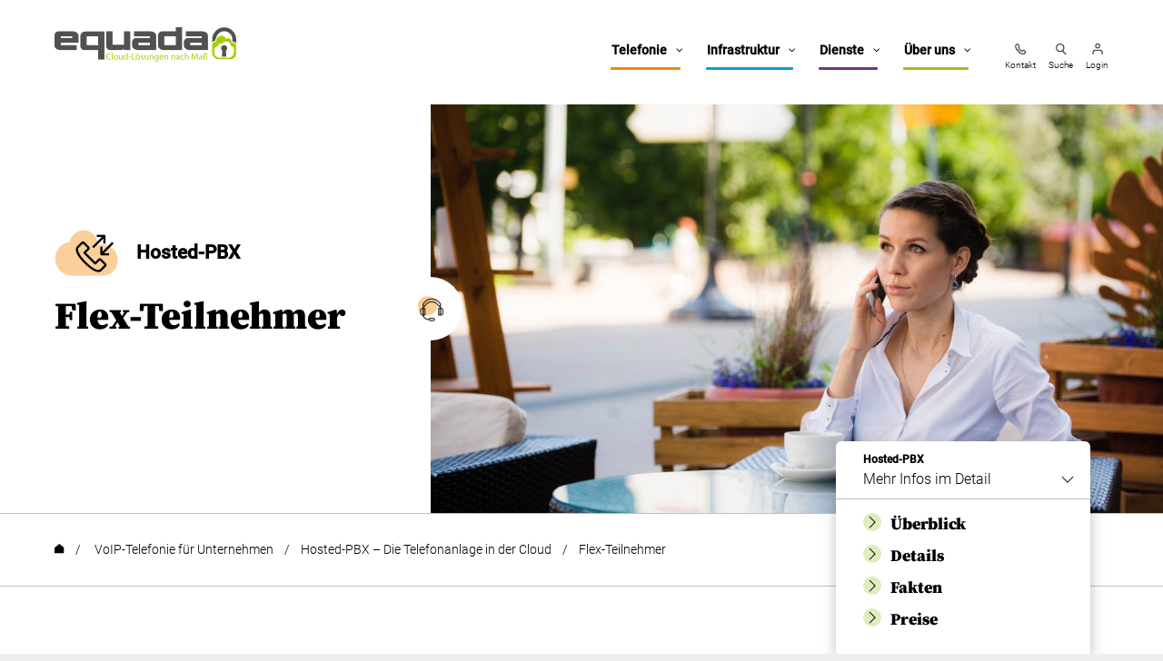

--- FILE ---
content_type: text/html; charset=UTF-8
request_url: https://www.equada.de/telefonie/hosted-pbx/flex-teilnehmer
body_size: 27939
content:




<!DOCTYPE html>
<html lang="de" prefix="og: https://ogp.me/ns#">
<head><style>img.lazy{min-height:1px}</style><link href="https://www.equada.de/wp-content/plugins/w3-total-cache/pub/js/lazyload.min.js" as="script">

	<meta content="width=device-width, initial-scale=1" name="viewport">
	<title>Flex-Teilnehmer - equada</title>
	<script>document.documentElement.className += " js";</script>


<link rel="apple-touch-icon" sizes="180x180" href="/apple-touch-icon.png">
<link rel="icon" type="image/png" sizes="32x32" href="/favicon-32x32.png">
<link rel="icon" type="image/png" sizes="16x16" href="/favicon-16x16.png">
<link rel="manifest" href="/site.webmanifest">
<link rel="mask-icon" href="/safari-pinned-tab.svg" color="#5bbad5">
<meta name="msapplication-TileColor" content="#2b5797">
<meta name="theme-color" content="#ffffff">


		<style>img:is([sizes="auto" i], [sizes^="auto," i]) { contain-intrinsic-size: 3000px 1500px }</style>
	
<!-- Suchmaschinen-Optimierung durch Rank Math PRO - https://rankmath.com/ -->
<meta name="robots" content="follow, index, max-snippet:-1, max-video-preview:-1, max-image-preview:large"/>
<link rel="canonical" href="https://www.equada.de/telefonie/hosted-pbx/flex-teilnehmer" />
<meta property="og:locale" content="de_DE" />
<meta property="og:type" content="article" />
<meta property="og:title" content="Flex-Teilnehmer - equada" />
<meta property="og:description" content="Flex-Teilnehmer Ein Flex-Teilnehmer ist wie ein gebuchter Teilnehmer. Sie profitieren jedoch bei Flex-Teilnehmern von verkürzten Vertragslaufzeiten und Kündigungsfristen der gebuchten Optionen. Flex-Teilnehmer lassen sich unabhängig der regulären Vertragslaufzeit als Teilnehmer [&hellip;]" />
<meta property="og:url" content="https://www.equada.de/telefonie/hosted-pbx/flex-teilnehmer" />
<meta property="og:site_name" content="www.equada.de" />
<meta property="article:publisher" content="https://www.facebook.com/equada.de" />
<meta property="og:updated_time" content="2021-12-02T14:55:43+01:00" />
<meta property="og:image" content="https://www.equada.de/wp-content/uploads/2020/07/telefonie-2.jpg" />
<meta property="og:image:secure_url" content="https://www.equada.de/wp-content/uploads/2020/07/telefonie-2.jpg" />
<meta property="og:image:width" content="1800" />
<meta property="og:image:height" content="1198" />
<meta property="og:image:alt" content="Flex-Teilnehmer" />
<meta property="og:image:type" content="image/jpeg" />
<meta property="article:published_time" content="2016-12-23T12:06:30+01:00" />
<meta property="article:modified_time" content="2021-12-02T14:55:43+01:00" />
<meta name="twitter:card" content="summary_large_image" />
<meta name="twitter:title" content="Flex-Teilnehmer - equada" />
<meta name="twitter:description" content="Flex-Teilnehmer Ein Flex-Teilnehmer ist wie ein gebuchter Teilnehmer. Sie profitieren jedoch bei Flex-Teilnehmern von verkürzten Vertragslaufzeiten und Kündigungsfristen der gebuchten Optionen. Flex-Teilnehmer lassen sich unabhängig der regulären Vertragslaufzeit als Teilnehmer [&hellip;]" />
<meta name="twitter:site" content="@equada_de" />
<meta name="twitter:creator" content="@equada_de" />
<meta name="twitter:image" content="https://www.equada.de/wp-content/uploads/2020/07/telefonie-2.jpg" />
<meta name="twitter:label1" content="Lesedauer" />
<meta name="twitter:data1" content="Weniger als eine Minute" />
<script type="application/ld+json" class="rank-math-schema-pro">{"@context":"https://schema.org","@graph":[{"@type":["Person","Organization"],"@id":"https://www.equada.de/#person","name":"Tim","sameAs":["https://www.facebook.com/equada.de","https://twitter.com/equada_de","https://www.instagram.com/equada.team/","https://www.linkedin.com/company/equada"],"logo":{"@type":"ImageObject","@id":"https://www.equada.de/#logo","url":"https://www.equada.de/wp-content/uploads/2020/07/equada-logo-2020-color.png","contentUrl":"https://www.equada.de/wp-content/uploads/2020/07/equada-logo-2020-color.png","caption":"www.equada.de","inLanguage":"de","width":"400","height":"75"},"image":{"@type":"ImageObject","@id":"https://www.equada.de/#logo","url":"https://www.equada.de/wp-content/uploads/2020/07/equada-logo-2020-color.png","contentUrl":"https://www.equada.de/wp-content/uploads/2020/07/equada-logo-2020-color.png","caption":"www.equada.de","inLanguage":"de","width":"400","height":"75"}},{"@type":"WebSite","@id":"https://www.equada.de/#website","url":"https://www.equada.de","name":"www.equada.de","alternateName":"equada.de","publisher":{"@id":"https://www.equada.de/#person"},"inLanguage":"de"},{"@type":"ImageObject","@id":"https://www.equada.de/wp-content/uploads/2020/07/telefonie-2.jpg","url":"https://www.equada.de/wp-content/uploads/2020/07/telefonie-2.jpg","width":"1800","height":"1198","inLanguage":"de"},{"@type":"BreadcrumbList","@id":"https://www.equada.de/telefonie/hosted-pbx/flex-teilnehmer#breadcrumb","itemListElement":[{"@type":"ListItem","position":"1","item":{"@id":"https://www.equada.de","name":"Startseite"}},{"@type":"ListItem","position":"2","item":{"@id":"https://www.equada.de/telefonie","name":"VoIP-Telefonie f\u00fcr Unternehmen"}},{"@type":"ListItem","position":"3","item":{"@id":"https://www.equada.de/telefonie/hosted-pbx","name":"Hosted-PBX \u2013 Die Telefonanlage in der Cloud"}},{"@type":"ListItem","position":"4","item":{"@id":"https://www.equada.de/telefonie/hosted-pbx/flex-teilnehmer","name":"Flex-Teilnehmer"}}]},{"@type":"WebPage","@id":"https://www.equada.de/telefonie/hosted-pbx/flex-teilnehmer#webpage","url":"https://www.equada.de/telefonie/hosted-pbx/flex-teilnehmer","name":"Flex-Teilnehmer - equada","datePublished":"2016-12-23T12:06:30+01:00","dateModified":"2021-12-02T14:55:43+01:00","isPartOf":{"@id":"https://www.equada.de/#website"},"primaryImageOfPage":{"@id":"https://www.equada.de/wp-content/uploads/2020/07/telefonie-2.jpg"},"inLanguage":"de","breadcrumb":{"@id":"https://www.equada.de/telefonie/hosted-pbx/flex-teilnehmer#breadcrumb"}},{"@type":"Person","@id":"https://www.equada.de/telefonie/hosted-pbx/flex-teilnehmer#author","name":"equada Team","image":{"@type":"ImageObject","@id":"https://secure.gravatar.com/avatar/a4396919b42863dc5c3f6fbd3be21a4cc8801a96972f548fee890191c4de0027?s=96&amp;d=mm&amp;r=g","url":"https://secure.gravatar.com/avatar/a4396919b42863dc5c3f6fbd3be21a4cc8801a96972f548fee890191c4de0027?s=96&amp;d=mm&amp;r=g","caption":"equada Team","inLanguage":"de"}},{"@type":"Article","headline":"Flex-Teilnehmer - equada","datePublished":"2016-12-23T12:06:30+01:00","dateModified":"2021-12-02T14:55:43+01:00","author":{"@id":"https://www.equada.de/telefonie/hosted-pbx/flex-teilnehmer#author","name":"equada Team"},"publisher":{"@id":"https://www.equada.de/#person"},"description":"Ein Flex-Teilnehmer ist wie ein gebuchter Teilnehmer. Sie profitieren jedoch bei Flex-Teilnehmern von verk\u00fcrzten Vertragslaufzeiten und K\u00fcndigungsfristen der gebuchten Optionen. Flex-Teilnehmer lassen sich unabh\u00e4ngig der regul\u00e4ren Vertragslaufzeit als Teilnehmer zu Ihrer Hosted-PBX Cloud-Telefonanlage hinzuf\u00fcgen und eignet sich dadurch optimal f\u00fcr zus\u00e4tzliche Teilnehmer, die lediglich tempor\u00e4r und ohne lange Vertragslaufzeiten genutzt werden sollen.","name":"Flex-Teilnehmer - equada","@id":"https://www.equada.de/telefonie/hosted-pbx/flex-teilnehmer#richSnippet","isPartOf":{"@id":"https://www.equada.de/telefonie/hosted-pbx/flex-teilnehmer#webpage"},"image":{"@id":"https://www.equada.de/wp-content/uploads/2020/07/telefonie-2.jpg"},"inLanguage":"de","mainEntityOfPage":{"@id":"https://www.equada.de/telefonie/hosted-pbx/flex-teilnehmer#webpage"}}]}</script>
<!-- /Rank Math WordPress SEO Plugin -->

<link rel='dns-prefetch' href='//equada.de' />
<link rel="alternate" type="application/rss+xml" title="equada &raquo; Feed" href="https://www.equada.de/feed" />
<script type="text/javascript">
/* <![CDATA[ */
window._wpemojiSettings = {"baseUrl":"https:\/\/s.w.org\/images\/core\/emoji\/16.0.1\/72x72\/","ext":".png","svgUrl":"https:\/\/s.w.org\/images\/core\/emoji\/16.0.1\/svg\/","svgExt":".svg","source":{"concatemoji":"https:\/\/www.equada.de\/wp-includes\/js\/wp-emoji-release.min.js?ver=6.8.3"}};
/*! This file is auto-generated */
!function(s,n){var o,i,e;function c(e){try{var t={supportTests:e,timestamp:(new Date).valueOf()};sessionStorage.setItem(o,JSON.stringify(t))}catch(e){}}function p(e,t,n){e.clearRect(0,0,e.canvas.width,e.canvas.height),e.fillText(t,0,0);var t=new Uint32Array(e.getImageData(0,0,e.canvas.width,e.canvas.height).data),a=(e.clearRect(0,0,e.canvas.width,e.canvas.height),e.fillText(n,0,0),new Uint32Array(e.getImageData(0,0,e.canvas.width,e.canvas.height).data));return t.every(function(e,t){return e===a[t]})}function u(e,t){e.clearRect(0,0,e.canvas.width,e.canvas.height),e.fillText(t,0,0);for(var n=e.getImageData(16,16,1,1),a=0;a<n.data.length;a++)if(0!==n.data[a])return!1;return!0}function f(e,t,n,a){switch(t){case"flag":return n(e,"\ud83c\udff3\ufe0f\u200d\u26a7\ufe0f","\ud83c\udff3\ufe0f\u200b\u26a7\ufe0f")?!1:!n(e,"\ud83c\udde8\ud83c\uddf6","\ud83c\udde8\u200b\ud83c\uddf6")&&!n(e,"\ud83c\udff4\udb40\udc67\udb40\udc62\udb40\udc65\udb40\udc6e\udb40\udc67\udb40\udc7f","\ud83c\udff4\u200b\udb40\udc67\u200b\udb40\udc62\u200b\udb40\udc65\u200b\udb40\udc6e\u200b\udb40\udc67\u200b\udb40\udc7f");case"emoji":return!a(e,"\ud83e\udedf")}return!1}function g(e,t,n,a){var r="undefined"!=typeof WorkerGlobalScope&&self instanceof WorkerGlobalScope?new OffscreenCanvas(300,150):s.createElement("canvas"),o=r.getContext("2d",{willReadFrequently:!0}),i=(o.textBaseline="top",o.font="600 32px Arial",{});return e.forEach(function(e){i[e]=t(o,e,n,a)}),i}function t(e){var t=s.createElement("script");t.src=e,t.defer=!0,s.head.appendChild(t)}"undefined"!=typeof Promise&&(o="wpEmojiSettingsSupports",i=["flag","emoji"],n.supports={everything:!0,everythingExceptFlag:!0},e=new Promise(function(e){s.addEventListener("DOMContentLoaded",e,{once:!0})}),new Promise(function(t){var n=function(){try{var e=JSON.parse(sessionStorage.getItem(o));if("object"==typeof e&&"number"==typeof e.timestamp&&(new Date).valueOf()<e.timestamp+604800&&"object"==typeof e.supportTests)return e.supportTests}catch(e){}return null}();if(!n){if("undefined"!=typeof Worker&&"undefined"!=typeof OffscreenCanvas&&"undefined"!=typeof URL&&URL.createObjectURL&&"undefined"!=typeof Blob)try{var e="postMessage("+g.toString()+"("+[JSON.stringify(i),f.toString(),p.toString(),u.toString()].join(",")+"));",a=new Blob([e],{type:"text/javascript"}),r=new Worker(URL.createObjectURL(a),{name:"wpTestEmojiSupports"});return void(r.onmessage=function(e){c(n=e.data),r.terminate(),t(n)})}catch(e){}c(n=g(i,f,p,u))}t(n)}).then(function(e){for(var t in e)n.supports[t]=e[t],n.supports.everything=n.supports.everything&&n.supports[t],"flag"!==t&&(n.supports.everythingExceptFlag=n.supports.everythingExceptFlag&&n.supports[t]);n.supports.everythingExceptFlag=n.supports.everythingExceptFlag&&!n.supports.flag,n.DOMReady=!1,n.readyCallback=function(){n.DOMReady=!0}}).then(function(){return e}).then(function(){var e;n.supports.everything||(n.readyCallback(),(e=n.source||{}).concatemoji?t(e.concatemoji):e.wpemoji&&e.twemoji&&(t(e.twemoji),t(e.wpemoji)))}))}((window,document),window._wpemojiSettings);
/* ]]> */
</script>
<link rel='stylesheet' id='sbi_styles-css' href='https://www.equada.de/wp-content/plugins/instagram-feed/css/sbi-styles.min.css?ver=6.10.0' type='text/css' media='all' />
<style id='wp-emoji-styles-inline-css' type='text/css'>

	img.wp-smiley, img.emoji {
		display: inline !important;
		border: none !important;
		box-shadow: none !important;
		height: 1em !important;
		width: 1em !important;
		margin: 0 0.07em !important;
		vertical-align: -0.1em !important;
		background: none !important;
		padding: 0 !important;
	}
</style>
<link rel='stylesheet' id='wp-block-library-css' href='https://www.equada.de/wp-includes/css/dist/block-library/style.min.css?ver=6.8.3' type='text/css' media='all' />
<style id='classic-theme-styles-inline-css' type='text/css'>
/*! This file is auto-generated */
.wp-block-button__link{color:#fff;background-color:#32373c;border-radius:9999px;box-shadow:none;text-decoration:none;padding:calc(.667em + 2px) calc(1.333em + 2px);font-size:1.125em}.wp-block-file__button{background:#32373c;color:#fff;text-decoration:none}
</style>
<link rel='stylesheet' id='fontawesome-free-css' href='https://www.equada.de/wp-content/plugins/getwid/vendors/fontawesome-free/css/all.min.css?ver=5.5.0' type='text/css' media='all' />
<link rel='stylesheet' id='slick-css' href='https://www.equada.de/wp-content/plugins/getwid/vendors/slick/slick/slick.min.css?ver=1.9.0' type='text/css' media='all' />
<link rel='stylesheet' id='slick-theme-css' href='https://www.equada.de/wp-content/plugins/getwid/vendors/slick/slick/slick-theme.min.css?ver=1.9.0' type='text/css' media='all' />
<link rel='stylesheet' id='getwid-blocks-css' href='https://www.equada.de/wp-content/plugins/getwid/assets/css/blocks.style.css?ver=2.1.3' type='text/css' media='all' />
<style id='global-styles-inline-css' type='text/css'>
:root{--wp--preset--aspect-ratio--square: 1;--wp--preset--aspect-ratio--4-3: 4/3;--wp--preset--aspect-ratio--3-4: 3/4;--wp--preset--aspect-ratio--3-2: 3/2;--wp--preset--aspect-ratio--2-3: 2/3;--wp--preset--aspect-ratio--16-9: 16/9;--wp--preset--aspect-ratio--9-16: 9/16;--wp--preset--color--black: #000000;--wp--preset--color--cyan-bluish-gray: #abb8c3;--wp--preset--color--white: #ffffff;--wp--preset--color--pale-pink: #f78da7;--wp--preset--color--vivid-red: #cf2e2e;--wp--preset--color--luminous-vivid-orange: #ff6900;--wp--preset--color--luminous-vivid-amber: #fcb900;--wp--preset--color--light-green-cyan: #7bdcb5;--wp--preset--color--vivid-green-cyan: #00d084;--wp--preset--color--pale-cyan-blue: #8ed1fc;--wp--preset--color--vivid-cyan-blue: #0693e3;--wp--preset--color--vivid-purple: #9b51e0;--wp--preset--gradient--vivid-cyan-blue-to-vivid-purple: linear-gradient(135deg,rgba(6,147,227,1) 0%,rgb(155,81,224) 100%);--wp--preset--gradient--light-green-cyan-to-vivid-green-cyan: linear-gradient(135deg,rgb(122,220,180) 0%,rgb(0,208,130) 100%);--wp--preset--gradient--luminous-vivid-amber-to-luminous-vivid-orange: linear-gradient(135deg,rgba(252,185,0,1) 0%,rgba(255,105,0,1) 100%);--wp--preset--gradient--luminous-vivid-orange-to-vivid-red: linear-gradient(135deg,rgba(255,105,0,1) 0%,rgb(207,46,46) 100%);--wp--preset--gradient--very-light-gray-to-cyan-bluish-gray: linear-gradient(135deg,rgb(238,238,238) 0%,rgb(169,184,195) 100%);--wp--preset--gradient--cool-to-warm-spectrum: linear-gradient(135deg,rgb(74,234,220) 0%,rgb(151,120,209) 20%,rgb(207,42,186) 40%,rgb(238,44,130) 60%,rgb(251,105,98) 80%,rgb(254,248,76) 100%);--wp--preset--gradient--blush-light-purple: linear-gradient(135deg,rgb(255,206,236) 0%,rgb(152,150,240) 100%);--wp--preset--gradient--blush-bordeaux: linear-gradient(135deg,rgb(254,205,165) 0%,rgb(254,45,45) 50%,rgb(107,0,62) 100%);--wp--preset--gradient--luminous-dusk: linear-gradient(135deg,rgb(255,203,112) 0%,rgb(199,81,192) 50%,rgb(65,88,208) 100%);--wp--preset--gradient--pale-ocean: linear-gradient(135deg,rgb(255,245,203) 0%,rgb(182,227,212) 50%,rgb(51,167,181) 100%);--wp--preset--gradient--electric-grass: linear-gradient(135deg,rgb(202,248,128) 0%,rgb(113,206,126) 100%);--wp--preset--gradient--midnight: linear-gradient(135deg,rgb(2,3,129) 0%,rgb(40,116,252) 100%);--wp--preset--font-size--small: 13px;--wp--preset--font-size--medium: 20px;--wp--preset--font-size--large: 36px;--wp--preset--font-size--x-large: 42px;--wp--preset--spacing--20: 0.44rem;--wp--preset--spacing--30: 0.67rem;--wp--preset--spacing--40: 1rem;--wp--preset--spacing--50: 1.5rem;--wp--preset--spacing--60: 2.25rem;--wp--preset--spacing--70: 3.38rem;--wp--preset--spacing--80: 5.06rem;--wp--preset--shadow--natural: 6px 6px 9px rgba(0, 0, 0, 0.2);--wp--preset--shadow--deep: 12px 12px 50px rgba(0, 0, 0, 0.4);--wp--preset--shadow--sharp: 6px 6px 0px rgba(0, 0, 0, 0.2);--wp--preset--shadow--outlined: 6px 6px 0px -3px rgba(255, 255, 255, 1), 6px 6px rgba(0, 0, 0, 1);--wp--preset--shadow--crisp: 6px 6px 0px rgba(0, 0, 0, 1);}:where(.is-layout-flex){gap: 0.5em;}:where(.is-layout-grid){gap: 0.5em;}body .is-layout-flex{display: flex;}.is-layout-flex{flex-wrap: wrap;align-items: center;}.is-layout-flex > :is(*, div){margin: 0;}body .is-layout-grid{display: grid;}.is-layout-grid > :is(*, div){margin: 0;}:where(.wp-block-columns.is-layout-flex){gap: 2em;}:where(.wp-block-columns.is-layout-grid){gap: 2em;}:where(.wp-block-post-template.is-layout-flex){gap: 1.25em;}:where(.wp-block-post-template.is-layout-grid){gap: 1.25em;}.has-black-color{color: var(--wp--preset--color--black) !important;}.has-cyan-bluish-gray-color{color: var(--wp--preset--color--cyan-bluish-gray) !important;}.has-white-color{color: var(--wp--preset--color--white) !important;}.has-pale-pink-color{color: var(--wp--preset--color--pale-pink) !important;}.has-vivid-red-color{color: var(--wp--preset--color--vivid-red) !important;}.has-luminous-vivid-orange-color{color: var(--wp--preset--color--luminous-vivid-orange) !important;}.has-luminous-vivid-amber-color{color: var(--wp--preset--color--luminous-vivid-amber) !important;}.has-light-green-cyan-color{color: var(--wp--preset--color--light-green-cyan) !important;}.has-vivid-green-cyan-color{color: var(--wp--preset--color--vivid-green-cyan) !important;}.has-pale-cyan-blue-color{color: var(--wp--preset--color--pale-cyan-blue) !important;}.has-vivid-cyan-blue-color{color: var(--wp--preset--color--vivid-cyan-blue) !important;}.has-vivid-purple-color{color: var(--wp--preset--color--vivid-purple) !important;}.has-black-background-color{background-color: var(--wp--preset--color--black) !important;}.has-cyan-bluish-gray-background-color{background-color: var(--wp--preset--color--cyan-bluish-gray) !important;}.has-white-background-color{background-color: var(--wp--preset--color--white) !important;}.has-pale-pink-background-color{background-color: var(--wp--preset--color--pale-pink) !important;}.has-vivid-red-background-color{background-color: var(--wp--preset--color--vivid-red) !important;}.has-luminous-vivid-orange-background-color{background-color: var(--wp--preset--color--luminous-vivid-orange) !important;}.has-luminous-vivid-amber-background-color{background-color: var(--wp--preset--color--luminous-vivid-amber) !important;}.has-light-green-cyan-background-color{background-color: var(--wp--preset--color--light-green-cyan) !important;}.has-vivid-green-cyan-background-color{background-color: var(--wp--preset--color--vivid-green-cyan) !important;}.has-pale-cyan-blue-background-color{background-color: var(--wp--preset--color--pale-cyan-blue) !important;}.has-vivid-cyan-blue-background-color{background-color: var(--wp--preset--color--vivid-cyan-blue) !important;}.has-vivid-purple-background-color{background-color: var(--wp--preset--color--vivid-purple) !important;}.has-black-border-color{border-color: var(--wp--preset--color--black) !important;}.has-cyan-bluish-gray-border-color{border-color: var(--wp--preset--color--cyan-bluish-gray) !important;}.has-white-border-color{border-color: var(--wp--preset--color--white) !important;}.has-pale-pink-border-color{border-color: var(--wp--preset--color--pale-pink) !important;}.has-vivid-red-border-color{border-color: var(--wp--preset--color--vivid-red) !important;}.has-luminous-vivid-orange-border-color{border-color: var(--wp--preset--color--luminous-vivid-orange) !important;}.has-luminous-vivid-amber-border-color{border-color: var(--wp--preset--color--luminous-vivid-amber) !important;}.has-light-green-cyan-border-color{border-color: var(--wp--preset--color--light-green-cyan) !important;}.has-vivid-green-cyan-border-color{border-color: var(--wp--preset--color--vivid-green-cyan) !important;}.has-pale-cyan-blue-border-color{border-color: var(--wp--preset--color--pale-cyan-blue) !important;}.has-vivid-cyan-blue-border-color{border-color: var(--wp--preset--color--vivid-cyan-blue) !important;}.has-vivid-purple-border-color{border-color: var(--wp--preset--color--vivid-purple) !important;}.has-vivid-cyan-blue-to-vivid-purple-gradient-background{background: var(--wp--preset--gradient--vivid-cyan-blue-to-vivid-purple) !important;}.has-light-green-cyan-to-vivid-green-cyan-gradient-background{background: var(--wp--preset--gradient--light-green-cyan-to-vivid-green-cyan) !important;}.has-luminous-vivid-amber-to-luminous-vivid-orange-gradient-background{background: var(--wp--preset--gradient--luminous-vivid-amber-to-luminous-vivid-orange) !important;}.has-luminous-vivid-orange-to-vivid-red-gradient-background{background: var(--wp--preset--gradient--luminous-vivid-orange-to-vivid-red) !important;}.has-very-light-gray-to-cyan-bluish-gray-gradient-background{background: var(--wp--preset--gradient--very-light-gray-to-cyan-bluish-gray) !important;}.has-cool-to-warm-spectrum-gradient-background{background: var(--wp--preset--gradient--cool-to-warm-spectrum) !important;}.has-blush-light-purple-gradient-background{background: var(--wp--preset--gradient--blush-light-purple) !important;}.has-blush-bordeaux-gradient-background{background: var(--wp--preset--gradient--blush-bordeaux) !important;}.has-luminous-dusk-gradient-background{background: var(--wp--preset--gradient--luminous-dusk) !important;}.has-pale-ocean-gradient-background{background: var(--wp--preset--gradient--pale-ocean) !important;}.has-electric-grass-gradient-background{background: var(--wp--preset--gradient--electric-grass) !important;}.has-midnight-gradient-background{background: var(--wp--preset--gradient--midnight) !important;}.has-small-font-size{font-size: var(--wp--preset--font-size--small) !important;}.has-medium-font-size{font-size: var(--wp--preset--font-size--medium) !important;}.has-large-font-size{font-size: var(--wp--preset--font-size--large) !important;}.has-x-large-font-size{font-size: var(--wp--preset--font-size--x-large) !important;}
:where(.wp-block-post-template.is-layout-flex){gap: 1.25em;}:where(.wp-block-post-template.is-layout-grid){gap: 1.25em;}
:where(.wp-block-columns.is-layout-flex){gap: 2em;}:where(.wp-block-columns.is-layout-grid){gap: 2em;}
:root :where(.wp-block-pullquote){font-size: 1.5em;line-height: 1.6;}
</style>
<link rel='stylesheet' id='equada-style-reset-css' href='https://www.equada.de/wp-content/themes/equada/files/css/normalize.css?ver=6.8.3' type='text/css' media='all' />
<link rel='stylesheet' id='equada-style-skelett-css' href='https://www.equada.de/wp-content/themes/equada/files/css/skeleton.css?ver=1.13' type='text/css' media='all' />
<link rel='stylesheet' id='equada-style-css' href='https://www.equada.de/wp-content/themes/equada/style.css?ver=1716047975' type='text/css' media='' />
<link rel='stylesheet' id='equada-style-media-queries-css' href='https://www.equada.de/wp-content/themes/equada/files/css/media-queries.css?ver=1.39' type='text/css' media='all' />
<link rel='stylesheet' id='dashicons-css' href='https://www.equada.de/wp-includes/css/dashicons.min.css?ver=6.8.3' type='text/css' media='all' />
<link rel='stylesheet' id='pscrollbar-css' href='https://www.equada.de/wp-content/plugins/quadmenu/assets/frontend/pscrollbar/perfect-scrollbar.min.css?ver=3.1.5' type='text/css' media='all' />
<link rel='stylesheet' id='owlcarousel-css' href='https://www.equada.de/wp-content/plugins/quadmenu/assets/frontend/owlcarousel/owl.carousel.min.css?ver=3.1.5' type='text/css' media='all' />
<link rel='stylesheet' id='quadmenu-normalize-css' href='https://www.equada.de/wp-content/plugins/quadmenu/assets/frontend/css/quadmenu-normalize.css?ver=3.1.5' type='text/css' media='all' />
<link rel='stylesheet' id='quadmenu-widgets-css' href='https://www.equada.de/wp-content/uploads/equada/quadmenu-widgets.css?ver=1761042738' type='text/css' media='all' />
<link rel='stylesheet' id='quadmenu-css' href='https://www.equada.de/wp-content/plugins/quadmenu/build/frontend/style.css?ver=3.1.5' type='text/css' media='all' />
<link rel='stylesheet' id='quadmenu-locations-css' href='https://www.equada.de/wp-content/uploads/equada/quadmenu-locations.css?ver=1761042738' type='text/css' media='all' />
<link rel='stylesheet' id='borlabs-cookie-css' href='https://www.equada.de/wp-content/cache/borlabs-cookie/borlabs-cookie_1_de.css?ver=2.2.68-102' type='text/css' media='all' />
<script type="text/javascript" src="https://www.equada.de/wp-includes/js/jquery/jquery.min.js?ver=3.7.1" id="jquery-core-js"></script>
<script type="text/javascript" src="https://www.equada.de/wp-includes/js/jquery/jquery-migrate.min.js?ver=3.4.1" id="jquery-migrate-js"></script>
<script type="text/javascript" id="my_loadmore-js-extra">
/* <![CDATA[ */
var misha_loadmore_params = {"ajaxurl":"https:\/\/www.equada.de\/wp-admin\/admin-ajax.php","posts":"{\"page\":0,\"pagename\":\"flex-teilnehmer\",\"error\":\"\",\"m\":\"\",\"p\":0,\"post_parent\":\"\",\"subpost\":\"\",\"subpost_id\":\"\",\"attachment\":\"\",\"attachment_id\":0,\"name\":\"flex-teilnehmer\",\"page_id\":0,\"second\":\"\",\"minute\":\"\",\"hour\":\"\",\"day\":0,\"monthnum\":0,\"year\":0,\"w\":0,\"category_name\":\"\",\"tag\":\"\",\"cat\":\"\",\"tag_id\":\"\",\"author\":\"\",\"author_name\":\"\",\"feed\":\"\",\"tb\":\"\",\"paged\":0,\"meta_key\":\"\",\"meta_value\":\"\",\"preview\":\"\",\"s\":\"\",\"sentence\":\"\",\"title\":\"\",\"fields\":\"all\",\"menu_order\":\"\",\"embed\":\"\",\"category__in\":[],\"category__not_in\":[],\"category__and\":[],\"post__in\":[],\"post__not_in\":[],\"post_name__in\":[],\"tag__in\":[],\"tag__not_in\":[],\"tag__and\":[],\"tag_slug__in\":[],\"tag_slug__and\":[],\"post_parent__in\":[],\"post_parent__not_in\":[],\"author__in\":[],\"author__not_in\":[],\"search_columns\":[],\"ignore_sticky_posts\":false,\"suppress_filters\":false,\"cache_results\":true,\"update_post_term_cache\":true,\"update_menu_item_cache\":false,\"lazy_load_term_meta\":true,\"update_post_meta_cache\":true,\"post_type\":\"\",\"posts_per_page\":5,\"nopaging\":false,\"comments_per_page\":\"50\",\"no_found_rows\":false,\"order\":\"DESC\"}","current_page":"1","max_page":"0"};
/* ]]> */
</script>
<script type="text/javascript" src="https://www.equada.de/wp-content/themes/equada/files/js/myloadmore.js?v2_0&amp;ver=6.8.3" id="my_loadmore-js"></script>
<script type="text/javascript" id="borlabs-cookie-prioritize-js-extra">
/* <![CDATA[ */
var borlabsCookiePrioritized = {"domain":"www-dev.equada.de","path":"\/","version":"3","bots":"1","optInJS":{"external-media":{"equada-matomo":"[base64]","matomo-tag-manager":"[base64]"}}};
/* ]]> */
</script>
<script type="text/javascript" src="https://www.equada.de/wp-content/plugins/borlabs-cookie/assets/javascript/borlabs-cookie-prioritize.min.js?ver=2.2.68" id="borlabs-cookie-prioritize-js"></script>
<link rel="https://api.w.org/" href="https://www.equada.de/wp-json/" /><link rel="alternate" title="JSON" type="application/json" href="https://www.equada.de/wp-json/wp/v2/pages/8955" /><link rel="EditURI" type="application/rsd+xml" title="RSD" href="https://www.equada.de/xmlrpc.php?rsd" />
<link rel='shortlink' href='https://www.equada.de/?p=8955' />
<link rel="alternate" title="oEmbed (JSON)" type="application/json+oembed" href="https://www.equada.de/wp-json/oembed/1.0/embed?url=https%3A%2F%2Fwww.equada.de%2Ftelefonie%2Fhosted-pbx%2Fflex-teilnehmer" />
<link rel="alternate" title="oEmbed (XML)" type="text/xml+oembed" href="https://www.equada.de/wp-json/oembed/1.0/embed?url=https%3A%2F%2Fwww.equada.de%2Ftelefonie%2Fhosted-pbx%2Fflex-teilnehmer&#038;format=xml" />

	<meta name="viewport" content="width=device-width, initial-scale=1.0">

	<script>
  var _paq = window._paq = window._paq || [];
  /* tracker methods like "setCustomDimension" should be called before "trackPageView" */
 _paq.push(['disableCookies']);
  _paq.push(["setDomains", ["*.equada.de","*.auftrag.equada.de","*.www.equada.de"]]);
  _paq.push(['trackPageView']);
_paq.push(['trackAllContentImpressions']);
  _paq.push(['enableLinkTracking']);
	
  (function() {
    var u="https://analytics.equada.net/piwik/";
    _paq.push(['setTrackerUrl', u+'piwik.php']);
    _paq.push(['setSiteId', '15']);
    var d=document, g=d.createElement('script'), s=d.getElementsByTagName('script')[0];
    g.async=true; g.src=u+'piwik.js'; s.parentNode.insertBefore(g,s);
  })();
</script>
<!-- End Matomo Code -->
	<link rel="stylesheet" type="text/css" href="https://www.equada.de/wp-content/themes/equada/files/css/slick.css"/>
	<link rel="stylesheet" type="text/css" href="https://www.equada.de/wp-content/themes/equada/files/css/mmenu-light.css"/>
	<link rel="stylesheet" type="text/css" href="https://www.equada.de/wp-content/themes/equada/files/css/slick-theme.css"/>
<link href="https://www.equada.de/wp-content/themes/equada/files/css/featherlight.css" type="text/css" rel="stylesheet" />
<link rel="stylesheet" type="text/css" href="https://www.equada.de/wp-content/themes/equada/files/css/tooltipster.bundle.min.css" />
<script src="https://www.equada.de/wp-content/themes/equada/files/js/slick.min.js" type="text/javascript" charset="utf-8"></script>




</head>

<!--[if IE 8]><body class="wp-singular page-template page-template-page-details page-template-page-details-php page page-id-8955 page-child parent-pageid-198 wp-theme-equada ie8 cp_aff_false"><![endif]-->
<!--[if IE 9]><body class="wp-singular page-template page-template-page-details page-template-page-details-php page page-id-8955 page-child parent-pageid-198 wp-theme-equada ie9 cp_aff_false"><![endif]-->
<!--[if !IE]><!--><body class="wp-singular page-template page-template-page-details page-template-page-details-php page page-id-8955 page-child parent-pageid-198 wp-theme-equada cp_aff_false"><!-- <![endif]-->

<div id="outer-wrapper" class="farbwelt-neutral ">


	<header class="main-header">
	<a href="#menu" id="full-menu-toggle"><span></span></a>
	
	<div id="header-logo">
		<div id="header-logo-inner">
			<a href="https://www.equada.de">
		            <img class="lazy" src="data:image/svg+xml,%3Csvg%20xmlns='http://www.w3.org/2000/svg'%20viewBox='0%200%201%201'%3E%3C/svg%3E" data-src="https://www.equada.de/wp-content/themes/equada/files/img/equada-logo-2020-color.png" alt="Logo equada GmbH" id="logo">
		        </a>
		</div>
	</div>
		
	<nav id="quadmenu" class="quadmenu-default_theme quadmenu-v3.1.5 quadmenu-align-right quadmenu-divider-hide quadmenu-carets-show quadmenu-background-color quadmenu-mobile-shadow-show quadmenu-dropdown-shadow-show quadmenu-hover-ripple quadmenu-is-embed" data-template="embed" data-theme="default_theme" data-unwrap="0" data-breakpoint="768">
  <div class="quadmenu-container">
    <div id="quadmenu_0" class="quadmenu-navbar-collapse collapsed in">
      <ul class="quadmenu-navbar-nav"><li id="menu-item-13074" class="quadmenu-item-13074 telefonie quadmenu-item quadmenu-item-object-tabs quadmenu-item-has-children quadmenu-item-type-tabs quadmenu-item-level-0 quadmenu-dropdown quadmenu-has-caret quadmenu-has-title quadmenu-has-link quadmenu-dropdown-right">				<a  href="" class="quadmenu-dropdown-toggle hoverintent">
			<span class="quadmenu-item-content">
											<span class="quadmenu-caret"></span>
										<span class="quadmenu-text  hover t_1000">Telefonie</span>
																	</span>
		</a>
						<div id="dropdown-13074" class="quadmenu_btt t_300 quadmenu-dropdown-menu quadmenu-dropdown-stretch-boxed">
				<ul>
		<li>
			<ul class="quadmenu-tabs">
			<li id="menu-item-13076" class="quadmenu-item-13076 icon-hosted-pbx quadmenu-item quadmenu-item-object-tab quadmenu-item-has-children quadmenu-item-type-tab quadmenu-item-level-1 quadmenu-dropdown quadmenu-dropdown-submenu quadmenu-has-caret quadmenu-has-title quadmenu-has-link dropdown-maxheight">				<a  href="/telefonie/hosted-pbx" class="quadmenu-dropdown-toggle hoverintent">
			<span class="quadmenu-item-content">
											<span class="quadmenu-caret"></span>
										<span class="quadmenu-text  hover t_1000">Hosted-PBX</span>
																	</span>
		</a>
						<div id="dropdown-13076" class="quadmenu_btt t_300 quadmenu-dropdown-menu">
				<ul class="quadmenu-row">
		<li id="menu-item-13080" class="quadmenu-item-13080 quadmenu-item quadmenu-item-object-column quadmenu-item-has-children quadmenu-item-type-column col-12 col-sm-4">		<div id="dropdown-13080" class="">
				<ul>
		<li id="menu-item-13084" class="quadmenu-item-13084 subheading quadmenu-item quadmenu-item-object-custom quadmenu-item-type-default quadmenu-item-level-3 quadmenu-has-title quadmenu-has-link quadmenu-has-background quadmenu-dropdown-right">				<a  href="/telefonie/hosted-pbx">
			<span class="quadmenu-item-content">
																	<span class="quadmenu-text  hover t_1000">Cloud-Telefonie</span>
																	</span>
		</a>
				</li><li id="menu-item-13085" class="quadmenu-item-13085 quadmenu-item quadmenu-item-object-custom quadmenu-item-type-default quadmenu-item-level-3 quadmenu-has-title quadmenu-has-link quadmenu-has-background quadmenu-dropdown-right">				<a  href="/telefonie/hosted-pbx">
			<span class="quadmenu-item-content">
																	<span class="quadmenu-text  hover t_1000">Telefonanlagen Funktionen</span>
																	</span>
		</a>
				</li><li id="menu-item-13086" class="quadmenu-item-13086 quadmenu-item quadmenu-item-object-custom quadmenu-item-type-default quadmenu-item-level-3 quadmenu-has-title quadmenu-has-link quadmenu-has-background quadmenu-dropdown-right">				<a  href="/telefonie/hosted-pbx/desktopcontrol">
			<span class="quadmenu-item-content">
																	<span class="quadmenu-text  hover t_1000">Besetztlampenfelder (BLF)</span>
																	</span>
		</a>
				</li><li id="menu-item-13087" class="quadmenu-item-13087 quadmenu-item quadmenu-item-object-custom quadmenu-item-type-default quadmenu-item-level-3 quadmenu-has-title quadmenu-has-link quadmenu-has-background quadmenu-dropdown-right">				<a  href="/telefonie/hosted-pbx/sprachmenue-ivr">
			<span class="quadmenu-item-content">
																	<span class="quadmenu-text  hover t_1000">Sprachwahlmenü (IVR)</span>
																	</span>
		</a>
				</li>		</ul>
	</div>
	</li><li id="menu-item-13081" class="quadmenu-item-13081 quadmenu-item quadmenu-item-object-column quadmenu-item-has-children quadmenu-item-type-column col-12 col-sm-4">		<div id="dropdown-13081" class="">
				<ul>
		<li id="menu-item-13089" class="quadmenu-item-13089 subheading quadmenu-item quadmenu-item-object-custom quadmenu-item-type-default quadmenu-item-level-3 quadmenu-has-title quadmenu-has-link quadmenu-has-background quadmenu-dropdown-right">				<a  href="/telefonie/hosted-pbx/details">
			<span class="quadmenu-item-content">
																	<span class="quadmenu-text  hover t_1000">Meetings & Konferenzen</span>
																	</span>
		</a>
				</li><li id="menu-item-13088" class="quadmenu-item-13088 quadmenu-item quadmenu-item-object-custom quadmenu-item-type-default quadmenu-item-level-3 quadmenu-has-title quadmenu-has-link quadmenu-has-background quadmenu-dropdown-right">				<a  href="/telefonie/hosted-pbx/dedizierte-konferenzen">
			<span class="quadmenu-item-content">
																	<span class="quadmenu-text  hover t_1000">Audio-Konferenzen</span>
																	</span>
		</a>
				</li><li id="menu-item-13091" class="quadmenu-item-13091 quadmenu-item quadmenu-item-object-custom quadmenu-item-type-default quadmenu-item-level-3 quadmenu-has-title quadmenu-has-link quadmenu-has-background quadmenu-dropdown-right">				<a  href="/telefonie/hosted-pbx/desktopcontrol">
			<span class="quadmenu-item-content">
																	<span class="quadmenu-text  hover t_1000">Konferenzen via Desktop Control</span>
																	</span>
		</a>
				</li><li id="menu-item-14159" class="quadmenu-item-14159 quadmenu-item quadmenu-item-object-custom quadmenu-item-type-default quadmenu-item-level-3 quadmenu-has-title quadmenu-has-link quadmenu-has-background quadmenu-dropdown-right">				<a  href="https://www.equada.de/telefonie/hosted-pbx/adhoc-konferenzen">
			<span class="quadmenu-item-content">
																	<span class="quadmenu-text  hover t_1000">Adhoc Konferenzen</span>
																	</span>
		</a>
				</li>		</ul>
	</div>
	</li><li id="menu-item-13082" class="quadmenu-item-13082 quadmenu-item quadmenu-item-object-column quadmenu-item-has-children quadmenu-item-type-column col-12 col-sm-4">		<div id="dropdown-13082" class="">
				<ul>
		<li id="menu-item-13092" class="quadmenu-item-13092 subheading quadmenu-item quadmenu-item-object-custom quadmenu-item-type-default quadmenu-item-level-3 quadmenu-has-title quadmenu-has-link quadmenu-has-background quadmenu-dropdown-right">				<a  href="/telefonie/hosted-pbx/details">
			<span class="quadmenu-item-content">
																	<span class="quadmenu-text  hover t_1000">Rufnummern</span>
																	</span>
		</a>
				</li><li id="menu-item-13093" class="quadmenu-item-13093 quadmenu-item quadmenu-item-object-custom quadmenu-item-type-default quadmenu-item-level-3 quadmenu-has-title quadmenu-has-link quadmenu-has-background quadmenu-dropdown-right">				<a  href="/telefonie/informationen/ortsnetzrufnummern">
			<span class="quadmenu-item-content">
																	<span class="quadmenu-text  hover t_1000">Ortsnetz-Rufnummern</span>
																	</span>
		</a>
				</li><li id="menu-item-13094" class="quadmenu-item-13094 quadmenu-item quadmenu-item-object-custom quadmenu-item-type-default quadmenu-item-level-3 quadmenu-has-title quadmenu-has-link quadmenu-has-background quadmenu-dropdown-right">				<a  href="/telefonie/informationen/internationalerufnummern">
			<span class="quadmenu-item-content">
																	<span class="quadmenu-text  hover t_1000">Internationale Rufnummern</span>
																	</span>
		</a>
				</li><li id="menu-item-14618" class="quadmenu-item-14618 quadmenu-item quadmenu-item-object-custom quadmenu-item-type-default quadmenu-item-level-3 quadmenu-has-title quadmenu-has-link quadmenu-has-background quadmenu-dropdown-right">				<a  href="https://www.equada.de/telefonie/informationen/servicerufnummern">
			<span class="quadmenu-item-content">
																	<span class="quadmenu-text  hover t_1000">Service Rufnummern</span>
																	</span>
		</a>
				</li><li id="menu-item-14792" class="quadmenu-item-14792 quadmenu-item quadmenu-item-object-custom quadmenu-item-type-default quadmenu-item-level-3 quadmenu-has-title quadmenu-has-link quadmenu-has-background quadmenu-dropdown-right">				<a  href="https://www.equada.de/telefonie/informationen/nationale-rufnummern">
			<span class="quadmenu-item-content">
																	<span class="quadmenu-text  hover t_1000">Nationale Rufnummern</span>
																	</span>
		</a>
				</li>		</ul>
	</div>
	</li><li id="menu-item-13083" class="quadmenu-item-13083 quadmenu-item quadmenu-item-object-column quadmenu-item-has-children quadmenu-item-type-column col-12 col-sm-4">		<div id="dropdown-13083" class="">
				<ul>
		<li id="menu-item-13096" class="quadmenu-item-13096 subheading quadmenu-item quadmenu-item-object-custom quadmenu-item-type-default quadmenu-item-level-3 quadmenu-has-title quadmenu-has-link quadmenu-has-background quadmenu-dropdown-right">				<a  href="/telefonie/hosted-pbx/details">
			<span class="quadmenu-item-content">
																	<span class="quadmenu-text  hover t_1000">Softclients und Endgeräte</span>
																	</span>
		</a>
				</li><li id="menu-item-13095" class="quadmenu-item-13095 quadmenu-item quadmenu-item-object-custom quadmenu-item-type-default quadmenu-item-level-3 quadmenu-has-title quadmenu-has-link quadmenu-has-background quadmenu-dropdown-right">				<a  href="/telefonie/hosted-pbx/desktopcontrol">
			<span class="quadmenu-item-content">
																	<span class="quadmenu-text  hover t_1000">Desktop Control</span>
																	</span>
		</a>
				</li><li id="menu-item-13097" class="quadmenu-item-13097 quadmenu-item quadmenu-item-object-custom quadmenu-item-type-default quadmenu-item-level-3 quadmenu-has-title quadmenu-has-link quadmenu-has-background quadmenu-dropdown-right">				<a  href="/telefonie/hosted-pbx/mobilecontrol">
			<span class="quadmenu-item-content">
																	<span class="quadmenu-text  hover t_1000">Mobile Control</span>
																	</span>
		</a>
				</li><li id="menu-item-13098" class="quadmenu-item-13098 quadmenu-item quadmenu-item-object-custom quadmenu-item-type-default quadmenu-item-level-3 quadmenu-has-title quadmenu-has-link quadmenu-has-background quadmenu-dropdown-right">				<a  href="/telefonie/hosted-pbx/unterstuetzte-endgeraete">
			<span class="quadmenu-item-content">
																	<span class="quadmenu-text  hover t_1000">Telefone und Endgeräte</span>
																	</span>
		</a>
				</li>		</ul>
	</div>
	</li><li id="menu-item-14155" class="quadmenu-item-14155 quadmenu-item quadmenu-item-object-column quadmenu-item-has-children quadmenu-item-type-column col-12 col-sm-4">		<div id="dropdown-14155" class="">
				<ul>
		<li id="menu-item-14156" class="quadmenu-item-14156 subheading quadmenu-item quadmenu-item-object-custom quadmenu-item-type-default quadmenu-item-level-3 quadmenu-has-title quadmenu-has-link quadmenu-has-background quadmenu-dropdown-right">				<a  href="/telefonie/hosted-pbx/details">
			<span class="quadmenu-item-content">
																	<span class="quadmenu-text  hover t_1000">Funktionen</span>
																	</span>
		</a>
				</li><li id="menu-item-14157" class="quadmenu-item-14157 quadmenu-item quadmenu-item-object-custom quadmenu-item-type-default quadmenu-item-level-3 quadmenu-has-title quadmenu-has-link quadmenu-has-background quadmenu-dropdown-right">				<a  href="https://www.equada.de/telefonie/hosted-pbx/mail2fax-fax2mail">
			<span class="quadmenu-item-content">
																	<span class="quadmenu-text  hover t_1000">Mail2Fax</span>
																	</span>
		</a>
				</li><li id="menu-item-14158" class="quadmenu-item-14158 quadmenu-item quadmenu-item-object-custom quadmenu-item-type-default quadmenu-item-level-3 quadmenu-has-title quadmenu-has-link quadmenu-has-background quadmenu-dropdown-right">				<a  href="https://www.equada.de/telefonie/hosted-pbx/mail2fax-fax2mail">
			<span class="quadmenu-item-content">
																	<span class="quadmenu-text  hover t_1000">Fax2Mail</span>
																	</span>
		</a>
				</li>		</ul>
	</div>
	</li><li id="menu-item-14794" class="quadmenu-item-14794 quadmenu-item quadmenu-item-object-column quadmenu-item-has-children quadmenu-item-type-column col-xs-12 col-sm-4">		<div id="dropdown-14794" class="">
				<ul>
		<li id="menu-item-14797" class="quadmenu-item-14797 subheading quadmenu-item quadmenu-item-object-custom quadmenu-item-type-default quadmenu-item-level-3 quadmenu-has-title quadmenu-has-link quadmenu-has-background quadmenu-dropdown-right">				<a  href="https://www.equada.de/telefonie/integrationen-mit-der-equada-hosted-pbx">
			<span class="quadmenu-item-content">
																	<span class="quadmenu-text  hover t_1000">Integrationen</span>
																	</span>
		</a>
				</li><li id="menu-item-14798" class="quadmenu-item-14798 quadmenu-item quadmenu-item-object-custom quadmenu-item-type-default quadmenu-item-level-3 quadmenu-has-title quadmenu-has-link quadmenu-has-background quadmenu-dropdown-right">				<a  href="https://www.equada.de/telefonie/integrationen-mit-der-equada-hosted-pbx">
			<span class="quadmenu-item-content">
																	<span class="quadmenu-text  hover t_1000">CRM Systeme</span>
																	</span>
		</a>
				</li><li id="menu-item-14799" class="quadmenu-item-14799 quadmenu-item quadmenu-item-object-custom quadmenu-item-type-default quadmenu-item-level-3 quadmenu-has-title quadmenu-has-link quadmenu-has-background quadmenu-dropdown-right">				<a  href="https://www.equada.de/telefonie/integrationen-mit-der-equada-hosted-pbx">
			<span class="quadmenu-item-content">
																	<span class="quadmenu-text  hover t_1000">Plattformen</span>
																	</span>
		</a>
				</li>		</ul>
	</div>
	</li><li id="menu-item-14583" class="quadmenu-item-14583 quadmenu-item quadmenu-item-object-column quadmenu-item-has-children quadmenu-item-type-column col-xs-12 col-sm-6">		<div id="dropdown-14583" class="">
				<ul>
		<li id="menu-item-14585" class="quadmenu-item-14585 border-top quadmenu-item quadmenu-item-object-button quadmenu-item-type-button quadmenu-item-level-3 quadmenu-has-title quadmenu-has-link quadmenu-has-background quadmenu-dropdown-right">				<a  href="/telefonie/hosted-pbx">
			<span class="quadmenu-item-content">
																	<span class="quadmenu-text  hover t_1000">zur Übersicht</span>
																	</span>
		</a>
				</li>		</ul>
	</div>
	</li><li id="menu-item-14582" class="quadmenu-item-14582 quadmenu-item quadmenu-item-object-column quadmenu-item-has-children quadmenu-item-type-column col-xs-12 col-sm-6">		<div id="dropdown-14582" class="">
				<ul>
		<li id="menu-item-13103" class="quadmenu-item-13103 border-top quadmenu-item quadmenu-item-object-button quadmenu-item-type-button quadmenu-item-level-3 quadmenu-has-title quadmenu-has-link quadmenu-has-background quadmenu-dropdown-right">				<a  href="/telefonie/hosted-pbx/details#details">
			<span class="quadmenu-item-content">
																	<span class="quadmenu-text  hover t_1000">Noch mehr Funktionen</span>
																	</span>
		</a>
				</li>		</ul>
	</div>
	</li>		</ul>
	</div>
	<li id="menu-item-13077" class="quadmenu-item-13077 icon-voip-trunk quadmenu-item quadmenu-item-object-tab quadmenu-item-has-children quadmenu-item-type-tab quadmenu-item-level-1 quadmenu-dropdown quadmenu-dropdown-submenu quadmenu-has-caret quadmenu-has-title quadmenu-has-link dropdown-maxheight">				<a  href="/telefonie/voip-trunk" class="quadmenu-dropdown-toggle hoverintent">
			<span class="quadmenu-item-content">
											<span class="quadmenu-caret"></span>
										<span class="quadmenu-text  hover t_1000">VoIP-Trunk</span>
																	</span>
		</a>
						<div id="dropdown-13077" class="quadmenu_btt t_300 quadmenu-dropdown-menu">
				<ul class="quadmenu-row">
		<li id="menu-item-13108" class="quadmenu-item-13108 quadmenu-item quadmenu-item-object-column quadmenu-item-has-children quadmenu-item-type-column col-xs-12 col-sm-4">		<div id="dropdown-13108" class="">
				<ul>
		<li id="menu-item-13114" class="quadmenu-item-13114 subheading quadmenu-item quadmenu-item-object-custom quadmenu-item-type-default quadmenu-item-level-3 quadmenu-has-title quadmenu-has-link quadmenu-has-background quadmenu-dropdown-right">				<a  href="/telefonie/voip-trunk/details">
			<span class="quadmenu-item-content">
																	<span class="quadmenu-text  hover t_1000">VoIP-Trunk nutzen</span>
																	</span>
		</a>
				</li><li id="menu-item-13115" class="quadmenu-item-13115 quadmenu-item quadmenu-item-object-custom quadmenu-item-type-default quadmenu-item-level-3 quadmenu-has-title quadmenu-has-link quadmenu-has-background quadmenu-dropdown-right">				<a  href="/telefonie/voip-trunk/details">
			<span class="quadmenu-item-content">
																	<span class="quadmenu-text  hover t_1000">Sprachkanäle</span>
																	</span>
		</a>
				</li><li id="menu-item-13116" class="quadmenu-item-13116 quadmenu-item quadmenu-item-object-custom quadmenu-item-type-default quadmenu-item-level-3 quadmenu-has-title quadmenu-has-link quadmenu-has-background quadmenu-dropdown-right">				<a  href="/telefonie/voip-trunk/details">
			<span class="quadmenu-item-content">
																	<span class="quadmenu-text  hover t_1000">Tarifoptionen</span>
																	</span>
		</a>
				</li><li id="menu-item-14153" class="quadmenu-item-14153 quadmenu-item quadmenu-item-object-custom quadmenu-item-type-default quadmenu-item-level-3 quadmenu-has-title quadmenu-has-link quadmenu-has-background quadmenu-dropdown-right">				<a  href="https://www.equada.de/telefonie/voip-trunk/fax2mail">
			<span class="quadmenu-item-content">
																	<span class="quadmenu-text  hover t_1000">Fax2Mail</span>
																	</span>
		</a>
				</li><li id="menu-item-14154" class="quadmenu-item-14154 quadmenu-item quadmenu-item-object-custom quadmenu-item-type-default quadmenu-item-level-3 quadmenu-has-title quadmenu-has-link quadmenu-has-background quadmenu-dropdown-right">				<a  href="https://www.equada.de/telefonie/voip-trunk/clip-no-screening">
			<span class="quadmenu-item-content">
																	<span class="quadmenu-text  hover t_1000">CLIP No Screening</span>
																	</span>
		</a>
				</li>		</ul>
	</div>
	</li><li id="menu-item-13109" class="quadmenu-item-13109 quadmenu-item quadmenu-item-object-column quadmenu-item-has-children quadmenu-item-type-column col-xs-12 col-sm-4">		<div id="dropdown-13109" class="">
				<ul>
		<li id="menu-item-13117" class="quadmenu-item-13117 subheading quadmenu-item quadmenu-item-object-custom quadmenu-item-type-default quadmenu-item-level-3 quadmenu-has-title quadmenu-has-link quadmenu-has-background quadmenu-dropdown-right">				<a  href="/telefonie/voip-trunk/details">
			<span class="quadmenu-item-content">
																	<span class="quadmenu-text  hover t_1000">Rufnummern</span>
																	</span>
		</a>
				</li><li id="menu-item-13118" class="quadmenu-item-13118 quadmenu-item quadmenu-item-object-custom quadmenu-item-type-default quadmenu-item-level-3 quadmenu-has-title quadmenu-has-link quadmenu-has-background quadmenu-dropdown-right">				<a  href="/telefonie/informationen/ortsnetzrufnummern">
			<span class="quadmenu-item-content">
																	<span class="quadmenu-text  hover t_1000">Ortsnetz-Rufnummern</span>
																	</span>
		</a>
				</li><li id="menu-item-13119" class="quadmenu-item-13119 quadmenu-item quadmenu-item-object-custom quadmenu-item-type-default quadmenu-item-level-3 quadmenu-has-title quadmenu-has-link quadmenu-has-background quadmenu-dropdown-right">				<a  href="/telefonie/informationen/internationale-rufnummern">
			<span class="quadmenu-item-content">
																	<span class="quadmenu-text  hover t_1000">Internationale Rufnummern</span>
																	</span>
		</a>
				</li><li id="menu-item-13120" class="quadmenu-item-13120 quadmenu-item quadmenu-item-object-custom quadmenu-item-type-default quadmenu-item-level-3 quadmenu-has-title quadmenu-has-link quadmenu-has-background quadmenu-dropdown-right">				<a  href="/telefonie/informationen/servicerufnummern">
			<span class="quadmenu-item-content">
																	<span class="quadmenu-text  hover t_1000">Service Rufnummern</span>
																	</span>
		</a>
				</li><li id="menu-item-14793" class="quadmenu-item-14793 quadmenu-item quadmenu-item-object-custom quadmenu-item-type-default quadmenu-item-level-3 quadmenu-has-title quadmenu-has-link quadmenu-has-background quadmenu-dropdown-right">				<a  href="https://www.equada.de/telefonie/informationen/nationale-rufnummern">
			<span class="quadmenu-item-content">
																	<span class="quadmenu-text  hover t_1000">Nationale Rufnummern</span>
																	</span>
		</a>
				</li>		</ul>
	</div>
	</li><li id="menu-item-13107" class="quadmenu-item-13107 quadmenu-item quadmenu-item-object-column quadmenu-item-has-children quadmenu-item-type-column col-xs-12 col-sm-4">		<div id="dropdown-13107" class="">
				<ul>
		<li id="menu-item-13110" class="quadmenu-item-13110 subheading quadmenu-item quadmenu-item-object-custom quadmenu-item-type-default quadmenu-item-level-3 quadmenu-has-title quadmenu-has-link quadmenu-has-background quadmenu-dropdown-right">				<a  href="/telefonie/voip-trunk/voip-trunk-zertifizierungen">
			<span class="quadmenu-item-content">
																	<span class="quadmenu-text  hover t_1000">Telefonanlagen</span>
																	</span>
		</a>
				</li><li id="menu-item-13111" class="quadmenu-item-13111 quadmenu-item quadmenu-item-object-custom quadmenu-item-type-default quadmenu-item-level-3 quadmenu-has-title quadmenu-has-link quadmenu-has-background quadmenu-dropdown-right">				<a  href="/telefonie/voip-trunk/voip-trunk-zertifizierungen">
			<span class="quadmenu-item-content">
																	<span class="quadmenu-text  hover t_1000">Zertifizierte Anlagen</span>
																	</span>
		</a>
				</li><li id="menu-item-13112" class="quadmenu-item-13112 quadmenu-item quadmenu-item-object-custom quadmenu-item-type-default quadmenu-item-level-3 quadmenu-has-title quadmenu-has-link quadmenu-has-background quadmenu-dropdown-right">				<a  href="/konfigurationsanleitungen/anlagen-fuer-voip-trunk">
			<span class="quadmenu-item-content">
																	<span class="quadmenu-text  hover t_1000">Weitere unterstützte Anlagen</span>
																	</span>
		</a>
				</li><li id="menu-item-13113" class="quadmenu-item-13113 quadmenu-item quadmenu-item-object-custom quadmenu-item-type-default quadmenu-item-level-3 quadmenu-has-title quadmenu-has-link quadmenu-has-background quadmenu-dropdown-right">				<a  href="/telefonie/voip-trunk/details">
			<span class="quadmenu-item-content">
																	<span class="quadmenu-text  hover t_1000">Konfiguration und Benutzeroberfläche</span>
																	</span>
		</a>
				</li>		</ul>
	</div>
	</li><li id="menu-item-13099" class="quadmenu-item-13099 quadmenu-item quadmenu-item-object-column quadmenu-item-type-column col-xs-12 col-sm-12"></li><li id="menu-item-14587" class="quadmenu-item-14587 quadmenu-item quadmenu-item-object-column quadmenu-item-has-children quadmenu-item-type-column col-xs-12 col-sm-6">		<div id="dropdown-14587" class="">
				<ul>
		<li id="menu-item-14588" class="quadmenu-item-14588 border-top quadmenu-item quadmenu-item-object-button quadmenu-item-type-button quadmenu-item-level-3 quadmenu-has-title quadmenu-has-link quadmenu-has-background quadmenu-dropdown-right">				<a  href="/telefonie/voip-trunk">
			<span class="quadmenu-item-content">
																	<span class="quadmenu-text  hover t_1000">zur Übersicht</span>
																	</span>
		</a>
				</li>		</ul>
	</div>
	</li><li id="menu-item-14586" class="quadmenu-item-14586 quadmenu-item quadmenu-item-object-column quadmenu-item-has-children quadmenu-item-type-column col-xs-12 col-sm-6">		<div id="dropdown-14586" class="">
				<ul>
		<li id="menu-item-13121" class="quadmenu-item-13121 border-top quadmenu-item quadmenu-item-object-button quadmenu-item-type-button quadmenu-item-level-3 quadmenu-has-title quadmenu-has-link quadmenu-has-background quadmenu-dropdown-right">				<a  href="/telefonie/voip-trunk/details">
			<span class="quadmenu-item-content">
																	<span class="quadmenu-text  hover t_1000">Noch mehr Funktionen</span>
																	</span>
		</a>
				</li>		</ul>
	</div>
	</li>		</ul>
	</div>
	<li id="menu-item-14315" class="quadmenu-item-14315 icon-voip-trunk-teams quadmenu-item quadmenu-item-object-tab quadmenu-item-has-children quadmenu-item-type-tab quadmenu-item-level-1 quadmenu-dropdown quadmenu-dropdown-submenu quadmenu-has-caret quadmenu-has-title quadmenu-has-link dropdown-maxheight">				<a  href="https://www.equada.de/telefonie/operator-connect-fuer-ms-teams" class="quadmenu-dropdown-toggle hoverintent">
			<span class="quadmenu-item-content">
											<span class="quadmenu-caret"></span>
										<span class="quadmenu-text  hover t_1000">Operator Connect für Teams</span>
																	</span>
		</a>
						<div id="dropdown-14315" class="quadmenu_btt t_300 quadmenu-dropdown-menu">
				<ul class="quadmenu-row">
		<li id="menu-item-14666" class="quadmenu-item-14666 quadmenu-item quadmenu-item-object-column quadmenu-item-has-children quadmenu-item-type-column col-xs-12 col-sm-4">		<div id="dropdown-14666" class="">
				<ul>
		<li id="menu-item-14669" class="quadmenu-item-14669 subheading quadmenu-item quadmenu-item-object-custom quadmenu-item-type-default quadmenu-item-level-3 quadmenu-has-title quadmenu-has-link quadmenu-has-background quadmenu-dropdown-right">				<a  href="/telefonie/operator-connect-fuer-ms-teams">
			<span class="quadmenu-item-content">
																	<span class="quadmenu-text  hover t_1000">FUNKTIONEN</span>
																	</span>
		</a>
				</li><li id="menu-item-14671" class="quadmenu-item-14671 quadmenu-item quadmenu-item-object-custom quadmenu-item-type-default quadmenu-item-level-3 quadmenu-has-title quadmenu-has-link quadmenu-has-background quadmenu-dropdown-right">				<a  href="/operator-connect-wie-sieht-es-mit-fax2mail-und-mail2fax-bei-microsoft-teams-aus.html">
			<span class="quadmenu-item-content">
																	<span class="quadmenu-text  hover t_1000">Mail2Fax</span>
																	</span>
		</a>
				</li><li id="menu-item-14672" class="quadmenu-item-14672 quadmenu-item quadmenu-item-object-custom quadmenu-item-type-default quadmenu-item-level-3 quadmenu-has-title quadmenu-has-link quadmenu-has-background quadmenu-dropdown-right">				<a  href="/operator-connect-wie-sieht-es-mit-fax2mail-und-mail2fax-bei-microsoft-teams-aus.html">
			<span class="quadmenu-item-content">
																	<span class="quadmenu-text  hover t_1000">Fax2Mail</span>
																	</span>
		</a>
				</li><li id="menu-item-14673" class="quadmenu-item-14673 quadmenu-item quadmenu-item-object-custom quadmenu-item-type-default quadmenu-item-level-3 quadmenu-has-title quadmenu-has-link quadmenu-has-background quadmenu-dropdown-right">				<a  href="/operator-connect-wie-sie-clip-no-screening-in-ms-teams-einrichten.html">
			<span class="quadmenu-item-content">
																	<span class="quadmenu-text  hover t_1000">Clip-no-Screening</span>
																	</span>
		</a>
				</li>		</ul>
	</div>
	</li><li id="menu-item-14667" class="quadmenu-item-14667 quadmenu-item quadmenu-item-object-column quadmenu-item-has-children quadmenu-item-type-column col-xs-12 col-sm-4">		<div id="dropdown-14667" class="">
				<ul>
		<li id="menu-item-14674" class="quadmenu-item-14674 subheading quadmenu-item quadmenu-item-object-custom quadmenu-item-type-default quadmenu-item-level-3 quadmenu-has-title quadmenu-has-link quadmenu-has-background quadmenu-dropdown-right">				<a  href="/telefonie/operator-connect-fuer-ms-teams">
			<span class="quadmenu-item-content">
																	<span class="quadmenu-text  hover t_1000">RUFNUMMERN</span>
																	</span>
		</a>
				</li><li id="menu-item-14675" class="quadmenu-item-14675 quadmenu-item quadmenu-item-object-custom quadmenu-item-type-default quadmenu-item-level-3 quadmenu-has-title quadmenu-has-link quadmenu-has-background quadmenu-dropdown-right">				<a  href="/telefonie/informationen/ortsnetzrufnummern">
			<span class="quadmenu-item-content">
																	<span class="quadmenu-text  hover t_1000">Ortsnetzrufnummern</span>
																	</span>
		</a>
				</li><li id="menu-item-14676" class="quadmenu-item-14676 quadmenu-item quadmenu-item-object-custom quadmenu-item-type-default quadmenu-item-level-3 quadmenu-has-title quadmenu-has-link quadmenu-has-background quadmenu-dropdown-right">				<a  href="/telefonie/hosted-pbx/internationale-rufnummern-hosted-pbx">
			<span class="quadmenu-item-content">
																	<span class="quadmenu-text  hover t_1000">Internationale Rufnummern</span>
																	</span>
		</a>
				</li><li id="menu-item-14677" class="quadmenu-item-14677 quadmenu-item quadmenu-item-object-custom quadmenu-item-type-default quadmenu-item-level-3 quadmenu-has-title quadmenu-has-link quadmenu-has-background quadmenu-dropdown-right">				<a  href="/telefonie/informationen/servicerufnummern">
			<span class="quadmenu-item-content">
																	<span class="quadmenu-text  hover t_1000">Servicerufnummern</span>
																	</span>
		</a>
				</li><li id="menu-item-14678" class="quadmenu-item-14678 quadmenu-item quadmenu-item-object-custom quadmenu-item-type-default quadmenu-item-level-3 quadmenu-has-title quadmenu-has-link quadmenu-has-background quadmenu-dropdown-right">				<a  href="/die-verschiedenen-rufnummerntypen-in-microsoft-teams.html">
			<span class="quadmenu-item-content">
																	<span class="quadmenu-text  hover t_1000">Rufnummertypen</span>
																	</span>
		</a>
				</li>		</ul>
	</div>
	</li><li id="menu-item-14668" class="quadmenu-item-14668 quadmenu-item quadmenu-item-object-column quadmenu-item-has-children quadmenu-item-type-column col-xs-12 col-sm-4">		<div id="dropdown-14668" class="">
				<ul>
		<li id="menu-item-14679" class="quadmenu-item-14679 subheading quadmenu-item quadmenu-item-object-custom quadmenu-item-type-default quadmenu-item-level-3 quadmenu-has-title quadmenu-has-link quadmenu-has-background quadmenu-dropdown-right">				<a  href="/telefonie/operator-connect-fuer-ms-teams">
			<span class="quadmenu-item-content">
																	<span class="quadmenu-text  hover t_1000">EINFACH &#038; UNKOMPLIZIERT</span>
																	</span>
		</a>
				</li><li id="menu-item-14680" class="quadmenu-item-14680 quadmenu-item quadmenu-item-object-custom quadmenu-item-type-default quadmenu-item-level-3 quadmenu-has-title quadmenu-has-link quadmenu-has-background quadmenu-dropdown-right">				<a  href="/telefonie/operator-connect-fuer-ms-teams#so-funktionierts">
			<span class="quadmenu-item-content">
																	<span class="quadmenu-text  hover t_1000">So funktionierts</span>
																	</span>
		</a>
				</li><li id="menu-item-14681" class="quadmenu-item-14681 quadmenu-item quadmenu-item-object-custom quadmenu-item-type-default quadmenu-item-level-3 quadmenu-has-title quadmenu-has-link quadmenu-has-background quadmenu-dropdown-right">				<a  href="/telefonie/operator-connect-fuer-ms-teams#ihre-vorteile">
			<span class="quadmenu-item-content">
																	<span class="quadmenu-text  hover t_1000">Vorteile</span>
																	</span>
		</a>
				</li><li id="menu-item-14682" class="quadmenu-item-14682 quadmenu-item quadmenu-item-object-custom quadmenu-item-type-default quadmenu-item-level-3 quadmenu-has-title quadmenu-has-link quadmenu-has-background quadmenu-dropdown-right">				<a  href="/telefonie/operator-connect-fuer-ms-teams#dieleistungspakete">
			<span class="quadmenu-item-content">
																	<span class="quadmenu-text  hover t_1000">Pakete</span>
																	</span>
		</a>
				</li><li id="menu-item-14683" class="quadmenu-item-14683 quadmenu-item quadmenu-item-object-custom quadmenu-item-type-default quadmenu-item-level-3 quadmenu-has-title quadmenu-has-link quadmenu-has-background quadmenu-dropdown-right">				<a  href="/telefonie/operator-connect-fuer-ms-teams">
			<span class="quadmenu-item-content">
																	<span class="quadmenu-text  hover t_1000">Vertrag & Service</span>
																	</span>
		</a>
				</li><li id="menu-item-14684" class="quadmenu-item-14684 quadmenu-item quadmenu-item-object-custom quadmenu-item-type-default quadmenu-item-level-3 quadmenu-has-title quadmenu-has-link quadmenu-has-background quadmenu-dropdown-right">				<a  href="https://hilfe.equada.de/operatorconnect/">
			<span class="quadmenu-item-content">
																	<span class="quadmenu-text  hover t_1000">Hilfecenter</span>
																	</span>
		</a>
				</li>		</ul>
	</div>
	</li><li id="menu-item-14685" class="quadmenu-item-14685 quadmenu-item quadmenu-item-object-column quadmenu-item-has-children quadmenu-item-type-column col-xs-12 col-sm-6">		<div id="dropdown-14685" class="">
				<ul>
		<li id="menu-item-14689" class="quadmenu-item-14689 border-top quadmenu-item quadmenu-item-object-button quadmenu-item-type-button quadmenu-item-level-3 quadmenu-has-title quadmenu-has-link quadmenu-has-background quadmenu-dropdown-right">				<a  href="/telefonie/operator-connect-fuer-ms-teams">
			<span class="quadmenu-item-content">
																	<span class="quadmenu-text  hover t_1000">zur Übersicht</span>
																	</span>
		</a>
				</li>		</ul>
	</div>
	</li><li id="menu-item-14686" class="quadmenu-item-14686 quadmenu-item quadmenu-item-object-column quadmenu-item-has-children quadmenu-item-type-column col-xs-12 col-sm-6">		<div id="dropdown-14686" class="">
				<ul>
		<li id="menu-item-14690" class="quadmenu-item-14690 border-top quadmenu-item quadmenu-item-object-button quadmenu-item-type-button quadmenu-item-level-3 quadmenu-has-title quadmenu-has-link quadmenu-has-background quadmenu-dropdown-right">				<a  href="/telefonie/operator-connect-fuer-ms-teams">
			<span class="quadmenu-item-content">
																	<span class="quadmenu-text  hover t_1000">Noch mehr Funktionen</span>
																	</span>
		</a>
				</li>		</ul>
	</div>
	</li>		</ul>
	</div>
	<li id="menu-item-13078" class="quadmenu-item-13078 icon-voip-trunk-teams quadmenu-item quadmenu-item-object-tab quadmenu-item-has-children quadmenu-item-type-tab quadmenu-item-level-1 quadmenu-dropdown quadmenu-dropdown-submenu quadmenu-has-caret quadmenu-has-title quadmenu-has-link dropdown-maxheight">				<a  href="/telefonie/voip-trunk-teams" class="quadmenu-dropdown-toggle hoverintent">
			<span class="quadmenu-item-content">
											<span class="quadmenu-caret"></span>
										<span class="quadmenu-text  hover t_1000">VOIP-Trunk für MS-Teams</span>
																	</span>
		</a>
						<div id="dropdown-13078" class="quadmenu_btt t_300 quadmenu-dropdown-menu">
				<ul class="quadmenu-row">
		<li id="menu-item-13122" class="quadmenu-item-13122 quadmenu-item quadmenu-item-object-column quadmenu-item-has-children quadmenu-item-type-column col-12 col-sm-4">		<div id="dropdown-13122" class="">
				<ul>
		<li id="menu-item-13124" class="quadmenu-item-13124 subheading quadmenu-item quadmenu-item-object-custom quadmenu-item-type-default quadmenu-item-level-3 quadmenu-has-title quadmenu-has-link quadmenu-has-background quadmenu-dropdown-right">				<a  href="/telefonie/voip-trunk-teams/details#details">
			<span class="quadmenu-item-content">
																	<span class="quadmenu-text  hover t_1000">VoIP-Trunk für MS-Teams nutzen</span>
																	</span>
		</a>
				</li><li id="menu-item-13125" class="quadmenu-item-13125 quadmenu-item quadmenu-item-object-custom quadmenu-item-type-default quadmenu-item-level-3 quadmenu-has-title quadmenu-has-link quadmenu-has-background quadmenu-dropdown-right">				<a  href="/telefonie/voip-trunk-teams/details#details">
			<span class="quadmenu-item-content">
																	<span class="quadmenu-text  hover t_1000">Sprachkanäle</span>
																	</span>
		</a>
				</li><li id="menu-item-13126" class="quadmenu-item-13126 quadmenu-item quadmenu-item-object-custom quadmenu-item-type-default quadmenu-item-level-3 quadmenu-has-title quadmenu-has-link quadmenu-has-background quadmenu-dropdown-right">				<a  href="/telefonie/voip-trunk-teams/details#details">
			<span class="quadmenu-item-content">
																	<span class="quadmenu-text  hover t_1000">Tarifoptionen</span>
																	</span>
		</a>
				</li>		</ul>
	</div>
	</li><li id="menu-item-13123" class="quadmenu-item-13123 quadmenu-item quadmenu-item-object-column quadmenu-item-has-children quadmenu-item-type-column col-12 col-sm-4">		<div id="dropdown-13123" class="">
				<ul>
		<li id="menu-item-13127" class="quadmenu-item-13127 subheading quadmenu-item quadmenu-item-object-custom quadmenu-item-type-default quadmenu-item-level-3 quadmenu-has-title quadmenu-has-link quadmenu-has-background quadmenu-dropdown-right">				<a  href="#">
			<span class="quadmenu-item-content">
																	<span class="quadmenu-text  hover t_1000">Rufnummern</span>
																	</span>
		</a>
				</li><li id="menu-item-13128" class="quadmenu-item-13128 quadmenu-item quadmenu-item-object-custom quadmenu-item-type-default quadmenu-item-level-3 quadmenu-has-title quadmenu-has-link quadmenu-has-background quadmenu-dropdown-right">				<a  href="https://dokumente.equada.de/portierung">
			<span class="quadmenu-item-content">
																	<span class="quadmenu-text  hover t_1000">Rufnummern übernahme/Portierung</span>
																	</span>
		</a>
				</li>		</ul>
	</div>
	</li><li id="menu-item-14590" class="quadmenu-item-14590 quadmenu-item quadmenu-item-object-column quadmenu-item-has-children quadmenu-item-type-column col-xs-12 col-sm-6">		<div id="dropdown-14590" class="">
				<ul>
		<li id="menu-item-14591" class="quadmenu-item-14591 border-top quadmenu-item quadmenu-item-object-button quadmenu-item-type-button quadmenu-item-level-3 quadmenu-has-title quadmenu-has-link quadmenu-has-background quadmenu-dropdown-right">				<a  href="/telefonie/voip-trunk-teams">
			<span class="quadmenu-item-content">
																	<span class="quadmenu-text  hover t_1000">zur Übersicht</span>
																	</span>
		</a>
				</li>		</ul>
	</div>
	</li><li id="menu-item-14589" class="quadmenu-item-14589 quadmenu-item quadmenu-item-object-column quadmenu-item-has-children quadmenu-item-type-column col-xs-12 col-sm-6">		<div id="dropdown-14589" class="">
				<ul>
		<li id="menu-item-13130" class="quadmenu-item-13130 border-top quadmenu-item quadmenu-item-object-button quadmenu-item-type-button quadmenu-item-level-3 quadmenu-has-title quadmenu-has-link quadmenu-has-background quadmenu-dropdown-right">				<a  href="/telefonie/voip-trunk-teams/details#details">
			<span class="quadmenu-item-content">
																	<span class="quadmenu-text  hover t_1000">Noch mehr Funktionen</span>
																	</span>
		</a>
				</li>		</ul>
	</div>
	</li>		</ul>
	</div>
					</ul>
			</li>
			</ul>
		</div>
		</li><li id="menu-item-10834" class="quadmenu-item-10834 infrastruktur quadmenu-item quadmenu-item-object-mega quadmenu-item-has-children quadmenu-item-type-mega quadmenu-item-level-0 quadmenu-dropdown quadmenu-has-caret quadmenu-has-title quadmenu-has-link quadmenu-dropdown-right     dropdown-maxheight">				<a  href="/infrastruktur" class="quadmenu-dropdown-toggle hoverintent">
			<span class="quadmenu-item-content">
											<span class="quadmenu-caret"></span>
										<span class="quadmenu-text  hover t_1000">Infrastruktur</span>
																	</span>
		</a>
						<div id="dropdown-10834" class="quadmenu_btt t_300 quadmenu-dropdown-menu quadmenu-dropdown-stretch-boxed">
				<ul class="quadmenu-row">
		<li id="menu-item-10838" class="quadmenu-item-10838 quadmenu-item quadmenu-item-object-column quadmenu-item-has-children quadmenu-item-type-column col-xs-12 col-sm-4">		<div id="dropdown-10838" class="">
				<ul>
		<li id="menu-item-11429" class="quadmenu-item-11429 quadmenu-item quadmenu-item-object-widget quadmenu-item-type-widget">		<div class="quadmenu-item-widget widget widget_text">
							<div class="textwidget"><h3><img decoding="async" class="aligncenter size-full wp-image-10857 lazy" src="data:image/svg+xml,%3Csvg%20xmlns='http://www.w3.org/2000/svg'%20viewBox='0%200%20140%20140'%3E%3C/svg%3E" data-src="/wp-content/uploads/2020/07/product-icon-virtual-datacenter-1.png" alt="" width="140" height="140" />Infrastruktur</h3>
<p>Georedundante Rechenzentren, Infrastruktur unter eigenem Management. Die Cloud-Plattform für Ihre Projekte.</p>
<p><a class="wp-block-button__link" href="/infrastruktur">Mehr Informationen</a></p>
</div>
				</div>
				</li>		</ul>
	</div>
	</li><li id="menu-item-10839" class="quadmenu-item-10839 quadmenu-item quadmenu-item-object-column quadmenu-item-has-children quadmenu-item-type-column col-xs-12 col-sm-4">		<div id="dropdown-10839" class="">
				<ul>
		<li id="menu-item-10841" class="quadmenu-item-10841 produkt-seite quadmenu-item quadmenu-item-object-page quadmenu-item-type-post_type quadmenu-item-type-post_type quadmenu-item-level-2 quadmenu-has-title quadmenu-has-link quadmenu-has-background quadmenu-dropdown-right">				<a  href="https://www.equada.de/infrastruktur/managedwebserver">
			<span class="quadmenu-item-content">
																	<span class="quadmenu-text  hover t_1000">managedWebserver aus der Cloud</span>
																	</span>
		</a>
				</li><li id="menu-item-10852" class="quadmenu-item-10852 quadmenu-item quadmenu-item-object-page quadmenu-item-type-post_type quadmenu-item-type-post_type quadmenu-item-level-2 quadmenu-has-title quadmenu-has-link quadmenu-has-background quadmenu-dropdown-right">				<a  href="https://www.equada.de/infrastruktur/managedwebserver">
			<span class="quadmenu-item-content">
																	<span class="quadmenu-text  hover t_1000">Übersicht</span>
																	</span>
		</a>
				</li><li id="menu-item-11267" class="quadmenu-item-11267 quadmenu-item quadmenu-item-object-custom quadmenu-item-type-default quadmenu-item-level-2 quadmenu-has-title quadmenu-has-link quadmenu-has-background quadmenu-dropdown-right">				<a  href="/infrastruktur/managedwebserver/details">
			<span class="quadmenu-item-content">
																	<span class="quadmenu-text  hover t_1000">Details</span>
																	</span>
		</a>
				</li><li id="menu-item-11268" class="quadmenu-item-11268 quadmenu-item quadmenu-item-object-custom quadmenu-item-type-default quadmenu-item-level-2 quadmenu-has-title quadmenu-has-link quadmenu-has-background quadmenu-dropdown-right">				<a  href="/infrastruktur/managedwebserver/details#fakten">
			<span class="quadmenu-item-content">
																	<span class="quadmenu-text  hover t_1000">Fakten</span>
																	</span>
		</a>
				</li><li id="menu-item-11269" class="quadmenu-item-11269 quadmenu-item quadmenu-item-object-custom quadmenu-item-type-default quadmenu-item-level-2 quadmenu-has-title quadmenu-has-link quadmenu-has-background quadmenu-dropdown-right">				<a  href="/infrastruktur/managedwebserver/details#optionen">
			<span class="quadmenu-item-content">
																	<span class="quadmenu-text  hover t_1000">Preise</span>
																	</span>
		</a>
				</li>		</ul>
	</div>
	</li>		</ul>
	</div>
	</li><li id="menu-item-10872" class="quadmenu-item-10872 dienste quadmenu-item quadmenu-item-object-mega quadmenu-item-has-children quadmenu-item-type-mega quadmenu-item-level-0 quadmenu-dropdown quadmenu-has-caret quadmenu-has-title quadmenu-has-link quadmenu-dropdown-right dropdown-maxheight">				<a  href="/dienste" class="quadmenu-dropdown-toggle hoverintent">
			<span class="quadmenu-item-content">
											<span class="quadmenu-caret"></span>
										<span class="quadmenu-text  hover t_1000">Dienste</span>
																	</span>
		</a>
						<div id="dropdown-10872" class="quadmenu_btt t_300 quadmenu-dropdown-menu quadmenu-dropdown-stretch-boxed">
				<ul class="quadmenu-row">
		<li id="menu-item-10873" class="quadmenu-item-10873 quadmenu-item quadmenu-item-object-column quadmenu-item-has-children quadmenu-item-type-column col-xs-12 col-sm-4">		<div id="dropdown-10873" class="">
				<ul>
		<li id="menu-item-11430" class="quadmenu-item-11430 quadmenu-item quadmenu-item-object-widget quadmenu-item-type-widget">		<div class="quadmenu-item-widget widget widget_text">
							<div class="textwidget"><h3><img decoding="async" class="aligncenter wp-image-10877 size-full lazy" src="data:image/svg+xml,%3Csvg%20xmlns='http://www.w3.org/2000/svg'%20viewBox='0%200%20140%20140'%3E%3C/svg%3E" data-src="/wp-content/uploads/2020/07/produkt-icon-dienste.png" alt="" width="140" height="140" />Dienste</h3>
<p>Georedundante Rechenzentren, Infrastruktur unter eigenem Management. Die Cloud-Plattform für Ihre Projekte.</p>
<p><a class="wp-block-button__link" href="/dienste">Mehr Informationen</a></p>
</div>
				</div>
				</li>		</ul>
	</div>
	</li><li id="menu-item-10874" class="quadmenu-item-10874 quadmenu-item quadmenu-item-object-column quadmenu-item-has-children quadmenu-item-type-column col-xs-12 col-sm-4">		<div id="dropdown-10874" class="">
				<ul>
		<li id="menu-item-10878" class="quadmenu-item-10878 produkt-seite quadmenu-item quadmenu-item-object-page quadmenu-item-type-post_type quadmenu-item-type-post_type quadmenu-item-level-2 quadmenu-has-title quadmenu-has-link quadmenu-has-background quadmenu-dropdown-right">				<a  href="https://www.equada.de/dienste/cloud-gateway">
			<span class="quadmenu-item-content">
																	<span class="quadmenu-text  hover t_1000">Cloudgateway</span>
																	</span>
		</a>
				</li><li id="menu-item-10881" class="quadmenu-item-10881 quadmenu-item quadmenu-item-object-page quadmenu-item-type-post_type quadmenu-item-type-post_type quadmenu-item-level-2 quadmenu-has-title quadmenu-has-link quadmenu-has-background quadmenu-dropdown-right">				<a  href="https://www.equada.de/dienste/cloud-gateway">
			<span class="quadmenu-item-content">
																	<span class="quadmenu-text  hover t_1000">Übersicht</span>
																	</span>
		</a>
				</li><li id="menu-item-11273" class="quadmenu-item-11273 quadmenu-item quadmenu-item-object-custom quadmenu-item-type-default quadmenu-item-level-2 quadmenu-has-title quadmenu-has-link quadmenu-has-background quadmenu-dropdown-right">				<a  href="/dienste/cloud-gateway/details">
			<span class="quadmenu-item-content">
																	<span class="quadmenu-text  hover t_1000">Details</span>
																	</span>
		</a>
				</li><li id="menu-item-11274" class="quadmenu-item-11274 quadmenu-item quadmenu-item-object-custom quadmenu-item-type-default quadmenu-item-level-2 quadmenu-has-title quadmenu-has-link quadmenu-has-background quadmenu-dropdown-right">				<a  href="/dienste/cloud-gateway/details#fakten">
			<span class="quadmenu-item-content">
																	<span class="quadmenu-text  hover t_1000">Fakten</span>
																	</span>
		</a>
				</li><li id="menu-item-11275" class="quadmenu-item-11275 quadmenu-item quadmenu-item-object-custom quadmenu-item-type-default quadmenu-item-level-2 quadmenu-has-title quadmenu-has-link quadmenu-has-background quadmenu-dropdown-right">				<a  href="/dienste/cloud-gateway/details#optionen">
			<span class="quadmenu-item-content">
																	<span class="quadmenu-text  hover t_1000">Preise</span>
																	</span>
		</a>
				</li>		</ul>
	</div>
	</li><li id="menu-item-10875" class="quadmenu-item-10875 quadmenu-item quadmenu-item-object-column quadmenu-item-has-children quadmenu-item-type-column col-xs-12 col-sm-4">		<div id="dropdown-10875" class="">
				<ul>
		<li id="menu-item-10879" class="quadmenu-item-10879 produkt-seite quadmenu-item quadmenu-item-object-page quadmenu-item-type-post_type quadmenu-item-type-post_type quadmenu-item-level-2 quadmenu-has-title quadmenu-has-link quadmenu-has-background quadmenu-dropdown-right">				<a  href="https://www.equada.de/dienste/datacloud">
			<span class="quadmenu-item-content">
																	<span class="quadmenu-text  hover t_1000">DataCloud</span>
																	</span>
		</a>
				</li><li id="menu-item-10880" class="quadmenu-item-10880 quadmenu-item quadmenu-item-object-page quadmenu-item-type-post_type quadmenu-item-type-post_type quadmenu-item-level-2 quadmenu-has-title quadmenu-has-link quadmenu-has-background quadmenu-dropdown-right">				<a  href="https://www.equada.de/dienste/datacloud">
			<span class="quadmenu-item-content">
																	<span class="quadmenu-text  hover t_1000">Übersicht</span>
																	</span>
		</a>
				</li><li id="menu-item-11280" class="quadmenu-item-11280 quadmenu-item quadmenu-item-object-custom quadmenu-item-type-default quadmenu-item-level-2 quadmenu-has-title quadmenu-has-link quadmenu-has-background quadmenu-dropdown-right">				<a  href="/dienste/datacloud/details">
			<span class="quadmenu-item-content">
																	<span class="quadmenu-text  hover t_1000">Details</span>
																	</span>
		</a>
				</li><li id="menu-item-11281" class="quadmenu-item-11281 quadmenu-item quadmenu-item-object-custom quadmenu-item-type-default quadmenu-item-level-2 quadmenu-has-title quadmenu-has-link quadmenu-has-background quadmenu-dropdown-right">				<a  href="/dienste/datacloud/details#fakten">
			<span class="quadmenu-item-content">
																	<span class="quadmenu-text  hover t_1000">Fakten</span>
																	</span>
		</a>
				</li><li id="menu-item-11282" class="quadmenu-item-11282 quadmenu-item quadmenu-item-object-custom quadmenu-item-type-default quadmenu-item-level-2 quadmenu-has-title quadmenu-has-link quadmenu-has-background quadmenu-dropdown-right">				<a  href="/dienste/datacloud/details#optionen">
			<span class="quadmenu-item-content">
																	<span class="quadmenu-text  hover t_1000">Preise</span>
																	</span>
		</a>
				</li>		</ul>
	</div>
	</li>		</ul>
	</div>
	</li><li id="menu-item-15242" class="quadmenu-item-15242 ueber-uns quadmenu-item quadmenu-item-object-tabs quadmenu-item-has-children quadmenu-item-type-tabs quadmenu-item-level-0 quadmenu-dropdown quadmenu-has-caret quadmenu-has-title quadmenu-has-link quadmenu-dropdown-right">				<a  href="" class="quadmenu-dropdown-toggle hoverintent">
			<span class="quadmenu-item-content">
											<span class="quadmenu-caret"></span>
										<span class="quadmenu-text  hover t_1000">Über uns</span>
																	</span>
		</a>
						<div id="dropdown-15242" class="quadmenu_btt t_300 quadmenu-dropdown-menu quadmenu-dropdown-stretch-boxed">
				<ul>
		<li>
			<ul class="quadmenu-tabs">
			<li id="menu-item-15243" class="quadmenu-item-15243 icon-ueber-uns quadmenu-item quadmenu-item-object-tab quadmenu-item-has-children quadmenu-item-type-tab quadmenu-item-level-1 quadmenu-dropdown quadmenu-dropdown-submenu quadmenu-has-caret quadmenu-has-title quadmenu-has-link dropdown-maxheight">				<a  href="/unternehmen" class="quadmenu-dropdown-toggle hoverintent">
			<span class="quadmenu-item-content">
											<span class="quadmenu-caret"></span>
										<span class="quadmenu-text  hover t_1000">Über uns</span>
																	</span>
		</a>
						<div id="dropdown-15243" class="quadmenu_btt t_300 quadmenu-dropdown-menu">
				<ul class="quadmenu-row">
		<li id="menu-item-15244" class="quadmenu-item-15244 quadmenu-item quadmenu-item-object-column quadmenu-item-has-children quadmenu-item-type-column col-xs-12 col-sm-4">		<div id="dropdown-15244" class="">
				<ul>
		<li id="menu-item-15247" class="quadmenu-item-15247 subheading quadmenu-item quadmenu-item-object-custom quadmenu-item-type-default quadmenu-item-level-3 quadmenu-has-title quadmenu-has-link quadmenu-has-background quadmenu-dropdown-right">				<a  href="/unternehmen">
			<span class="quadmenu-item-content">
																	<span class="quadmenu-text  hover t_1000">100%</span>
																	</span>
		</a>
				</li><li id="menu-item-15249" class="quadmenu-item-15249 quadmenu-item quadmenu-item-object-custom quadmenu-item-type-default quadmenu-item-level-3 quadmenu-has-title quadmenu-has-link quadmenu-has-background quadmenu-dropdown-right">				<a  href="/unternehmen#h-zielgruppe-und-arbeitsweise">
			<span class="quadmenu-item-content">
																	<span class="quadmenu-text  hover t_1000">UNABHÄNGIG</span>
																	</span>
		</a>
				</li><li id="menu-item-15297" class="quadmenu-item-15297 quadmenu-item quadmenu-item-object-custom quadmenu-item-type-default quadmenu-item-level-3 quadmenu-has-title quadmenu-has-link quadmenu-has-background quadmenu-dropdown-right">				<a  href="https://www.equada.de/unternehmen">
			<span class="quadmenu-item-content">
																	<span class="quadmenu-text  hover t_1000">RECHTSSICHERHEIT</span>
																	</span>
		</a>
				</li><li id="menu-item-15298" class="quadmenu-item-15298 quadmenu-item quadmenu-item-object-custom quadmenu-item-type-default quadmenu-item-level-3 quadmenu-has-title quadmenu-has-link quadmenu-has-background quadmenu-dropdown-right">				<a  href="https://www.equada.de/unternehmen">
			<span class="quadmenu-item-content">
																	<span class="quadmenu-text  hover t_1000">IN DEUTSCHLAND</span>
																	</span>
		</a>
				</li>		</ul>
	</div>
	</li><li id="menu-item-15246" class="quadmenu-item-15246 quadmenu-item quadmenu-item-object-column quadmenu-item-has-children quadmenu-item-type-column col-xs-12 col-sm-4">		<div id="dropdown-15246" class="">
				<ul>
		<li id="menu-item-15299" class="quadmenu-item-15299 subheading quadmenu-item quadmenu-item-object-custom quadmenu-item-type-default quadmenu-item-level-3 quadmenu-has-title quadmenu-has-link quadmenu-has-background quadmenu-dropdown-right">				<a  href="https://www.equada.de/unternehmen">
			<span class="quadmenu-item-content">
																	<span class="quadmenu-text  hover t_1000">equada Garantie</span>
																	</span>
		</a>
				</li><li id="menu-item-15300" class="quadmenu-item-15300 quadmenu-item quadmenu-item-object-custom quadmenu-item-type-default quadmenu-item-level-3 quadmenu-has-title quadmenu-has-link quadmenu-has-background quadmenu-dropdown-right">				<a  href="https://www.equada.de/unternehmen">
			<span class="quadmenu-item-content">
																	<span class="quadmenu-text  hover t_1000">Indiviueller Service</span>
																	</span>
		</a>
				</li><li id="menu-item-15301" class="quadmenu-item-15301 quadmenu-item quadmenu-item-object-custom quadmenu-item-type-default quadmenu-item-level-3 quadmenu-has-title quadmenu-has-link quadmenu-has-background quadmenu-dropdown-right">				<a  href="https://www.equada.de/unternehmen">
			<span class="quadmenu-item-content">
																	<span class="quadmenu-text  hover t_1000">Datenschutz</span>
																	</span>
		</a>
				</li><li id="menu-item-15302" class="quadmenu-item-15302 quadmenu-item quadmenu-item-object-custom quadmenu-item-type-default quadmenu-item-level-3 quadmenu-has-title quadmenu-has-link quadmenu-has-background quadmenu-dropdown-right">				<a  href="https://www.equada.de/unternehmen">
			<span class="quadmenu-item-content">
																	<span class="quadmenu-text  hover t_1000">Verantwortung</span>
																	</span>
		</a>
				</li>		</ul>
	</div>
	</li><li id="menu-item-15245" class="quadmenu-item-15245 quadmenu-item quadmenu-item-object-column quadmenu-item-has-children quadmenu-item-type-column col-xs-12 col-sm-4">		<div id="dropdown-15245" class="">
				<ul>
		<li id="menu-item-15250" class="quadmenu-item-15250 subheading quadmenu-item quadmenu-item-object-custom quadmenu-item-type-default quadmenu-item-level-3 quadmenu-has-title quadmenu-has-link quadmenu-has-background quadmenu-dropdown-right">				<a  href="/unternehmen">
			<span class="quadmenu-item-content">
																	<span class="quadmenu-text  hover t_1000">Erfahren &#038; Vernetzt</span>
																	</span>
		</a>
				</li><li id="menu-item-15251" class="quadmenu-item-15251 quadmenu-item quadmenu-item-object-custom quadmenu-item-type-default quadmenu-item-level-3 quadmenu-has-title quadmenu-has-link quadmenu-has-background quadmenu-dropdown-right">				<a  href="/unternehmen">
			<span class="quadmenu-item-content">
																	<span class="quadmenu-text  hover t_1000">Microsoft Gold Partner</span>
																	</span>
		</a>
				</li><li id="menu-item-15303" class="quadmenu-item-15303 quadmenu-item quadmenu-item-object-custom quadmenu-item-type-default quadmenu-item-level-3 quadmenu-has-title quadmenu-has-link quadmenu-has-background quadmenu-dropdown-right">				<a  href="https://www.equada.de/unternehmen">
			<span class="quadmenu-item-content">
																	<span class="quadmenu-text  hover t_1000">EuroCloud Mitglied</span>
																	</span>
		</a>
				</li><li id="menu-item-15304" class="quadmenu-item-15304 quadmenu-item quadmenu-item-object-custom quadmenu-item-type-default quadmenu-item-level-3 quadmenu-has-title quadmenu-has-link quadmenu-has-background quadmenu-dropdown-right">				<a  href="https://www.equada.de/unternehmen">
			<span class="quadmenu-item-content">
																	<span class="quadmenu-text  hover t_1000">Cloud Service Germany Mitglied</span>
																	</span>
		</a>
				</li>		</ul>
	</div>
	</li>		</ul>
	</div>
	<li id="menu-item-15255" class="quadmenu-item-15255 icon-karriere quadmenu-item quadmenu-item-object-tab quadmenu-item-has-children quadmenu-item-type-tab quadmenu-item-level-1 quadmenu-dropdown quadmenu-dropdown-submenu quadmenu-has-caret quadmenu-has-title quadmenu-has-link dropdown-maxheight">				<a  href="/jobs" class="quadmenu-dropdown-toggle hoverintent">
			<span class="quadmenu-item-content">
											<span class="quadmenu-caret"></span>
										<span class="quadmenu-text  hover t_1000">Karriere</span>
																	</span>
		</a>
						<div id="dropdown-15255" class="quadmenu_btt t_300 quadmenu-dropdown-menu">
				<ul class="quadmenu-row">
		<li id="menu-item-15273" class="quadmenu-item-15273 quadmenu-item quadmenu-item-object-column quadmenu-item-has-children quadmenu-item-type-column col-xs-12 col-sm-4">		<div id="dropdown-15273" class="">
				<ul>
		<li id="menu-item-15276" class="quadmenu-item-15276 subheading quadmenu-item quadmenu-item-object-custom quadmenu-item-type-default quadmenu-item-level-3 quadmenu-has-title quadmenu-has-link quadmenu-has-background quadmenu-dropdown-right">				<a  href="/jobs">
			<span class="quadmenu-item-content">
																	<span class="quadmenu-text  hover t_1000">Standorte</span>
																	</span>
		</a>
				</li><li id="menu-item-15313" class="quadmenu-item-15313 quadmenu-item quadmenu-item-object-custom quadmenu-item-type-default quadmenu-item-level-3 quadmenu-has-title quadmenu-has-link quadmenu-has-background quadmenu-dropdown-right">				<a  href="/jobs">
			<span class="quadmenu-item-content">
																	<span class="quadmenu-text  hover t_1000">Alzenau</span>
																	</span>
		</a>
				</li><li id="menu-item-15314" class="quadmenu-item-15314 quadmenu-item quadmenu-item-object-custom quadmenu-item-type-default quadmenu-item-level-3 quadmenu-has-title quadmenu-has-link quadmenu-has-background quadmenu-dropdown-right">				<a  href="/jobs">
			<span class="quadmenu-item-content">
																	<span class="quadmenu-text  hover t_1000">Siegen</span>
																	</span>
		</a>
				</li>		</ul>
	</div>
	</li><li id="menu-item-15322" class="quadmenu-item-15322 quadmenu-item quadmenu-item-object-column quadmenu-item-has-children quadmenu-item-type-column col-xs-12 col-sm-4">		<div id="dropdown-15322" class="">
				<ul>
		<li id="menu-item-15323" class="quadmenu-item-15323 subheading quadmenu-item quadmenu-item-object-custom quadmenu-item-type-default quadmenu-item-level-3 quadmenu-has-title quadmenu-has-link quadmenu-has-background quadmenu-dropdown-right">				<a  href="/jobs">
			<span class="quadmenu-item-content">
																	<span class="quadmenu-text  hover t_1000">Was wir bieten</span>
																	</span>
		</a>
				</li><li id="menu-item-15324" class="quadmenu-item-15324 quadmenu-item quadmenu-item-object-custom quadmenu-item-type-default quadmenu-item-level-3 quadmenu-has-title quadmenu-has-link quadmenu-has-background quadmenu-dropdown-right">				<a  href="/jobs">
			<span class="quadmenu-item-content">
																	<span class="quadmenu-text  hover t_1000">Regelmäßige Mittagessen</span>
																	</span>
		</a>
				</li><li id="menu-item-15325" class="quadmenu-item-15325 quadmenu-item quadmenu-item-object-custom quadmenu-item-type-default quadmenu-item-level-3 quadmenu-has-title quadmenu-has-link quadmenu-has-background quadmenu-dropdown-right">				<a  href="/jobs">
			<span class="quadmenu-item-content">
																	<span class="quadmenu-text  hover t_1000">Kaffe, Wasser & Softdrinks Flatrate</span>
																	</span>
		</a>
				</li><li id="menu-item-15326" class="quadmenu-item-15326 quadmenu-item quadmenu-item-object-custom quadmenu-item-type-default quadmenu-item-level-3 quadmenu-has-title quadmenu-has-link quadmenu-has-background quadmenu-dropdown-right">				<a  href="/jobs">
			<span class="quadmenu-item-content">
																	<span class="quadmenu-text  hover t_1000">Arbeitsplatz im Grünen</span>
																	</span>
		</a>
				</li><li id="menu-item-15327" class="quadmenu-item-15327 quadmenu-item quadmenu-item-object-custom quadmenu-item-type-default quadmenu-item-level-3 quadmenu-has-title quadmenu-has-link quadmenu-has-background quadmenu-dropdown-right">				<a  href="/jobs">
			<span class="quadmenu-item-content">
																	<span class="quadmenu-text  hover t_1000">Flexible & planbare Arbeitszeiten</span>
																	</span>
		</a>
				</li>		</ul>
	</div>
	</li>		</ul>
	</div>
	<li id="menu-item-15252" class="quadmenu-item-15252 icon-news quadmenu-item quadmenu-item-object-tab quadmenu-item-has-children quadmenu-item-type-tab quadmenu-item-level-1 quadmenu-dropdown quadmenu-dropdown-submenu quadmenu-has-caret quadmenu-has-title quadmenu-has-link dropdown-maxheight">				<a  href="/category/news" class="quadmenu-dropdown-toggle hoverintent">
			<span class="quadmenu-item-content">
											<span class="quadmenu-caret"></span>
										<span class="quadmenu-text  hover t_1000">News</span>
																	</span>
		</a>
						<div id="dropdown-15252" class="quadmenu_btt t_300 quadmenu-dropdown-menu">
				<ul class="quadmenu-row">
		<li id="menu-item-15256" class="quadmenu-item-15256 quadmenu-item quadmenu-item-object-column quadmenu-item-has-children quadmenu-item-type-column col-12 col-sm-4">		<div id="dropdown-15256" class="">
				<ul>
		<li id="menu-item-15258" class="quadmenu-item-15258 subheading quadmenu-item quadmenu-item-object-custom quadmenu-item-type-default quadmenu-item-level-3 quadmenu-has-title quadmenu-has-link quadmenu-has-background quadmenu-dropdown-right">				<a  href="/news">
			<span class="quadmenu-item-content">
																	<span class="quadmenu-text  hover t_1000">Kategorien</span>
																	</span>
		</a>
				</li><li id="menu-item-15346" class="quadmenu-item-15346 quadmenu-item quadmenu-item-object-custom quadmenu-item-type-default quadmenu-item-level-3 quadmenu-has-title quadmenu-has-link quadmenu-has-background quadmenu-dropdown-right">				<a  href="/category/news">
			<span class="quadmenu-item-content">
																	<span class="quadmenu-text  hover t_1000">Allgemein</span>
																	</span>
		</a>
				</li><li id="menu-item-15260" class="quadmenu-item-15260 quadmenu-item quadmenu-item-object-custom quadmenu-item-type-default quadmenu-item-level-3 quadmenu-has-title quadmenu-has-link quadmenu-has-background quadmenu-dropdown-right">				<a  href="/category/operator-connect">
			<span class="quadmenu-item-content">
																	<span class="quadmenu-text  hover t_1000">Operator Connect</span>
																	</span>
		</a>
				</li><li id="menu-item-15347" class="quadmenu-item-15347 quadmenu-item quadmenu-item-object-custom quadmenu-item-type-default quadmenu-item-level-3 quadmenu-has-title quadmenu-has-link quadmenu-has-background quadmenu-dropdown-right">				<a  href="/category/telefonie">
			<span class="quadmenu-item-content">
																	<span class="quadmenu-text  hover t_1000">Telefonie</span>
																	</span>
		</a>
				</li><li id="menu-item-15259" class="quadmenu-item-15259 quadmenu-item quadmenu-item-object-custom quadmenu-item-type-default quadmenu-item-level-3 quadmenu-has-title quadmenu-has-link quadmenu-has-background quadmenu-dropdown-right">				<a  href="/category/produktwelt">
			<span class="quadmenu-item-content">
																	<span class="quadmenu-text  hover t_1000">Produktwelt</span>
																	</span>
		</a>
				</li><li id="menu-item-15345" class="quadmenu-item-15345 quadmenu-item quadmenu-item-object-custom quadmenu-item-type-default quadmenu-item-level-3 quadmenu-has-title quadmenu-has-link quadmenu-has-background quadmenu-dropdown-right">				<a  href="/category/presse">
			<span class="quadmenu-item-content">
																	<span class="quadmenu-text  hover t_1000">Presse</span>
																	</span>
		</a>
				</li>		</ul>
	</div>
	</li><li id="menu-item-15257" class="quadmenu-item-15257 quadmenu-item quadmenu-item-object-column quadmenu-item-has-children quadmenu-item-type-column col-12 col-sm-8">		<div id="dropdown-15257" class="">
				<ul>
		<li id="menu-item-15261" class="quadmenu-item-15261 subheading quadmenu-item quadmenu-item-object-custom quadmenu-item-type-default quadmenu-item-level-3 quadmenu-has-title quadmenu-has-link quadmenu-has-background quadmenu-dropdown-right">				<a  href="/news">
			<span class="quadmenu-item-content">
																	<span class="quadmenu-text  hover t_1000">Neueste Beiträge</span>
																	</span>
		</a>
				</li><li id="menu-item-15262" class="quadmenu-item-15262 quadmenu-item quadmenu-item-object-widget quadmenu-item-type-widget">		<div class="quadmenu-item-widget widget widget_recent_entries">
				
		
		<span class="quadmenu-title">Neueste Beiträge</span>
		<ul>
											<li>
					<a href="https://www.equada.de/weihnachten25.html">Herzliche Weihnachtsgrüße</a>
											<span class="post-date">18.12.2025</span>
									</li>
											<li>
					<a href="https://www.equada.de/bwk25.html">Berufswegekompass Aschaffenburg 2025</a>
											<span class="post-date">15.10.2025</span>
									</li>
											<li>
					<a href="https://www.equada.de/fdb25.html">Berufsmesse FINDE.DEINEN.BERUF</a>
											<span class="post-date">29.09.2025</span>
									</li>
					</ul>

				</div>
				</li>		</ul>
	</div>
	</li>		</ul>
	</div>
	<li id="menu-item-15253" class="quadmenu-item-15253 icon-partner quadmenu-item quadmenu-item-object-tab quadmenu-item-has-children quadmenu-item-type-tab quadmenu-item-level-1 quadmenu-dropdown quadmenu-dropdown-submenu quadmenu-has-caret quadmenu-has-title quadmenu-has-link dropdown-maxheight">				<a  href="/unternehmen/partner" class="quadmenu-dropdown-toggle hoverintent">
			<span class="quadmenu-item-content">
											<span class="quadmenu-caret"></span>
										<span class="quadmenu-text  hover t_1000">Partnerprogramm</span>
																	</span>
		</a>
						<div id="dropdown-15253" class="quadmenu_btt t_300 quadmenu-dropdown-menu">
				<ul class="quadmenu-row">
		<li id="menu-item-15263" class="quadmenu-item-15263 quadmenu-item quadmenu-item-object-column quadmenu-item-has-children quadmenu-item-type-column col-xs-12 col-sm-4">		<div id="dropdown-15263" class="">
				<ul>
		<li id="menu-item-15266" class="quadmenu-item-15266 subheading quadmenu-item quadmenu-item-object-custom quadmenu-item-type-default quadmenu-item-level-3 quadmenu-has-title quadmenu-has-link quadmenu-has-background quadmenu-dropdown-right">				<a  href="/unternehmen/partner">
			<span class="quadmenu-item-content">
																	<span class="quadmenu-text  hover t_1000">Vorteile</span>
																	</span>
		</a>
				</li><li id="menu-item-15267" class="quadmenu-item-15267 quadmenu-item quadmenu-item-object-custom quadmenu-item-type-default quadmenu-item-level-3 quadmenu-has-title quadmenu-has-link quadmenu-has-background quadmenu-dropdown-right">				<a  href="/unternehmen/partner#h-ihre-vorteile-als-equada-partner-im-detail">
			<span class="quadmenu-item-content">
																	<span class="quadmenu-text  hover t_1000">Neukunden gewinnen</span>
																	</span>
		</a>
				</li><li id="menu-item-15268" class="quadmenu-item-15268 quadmenu-item quadmenu-item-object-custom quadmenu-item-type-default quadmenu-item-level-3 quadmenu-has-title quadmenu-has-link quadmenu-has-background quadmenu-dropdown-right">				<a  href="/unternehmen/partner#das-equada-partnerpaket">
			<span class="quadmenu-item-content">
																	<span class="quadmenu-text  hover t_1000">Neue Umsatzquellen</span>
																	</span>
		</a>
				</li><li id="menu-item-15306" class="quadmenu-item-15306 quadmenu-item quadmenu-item-object-custom quadmenu-item-type-default quadmenu-item-level-3 quadmenu-has-title quadmenu-has-link quadmenu-has-background quadmenu-dropdown-right">				<a  href="/unternehmen/partner#das-equada-partnerpaket">
			<span class="quadmenu-item-content">
																	<span class="quadmenu-text  hover t_1000">Produktportfolio innovativ erweitern</span>
																	</span>
		</a>
				</li><li id="menu-item-15307" class="quadmenu-item-15307 quadmenu-item quadmenu-item-object-custom quadmenu-item-type-default quadmenu-item-level-3 quadmenu-has-title quadmenu-has-link quadmenu-has-background quadmenu-dropdown-right">				<a  href="/unternehmen/partner#das-equada-partnerpaket">
			<span class="quadmenu-item-content">
																	<span class="quadmenu-text  hover t_1000">Systemhaus Partner</span>
																	</span>
		</a>
				</li><li id="menu-item-15308" class="quadmenu-item-15308 quadmenu-item quadmenu-item-object-custom quadmenu-item-type-default quadmenu-item-level-3 quadmenu-has-title quadmenu-has-link quadmenu-has-background quadmenu-dropdown-right">				<a  href="/unternehmen/partner#das-equada-partnerpaket">
			<span class="quadmenu-item-content">
																	<span class="quadmenu-text  hover t_1000">Attraktives Provisionsmodell</span>
																	</span>
		</a>
				</li>		</ul>
	</div>
	</li><li id="menu-item-15264" class="quadmenu-item-15264 quadmenu-item quadmenu-item-object-column quadmenu-item-has-children quadmenu-item-type-column col-xs-12 col-sm-4">		<div id="dropdown-15264" class="">
				<ul>
		<li id="menu-item-15309" class="quadmenu-item-15309 subheading quadmenu-item quadmenu-item-object-custom quadmenu-item-type-default quadmenu-item-level-3 quadmenu-has-title quadmenu-has-link quadmenu-has-background quadmenu-dropdown-right">				<a  href="/unternehmen/partner#das-equada-partnerpaket">
			<span class="quadmenu-item-content">
																	<span class="quadmenu-text  hover t_1000">Partnerprogramm</span>
																	</span>
		</a>
				</li><li id="menu-item-15310" class="quadmenu-item-15310 quadmenu-item quadmenu-item-object-custom quadmenu-item-type-default quadmenu-item-level-3 quadmenu-has-title quadmenu-has-link quadmenu-has-background quadmenu-dropdown-right">				<a  href="/unternehmen/partner#das-equada-partnerpaket">
			<span class="quadmenu-item-content">
																	<span class="quadmenu-text  hover t_1000">5 Gründe Partner zu werden</span>
																	</span>
		</a>
				</li><li id="menu-item-15311" class="quadmenu-item-15311 quadmenu-item quadmenu-item-object-custom quadmenu-item-type-default quadmenu-item-level-3 quadmenu-has-title quadmenu-has-link quadmenu-has-background quadmenu-dropdown-right">				<a  href="/unternehmen/partner#das-equada-partnerpaket">
			<span class="quadmenu-item-content">
																	<span class="quadmenu-text  hover t_1000">Häufige Fragen</span>
																	</span>
		</a>
				</li><li id="menu-item-15312" class="quadmenu-item-15312 quadmenu-item quadmenu-item-object-custom quadmenu-item-type-default quadmenu-item-level-3 quadmenu-has-title quadmenu-has-link quadmenu-has-background quadmenu-dropdown-right">				<a  href="/unternehmen/partner#das-equada-partnerpaket">
			<span class="quadmenu-item-content">
																	<span class="quadmenu-text  hover t_1000">Kostenlos starten</span>
																	</span>
		</a>
				</li>		</ul>
	</div>
	</li><li id="menu-item-15265" class="quadmenu-item-15265 quadmenu-item quadmenu-item-object-column quadmenu-item-type-column col-xs-12 col-sm-4"></li>		</ul>
	</div>
	<li id="menu-item-15254" class="quadmenu-item-15254 icon-glossar quadmenu-item quadmenu-item-object-tab quadmenu-item-has-children quadmenu-item-type-tab quadmenu-item-level-1 quadmenu-dropdown quadmenu-dropdown-submenu quadmenu-has-caret quadmenu-has-title quadmenu-has-link dropdown-maxheight">				<a  href="/glossar" class="quadmenu-dropdown-toggle hoverintent">
			<span class="quadmenu-item-content">
											<span class="quadmenu-caret"></span>
										<span class="quadmenu-text  hover t_1000">Glossar</span>
																	</span>
		</a>
						<div id="dropdown-15254" class="quadmenu_btt t_300 quadmenu-dropdown-menu">
				<ul class="quadmenu-row">
		<li id="menu-item-15269" class="quadmenu-item-15269 quadmenu-item quadmenu-item-object-column quadmenu-item-has-children quadmenu-item-type-column col-xs-12 col-sm-4">		<div id="dropdown-15269" class="">
				<ul>
		<li id="menu-item-15272" class="quadmenu-item-15272 quadmenu-item quadmenu-item-object-custom quadmenu-item-type-default quadmenu-item-level-3 quadmenu-has-title quadmenu-has-link quadmenu-has-background quadmenu-dropdown-right">				<a  href="/glossar">
			<span class="quadmenu-item-content">
																	<span class="quadmenu-text  hover t_1000">VOIP</span>
																	</span>
		</a>
				</li><li id="menu-item-15328" class="quadmenu-item-15328 quadmenu-item quadmenu-item-object-custom quadmenu-item-type-default quadmenu-item-level-3 quadmenu-has-title quadmenu-has-link quadmenu-has-background quadmenu-dropdown-right">				<a  href="/glossar">
			<span class="quadmenu-item-content">
																	<span class="quadmenu-text  hover t_1000">WBCI</span>
																	</span>
		</a>
				</li><li id="menu-item-15329" class="quadmenu-item-15329 quadmenu-item quadmenu-item-object-custom quadmenu-item-type-default quadmenu-item-level-3 quadmenu-has-title quadmenu-has-link quadmenu-has-background quadmenu-dropdown-right">				<a  href="/glossar">
			<span class="quadmenu-item-content">
																	<span class="quadmenu-text  hover t_1000">vTNB</span>
																	</span>
		</a>
				</li><li id="menu-item-15330" class="quadmenu-item-15330 quadmenu-item quadmenu-item-object-custom quadmenu-item-type-default quadmenu-item-level-3 quadmenu-has-title quadmenu-has-link quadmenu-has-background quadmenu-dropdown-right">				<a  href="/glossar">
			<span class="quadmenu-item-content">
																	<span class="quadmenu-text  hover t_1000">S/PRI</span>
																	</span>
		</a>
				</li>		</ul>
	</div>
	</li><li id="menu-item-15270" class="quadmenu-item-15270 quadmenu-item quadmenu-item-object-column quadmenu-item-has-children quadmenu-item-type-column col-xs-12 col-sm-4">		<div id="dropdown-15270" class="">
				<ul>
		<li id="menu-item-15331" class="quadmenu-item-15331 quadmenu-item quadmenu-item-object-custom quadmenu-item-type-default quadmenu-item-level-3 quadmenu-has-title quadmenu-has-link quadmenu-has-background quadmenu-dropdown-right">				<a  href="/glossar">
			<span class="quadmenu-item-content">
																	<span class="quadmenu-text  hover t_1000">RTP</span>
																	</span>
		</a>
				</li><li id="menu-item-15332" class="quadmenu-item-15332 quadmenu-item quadmenu-item-object-custom quadmenu-item-type-default quadmenu-item-level-3 quadmenu-has-title quadmenu-has-link quadmenu-has-background quadmenu-dropdown-right">				<a  href="/glossar">
			<span class="quadmenu-item-content">
																	<span class="quadmenu-text  hover t_1000">Call Attempts Per Second</span>
																	</span>
		</a>
				</li><li id="menu-item-15333" class="quadmenu-item-15333 quadmenu-item quadmenu-item-object-custom quadmenu-item-type-default quadmenu-item-level-3 quadmenu-has-title quadmenu-has-link quadmenu-has-background quadmenu-dropdown-right">				<a  href="/glossar">
			<span class="quadmenu-item-content">
																	<span class="quadmenu-text  hover t_1000">WBCI</span>
																	</span>
		</a>
				</li><li id="menu-item-15334" class="quadmenu-item-15334 quadmenu-item quadmenu-item-object-custom quadmenu-item-type-default quadmenu-item-level-3 quadmenu-has-title quadmenu-has-link quadmenu-has-background quadmenu-dropdown-right">				<a  href="/glossar">
			<span class="quadmenu-item-content">
																	<span class="quadmenu-text  hover t_1000">Zuführung</span>
																	</span>
		</a>
				</li>		</ul>
	</div>
	</li><li id="menu-item-15271" class="quadmenu-item-15271 quadmenu-item quadmenu-item-object-column quadmenu-item-type-column col-xs-12 col-sm-4"></li>		</ul>
	</div>
					</ul>
			</li>
			</ul>
		</div>
		</li></ul>    </div>
  </div>
</nav>
	<div class="icon-nav">
		<ul>
			<li><a href="/unternehmen/kontakt"><img src="data:image/svg+xml,%3Csvg%20xmlns='http://www.w3.org/2000/svg'%20viewBox='0%200%201%201'%3E%3C/svg%3E" data-src="https://www.equada.de/wp-content/themes/equada/files/img/icon-phone-black.png" alt="Kontakt Symbol" class="nav-icon lazy"/><span class="nav-label">Kontakt</span></a></li>
			<li><a href="#" id="hover-search"><img src="data:image/svg+xml,%3Csvg%20xmlns='http://www.w3.org/2000/svg'%20viewBox='0%200%201%201'%3E%3C/svg%3E" data-src="https://www.equada.de/wp-content/themes/equada/files/img/icon-search-2.png" alt="Suchen Symbol" class="nav-icon lazy"/><span class="nav-label">Suche</span></a></li>
			<li><a href="https://portal.equada.de" target="_blank"><img src="data:image/svg+xml,%3Csvg%20xmlns='http://www.w3.org/2000/svg'%20viewBox='0%200%201%201'%3E%3C/svg%3E" data-src="https://www.equada.de/wp-content/themes/equada/files/img/icon-account-black.png" alt="Kundenkonto Symbol" class="nav-icon lazy"/><span class="nav-label">Login</span></a></li>
		</ul>
		<div class="hamburger">
		</div>
	</div>
   
</header>

<nav id="menu">
	<div class="" id="mainNav1-2">
		<div class="menu-komplett-navigation-container"><ul id="menu-komplett-navigation" class="menu"><li id="menu-item-10898" class="menu-item menu-item-type-post_type menu-item-object-page current-page-ancestor menu-item-has-children menu-item-10898"><a href="https://www.equada.de/telefonie">Telefonie</a>
<ul class="sub-menu">
	<li id="menu-item-10895" class="menu-item menu-item-type-post_type menu-item-object-page current-page-ancestor menu-item-has-children menu-item-10895"><a href="https://www.equada.de/telefonie/hosted-pbx">HostedPBX</a>
	<ul class="sub-menu">
		<li id="menu-item-13132" class="subheading menu-item menu-item-type-custom menu-item-object-custom menu-item-13132"><a href="/telefonie/hosted-pbx">Cloud-Telefonie</a></li>
		<li id="menu-item-13133" class="menu-item menu-item-type-custom menu-item-object-custom menu-item-13133"><a href="/telefonie/hosted-pbx">Telefonanlagen Funktionen</a></li>
		<li id="menu-item-13134" class="menu-item menu-item-type-custom menu-item-object-custom menu-item-13134"><a href="/telefonie/hosted-pbx/desktopcontrol">Besetztlampenfelder (BLF)</a></li>
		<li id="menu-item-13135" class="menu-item menu-item-type-custom menu-item-object-custom menu-item-13135"><a href="/telefonie/hosted-pbx/sprachmenue-ivr">Sprachwahlmenü (IVR)</a></li>
		<li id="menu-item-13136" class="subheading menu-item menu-item-type-custom menu-item-object-custom menu-item-13136"><a href="/telefonie/hosted-pbx/dedizierte-konferenzen">Meetings und Konferenzen</a></li>
		<li id="menu-item-13137" class="menu-item menu-item-type-custom menu-item-object-custom menu-item-13137"><a href="/telefonie/hosted-pbx/dedizierte-konferenzen">Audio-Konferenzen</a></li>
		<li id="menu-item-13138" class="menu-item menu-item-type-custom menu-item-object-custom menu-item-13138"><a href="/telefonie/hosted-pbx/desktopcontrol">Konferenzen via Desktop Control</a></li>
		<li id="menu-item-13139" class="subheading menu-item menu-item-type-custom menu-item-object-custom menu-item-13139"><a href="/telefonie/hosted-pbx/details">Rufnummern</a></li>
		<li id="menu-item-13140" class="menu-item menu-item-type-custom menu-item-object-custom menu-item-13140"><a href="/telefonie/hosted-pbx/details">Ortsnetz-Rufnummern</a></li>
		<li id="menu-item-13141" class="menu-item menu-item-type-custom menu-item-object-custom menu-item-13141"><a href="/telefonie/hosted-pbx/internationale-rufnummern-hosted-pbx">Internationale Rufnummern</a></li>
		<li id="menu-item-13142" class="subheading menu-item menu-item-type-custom menu-item-object-custom menu-item-13142"><a href="/telefonie/hosted-pbx/desktopcontrol">Softclients und Endgeräte</a></li>
		<li id="menu-item-13143" class="menu-item menu-item-type-custom menu-item-object-custom menu-item-13143"><a href="/telefonie/hosted-pbx/desktopcontrol">Desktop Control</a></li>
		<li id="menu-item-13144" class="menu-item menu-item-type-custom menu-item-object-custom menu-item-13144"><a href="/telefonie/hosted-pbx/mobilecontrol">Mobile Control</a></li>
		<li id="menu-item-13145" class="menu-item menu-item-type-custom menu-item-object-custom menu-item-13145"><a href="/telefonie/hosted-pbx/unterstuetzte-endgeraete">Telefone und Endgeräte</a></li>
	</ul>
</li>
	<li id="menu-item-10896" class="menu-item menu-item-type-post_type menu-item-object-page menu-item-has-children menu-item-10896"><a href="https://www.equada.de/telefonie/voip-trunk">VoIP-Trunk</a>
	<ul class="sub-menu">
		<li id="menu-item-13146" class="subheading menu-item menu-item-type-custom menu-item-object-custom menu-item-13146"><a href="/telefonie/voip-trunk/voip-trunk-zertifizierungen">Telefonanlagen</a></li>
		<li id="menu-item-13147" class="menu-item menu-item-type-custom menu-item-object-custom menu-item-13147"><a href="/telefonie/voip-trunk/voip-trunk-zertifizierungen">Zertifizierte Anlagen</a></li>
		<li id="menu-item-13148" class="menu-item menu-item-type-custom menu-item-object-custom menu-item-13148"><a href="/konfigurationsanleitungen/anlagen-fuer-voip-trunk">Weitere unterstützte Anlagen</a></li>
		<li id="menu-item-13149" class="menu-item menu-item-type-custom menu-item-object-custom menu-item-13149"><a href="/telefonie/voip-trunk/details">Konfiguration und Benutzeroberfläche</a></li>
		<li id="menu-item-13150" class="subheading menu-item menu-item-type-custom menu-item-object-custom menu-item-13150"><a href="/telefonie/voip-trunk/details">VoIP-Trunk nutzen</a></li>
		<li id="menu-item-13151" class="menu-item menu-item-type-custom menu-item-object-custom menu-item-13151"><a href="/telefonie/voip-trunk/details">Sprachkanäle</a></li>
		<li id="menu-item-13152" class="menu-item menu-item-type-custom menu-item-object-custom menu-item-13152"><a href="/telefonie/voip-trunk/details">Tarifoptionen</a></li>
		<li id="menu-item-13153" class="subheading menu-item menu-item-type-custom menu-item-object-custom menu-item-13153"><a href="/telefonie/voip-trunk/verbindungspreise-voip-trunk">Rufnummern</a></li>
		<li id="menu-item-13154" class="menu-item menu-item-type-custom menu-item-object-custom menu-item-13154"><a href="/telefonie/voip-trunk/verbindungspreise-voip-trunk">Ortsnetz-Rufnummern</a></li>
		<li id="menu-item-13155" class="menu-item menu-item-type-custom menu-item-object-custom menu-item-13155"><a href="/telefonie/informationen/internationale-rufnummern">Internationale Rufnummern</a></li>
		<li id="menu-item-13156" class="menu-item menu-item-type-custom menu-item-object-custom menu-item-13156"><a href="/telefonie/voip-trunk/verbindungspreise-voip-trunk">Service Rufnummern</a></li>
	</ul>
</li>
	<li id="menu-item-14533" class="menu-item menu-item-type-post_type menu-item-object-page menu-item-14533"><a href="https://www.equada.de/telefonie/operator-connect-fuer-ms-teams">Operator Connect für MS Teams</a></li>
</ul>
</li>
<li id="menu-item-10899" class="menu-item menu-item-type-post_type menu-item-object-page menu-item-has-children menu-item-10899"><a href="https://www.equada.de/infrastruktur">Infrastruktur</a>
<ul class="sub-menu">
	<li id="menu-item-10900" class="menu-item menu-item-type-post_type menu-item-object-page menu-item-has-children menu-item-10900"><a href="https://www.equada.de/?page_id=71">virtualDatacenter</a>
	<ul class="sub-menu">
		<li id="menu-item-13158" class="menu-item menu-item-type-custom menu-item-object-custom menu-item-13158"><a href="/telefonie/voip-trunk-teams/details#details">Sprachkanäle</a></li>
	</ul>
</li>
	<li id="menu-item-10901" class="menu-item menu-item-type-post_type menu-item-object-page menu-item-10901"><a href="https://www.equada.de/infrastruktur/managedwebserver">managedWebserver</a></li>
</ul>
</li>
<li id="menu-item-10903" class="menu-item menu-item-type-post_type menu-item-object-page menu-item-has-children menu-item-10903"><a href="https://www.equada.de/dienste">Dienste</a>
<ul class="sub-menu">
	<li id="menu-item-11214" class="menu-item menu-item-type-post_type menu-item-object-page menu-item-11214"><a href="https://www.equada.de/dienste/cloud-gateway">Cloudgateway</a></li>
	<li id="menu-item-11215" class="menu-item menu-item-type-post_type menu-item-object-page menu-item-11215"><a href="https://www.equada.de/dienste/datacloud">DataCloud</a></li>
</ul>
</li>
<li id="menu-item-10904" class="menu-item menu-item-type-post_type menu-item-object-page menu-item-10904"><a href="https://www.equada.de/unternehmen">Über equada</a></li>
<li id="menu-item-10889" class="menu-item menu-item-type-post_type menu-item-object-page menu-item-10889"><a href="https://www.equada.de/news">News</a></li>
<li id="menu-item-10892" class="menu-item menu-item-type-post_type menu-item-object-page menu-item-10892"><a href="https://www.equada.de/unternehmen/kontakt">So erreichen Sie uns</a></li>
<li id="menu-item-10890" class="menu-item menu-item-type-post_type menu-item-object-page menu-item-10890"><a href="https://www.equada.de/unternehmen/partner">Partnerprogramm</a></li>
<li id="menu-item-12120" class="menu-item menu-item-type-post_type menu-item-object-page menu-item-12120"><a href="https://www.equada.de/jobs">Karriere</a></li>
<li id="menu-item-10891" class="menu-item menu-item-type-custom menu-item-object-custom menu-item-10891"><a href="https://portal.equada.de/">Kundenbereich</a></li>
<li id="menu-item-11841" class="menu-item menu-item-type-post_type menu-item-object-page menu-item-11841"><a href="https://www.equada.de/glossar">Glossar</a></li>
</ul></div>	</div>
</nav>

        

       







<div id="wrapper">

<div id="hero">
    <div class="hero-container telefonie" id="details">
        <div class="hero-grid">
            <div class="hero-thumbnail">
                <img width="1024" height="682" src="data:image/svg+xml,%3Csvg%20xmlns='http://www.w3.org/2000/svg'%20viewBox='0%200%201024%20682'%3E%3C/svg%3E" data-src="https://www.equada.de/wp-content/uploads/2020/07/telefonie-2-1024x682.jpg" class="attachment-large size-large wp-post-image lazy" alt="" decoding="async" fetchpriority="high" data-srcset="https://www.equada.de/wp-content/uploads/2020/07/telefonie-2-1024x682.jpg 1024w, https://www.equada.de/wp-content/uploads/2020/07/telefonie-2-300x200.jpg 300w, https://www.equada.de/wp-content/uploads/2020/07/telefonie-2-768x511.jpg 768w, https://www.equada.de/wp-content/uploads/2020/07/telefonie-2-1536x1022.jpg 1536w, https://www.equada.de/wp-content/uploads/2020/07/telefonie-2.jpg 1800w" data-sizes="(max-width: 1024px) 100vw, 1024px" />            </div>
            <div class="hero-content">
                <h4 class="produkt-name"><img class="lazy" src="data:image/svg+xml,%3Csvg%20xmlns='http://www.w3.org/2000/svg'%20viewBox='0%200%201%201'%3E%3C/svg%3E" data-src="https://www.equada.de/wp-content/uploads/2020/07/product-icon-pbx.png"/>Hosted-PBX</h4>                <h1>Flex-Teilnehmer</h1>

                            </div>
        </div>
    </div>
<div class="breadcrumb ">
    <a href="/"><img class="lazy" src="data:image/svg+xml,%3Csvg%20xmlns='http://www.w3.org/2000/svg'%20viewBox='0%200%201%201'%3E%3C/svg%3E" data-src="https://www.equada.de/wp-content/themes/equada/files/img/icon-home.svg" alt="Home"></a>/ 
    <!-- Breadcrumb NavXT 7.4.1 -->
<span property="itemListElement" typeof="ListItem"><a property="item" typeof="WebPage" title="Gehe zu VoIP-Telefonie für Unternehmen." href="https://www.equada.de/telefonie" class="post post-page" ><span property="name">VoIP-Telefonie für Unternehmen</span></a><meta property="position" content="1"></span>/<span property="itemListElement" typeof="ListItem"><a property="item" typeof="WebPage" title="Gehe zu Hosted-PBX – Die Telefonanlage in der Cloud." href="https://www.equada.de/telefonie/hosted-pbx" class="post post-page" ><span property="name">Hosted-PBX – Die Telefonanlage in der Cloud</span></a><meta property="position" content="2"></span>/<span property="itemListElement" typeof="ListItem"><span property="name" class="post post-page current-item">Flex-Teilnehmer</span><meta property="url" content="https://www.equada.de/telefonie/hosted-pbx/flex-teilnehmer"><meta property="position" content="3"></span></div></div>

<div class="container">
    <div class="content">
        
<div class="wp-block-columns is-layout-flex wp-container-core-columns-is-layout-9d6595d7 wp-block-columns-is-layout-flex">
<div class="wp-block-column is-layout-flow wp-block-column-is-layout-flow" style="flex-basis:66.66%">
<h2 class="wp-block-heading" id="h-flex-teilnehmer">Flex-Teilnehmer</h2>



<p>Ein Flex-Teilnehmer ist wie ein gebuchter Teilnehmer. Sie profitieren jedoch bei Flex-Teilnehmern von verkürzten Vertragslaufzeiten und Kündigungsfristen der gebuchten Optionen. Flex-Teilnehmer lassen sich unabhängig der regulären Vertragslaufzeit als Teilnehmer zu Ihrer Hosted-PBX Cloud-Telefonanlage hinzufügen und eignet sich dadurch optimal für zusätzliche Teilnehmer, die lediglich temporär und ohne lange Vertragslaufzeiten genutzt werden sollen.</p>



<p>Die Option „Flex-Teilnehmer“ kann erst ab einer Teilnehmeranzahl von 10 fest beauftragten Teilnehmern beauftragt werden und die Anzahl der Flex-Teilnehmer darf die Anzahl an fest beauftragten Teilnehmern nicht übersteigen. Flex-Teilnehmer haben eine Laufzeit von jeweils drei Monaten und verlängern sich jeweils um einen Monat zum Laufzeitende.</p>
</div>



<div class="wp-block-column is-layout-flow wp-block-column-is-layout-flow" style="flex-basis:33.33%">
<div class="wp-block-group boxed"><div class="wp-block-group__inner-container is-layout-flow wp-block-group-is-layout-flow">
<figure class="wp-block-image"><img class="lazy" decoding="async" src="data:image/svg+xml,%3Csvg%20xmlns='http://www.w3.org/2000/svg'%20viewBox='0%200%2096%2096'%3E%3C/svg%3E" data-src="https://www.equada.de/wp-content/uploads/2016/07/woo-user-96x96.png" alt="woo-user" title="woo-user"/></figure>



<h3 class="wp-block-heading" id="h-flex-teilnehmer-1">Flex-Teilnehmer</h3>



<p>€ 7,80 / Monat&nbsp;<small><sup>*</sup></small></p>
</div></div>
</div>
</div>



<p><small><sup>*</sup> zzgl. € 49,80 Einrichtsgebühr je Teilnehmer</small></p>



<div class="wp-block-buttons is-layout-flex wp-block-buttons-is-layout-flex">
<div class="wp-block-button"><a class="wp-block-button__link" href="mailto:vertrieb@equada.de">Jetzt beraten lassen!</a></div>
</div>
<span class="cp-load-after-post"></span>    </div>
</div>



<div class="light-bg">


    <link rel="stylesheet" href="https://www.equada.de/wp-content/themes/equada/files/css/keen-slider.min.css"/>
    <script src="https://www.equada.de/wp-content/themes/equada/files/js/keen-slider.min.js"></script>




    
<div class="slider-wrapper">
    <div class="container">
    <div class="slider-title">
        <h2 class="title">Die equada Garantie</h2>

        <p><span class="cp-load-after-post"></span></p>

        
    </div>
    </div>

    <div class="slider-container">
      <div class="boxed-tabs grid-4">
        
                  
                                
                   
                  
                                    		  			                  
              <div class="keen-slider__slide content-block">
                <div class="keen-slider-inner">
              
                <div class="block-icon"><img src="data:image/svg+xml,%3Csvg%20xmlns='http://www.w3.org/2000/svg'%20viewBox='0%200%201%201'%3E%3C/svg%3E" data-src="https://www.equada.de/wp-content/uploads/2020/07/icon-service-ntr.png" alt="Symbol für Individueller Service" class="tab-icon lazy" /></div><h3>Individueller Service</h3><p><strong>Unser zertifiziertes Technikerteam steht Ihnen immer zur Seite, auf Wunsch auch rund um die Uhr.</strong> Unser ISO-9001-zertifiziertes Qualitätsmanagement stellt dabei professionelle und individuelle Hilfe sicher.</p>
<p><span class="cp-load-after-post"></span></p>
                    
                                 </div>
              </div>
            
                                
                   
                  
                                    		  			                  
              <div class="keen-slider__slide content-block">
                <div class="keen-slider-inner">
              
                <div class="block-icon"><img src="data:image/svg+xml,%3Csvg%20xmlns='http://www.w3.org/2000/svg'%20viewBox='0%200%201%201'%3E%3C/svg%3E" data-src="https://www.equada.de/wp-content/uploads/2020/07/icon-datenschutz-ntr.png" alt="Symbol für Datenschutz" class="tab-icon lazy" /></div><h3>Datenschutz</h3><p>Sie schließen mit uns als deutschem Anbieter einen Vertrag nach deutschem Recht, und es gelten die <strong>strengen deutschen Datenschutz&shy;bestimmungen.</strong></p>
<p><span class="cp-load-after-post"></span></p>
                    
                                 </div>
              </div>
            
                                
                   
                  
                                    		  			                  
              <div class="keen-slider__slide content-block">
                <div class="keen-slider-inner">
              
                <div class="block-icon"><img src="data:image/svg+xml,%3Csvg%20xmlns='http://www.w3.org/2000/svg'%20viewBox='0%200%201%201'%3E%3C/svg%3E" data-src="https://www.equada.de/wp-content/uploads/2020/07/icon-sicherheit-ntr.png" alt="Symbol für Sicherheit" class="tab-icon lazy" /></div><h3>Sicherheit</h3><p><strong>Höchstmaß an Sicherheit und Qualität. Wir betreiben für unsere Leistungen ein unabhängiges Backbone und Telekommunikations&shy;netz.</strong> Zudem sind unsere Lösungen auf eigener Hardware in ISO-27001-zertifizierten Rechenzentren untergebracht.</p>
<p><span class="cp-load-after-post"></span></p>
                    
                                 </div>
              </div>
            
                                
                   
                  
                                    		  			                  
              <div class="keen-slider__slide content-block">
                <div class="keen-slider-inner">
              
                <div class="block-icon"><img src="data:image/svg+xml,%3Csvg%20xmlns='http://www.w3.org/2000/svg'%20viewBox='0%200%201%201'%3E%3C/svg%3E" data-src="https://www.equada.de/wp-content/uploads/2020/07/icon-verantwortung-ntr.png" alt="Symbol für Verantwortung" class="tab-icon lazy" /></div><h3>Verantwortung</h3><p>Wir stehlen uns nicht aus der Verantwortung: <strong>Wir haben direkten Zugriff auf alle Kernsysteme, die von uns eigenständig betrieben werden.</strong> Wir sind damit immer Ihr zuständiger Ansprechpartner.</p>
<p><span class="cp-load-after-post"></span></p>
                    
                                 </div>
              </div>
            
                            
        

      
            

      </div>
  </div>


  


</div>


</div> <!-- Wrapper -->


<div class="breadcrumb-footer">
	<div class="breadcrumb ">
    <a href="/"><img class="lazy" src="data:image/svg+xml,%3Csvg%20xmlns='http://www.w3.org/2000/svg'%20viewBox='0%200%201%201'%3E%3C/svg%3E" data-src="https://www.equada.de/wp-content/themes/equada/files/img/icon-home.svg" alt="Home"></a>/ 
    <!-- Breadcrumb NavXT 7.4.1 -->
<span property="itemListElement" typeof="ListItem"><a property="item" typeof="WebPage" title="Gehe zu VoIP-Telefonie für Unternehmen." href="https://www.equada.de/telefonie" class="post post-page" ><span property="name">VoIP-Telefonie für Unternehmen</span></a><meta property="position" content="1"></span>/<span property="itemListElement" typeof="ListItem"><a property="item" typeof="WebPage" title="Gehe zu Hosted-PBX – Die Telefonanlage in der Cloud." href="https://www.equada.de/telefonie/hosted-pbx" class="post post-page" ><span property="name">Hosted-PBX – Die Telefonanlage in der Cloud</span></a><meta property="position" content="2"></span>/<span property="itemListElement" typeof="ListItem"><span property="name" class="post post-page current-item">Flex-Teilnehmer</span><meta property="url" content="https://www.equada.de/telefonie/hosted-pbx/flex-teilnehmer"><meta property="position" content="3"></span></div></div>
<footer id="main-footer">
	<div class="container footer-grid">
		<div class="footer-col-1">
			<div class="footer-menu grid-4">
				<div class="footer-menu-1">
					<div class="menu-footer-telefonie-container"><ul id="menu-footer-telefonie" class="menu"><li id="menu-item-3920" class="menu-item menu-item-type-post_type menu-item-object-page current-page-ancestor menu-item-has-children menu-item-3920"><a href="https://www.equada.de/telefonie">Telefonie</a>
<ul class="sub-menu">
	<li id="menu-item-3912" class="menu-item menu-item-type-post_type menu-item-object-page current-page-ancestor menu-item-3912"><a href="https://www.equada.de/telefonie/hosted-pbx">Hosted-PBX</a></li>
	<li id="menu-item-3913" class="menu-item menu-item-type-post_type menu-item-object-page menu-item-3913"><a href="https://www.equada.de/telefonie/voip-trunk">VoIP-Trunk</a></li>
	<li id="menu-item-15283" class="menu-item menu-item-type-post_type menu-item-object-page menu-item-15283"><a href="https://www.equada.de/telefonie/operator-connect-fuer-ms-teams">Operator Connect für MS Teams</a></li>
	<li id="menu-item-11346" class="menu-item menu-item-type-post_type menu-item-object-page menu-item-11346"><a href="https://www.equada.de/telefonie/voip-trunk-teams">VoIP-Trunk für Microsoft Teams</a></li>
</ul>
</li>
</ul></div>				</div>
				<div class="footer-menu-2">
					<div class="menu-footer-infrastruktur-container"><ul id="menu-footer-infrastruktur" class="menu"><li id="menu-item-3921" class="menu-item menu-item-type-post_type menu-item-object-page menu-item-has-children menu-item-3921"><a href="https://www.equada.de/infrastruktur">Infrastruktur</a>
<ul class="sub-menu">
	<li id="menu-item-3910" class="menu-item menu-item-type-post_type menu-item-object-page menu-item-3910"><a href="https://www.equada.de/infrastruktur/managedwebserver">managedWebserver</a></li>
</ul>
</li>
</ul></div>				</div>
				<div class="footer-menu-3">
					<div class="menu-footer-dienste-container"><ul id="menu-footer-dienste" class="menu"><li id="menu-item-3922" class="menu-item menu-item-type-post_type menu-item-object-page menu-item-has-children menu-item-3922"><a href="https://www.equada.de/dienste">Dienste</a>
<ul class="sub-menu">
	<li id="menu-item-3914" class="menu-item menu-item-type-post_type menu-item-object-page menu-item-3914"><a href="https://www.equada.de/dienste/cloud-gateway">Cloudgateway</a></li>
	<li id="menu-item-5373" class="menu-item menu-item-type-post_type menu-item-object-page menu-item-5373"><a href="https://www.equada.de/dienste/datacloud">DataCloud</a></li>
</ul>
</li>
</ul></div>				</div>
				<div class="footer-menu-4">
					<div class="menu-footer-unternehmen-container"><ul id="menu-footer-unternehmen" class="menu"><li id="menu-item-3916" class="menu-item menu-item-type-post_type menu-item-object-page menu-item-has-children menu-item-3916"><a href="https://www.equada.de/unternehmen">Über equada</a>
<ul class="sub-menu">
	<li id="menu-item-10704" class="menu-item menu-item-type-post_type menu-item-object-page menu-item-10704"><a href="https://www.equada.de/news">News</a></li>
	<li id="menu-item-3917" class="menu-item menu-item-type-post_type menu-item-object-page menu-item-3917"><a href="https://www.equada.de/unternehmen/partner">Partnerprogramm</a></li>
	<li id="menu-item-3918" class="menu-item menu-item-type-post_type menu-item-object-page menu-item-3918"><a href="https://www.equada.de/unternehmen/presse">Presse</a></li>
	<li id="menu-item-12119" class="menu-item menu-item-type-post_type menu-item-object-page menu-item-12119"><a href="https://www.equada.de/jobs">Karriere</a></li>
	<li id="menu-item-3919" class="menu-item menu-item-type-custom menu-item-object-custom menu-item-3919"><a href="https://portal.equada.de/">Kundenbereich</a></li>
	<li id="menu-item-11842" class="menu-item menu-item-type-post_type menu-item-object-page menu-item-11842"><a href="https://www.equada.de/glossar">Glossar</a></li>
</ul>
</li>
</ul></div>				</div>
			</div>
			
		</div>
			<div class="footer-company">
	            			<div class="textwidget"><p><span class="highlight">equada GmbH</span><br />
Am Neuen Berg 3<br />
63755 Alzenau</p>
<p><span class="highlight">Kontakt</span><br />
<a class="phone" href="tel:+496023967410">06023 96741-0</a><br />
<a class="email" href="mailto:info@equada.de">info@equada.de</a></p>
</div>
						
				<ul class="contact-nav">
				<li><a href="https://www.linkedin.com/company/equada" target="_blank"><img class="lazy" src="data:image/svg+xml,%3Csvg%20xmlns='http://www.w3.org/2000/svg'%20viewBox='0%200%201%201'%3E%3C/svg%3E" data-src="https://www.equada.de/wp-content/themes/equada/files/img/icon-linkedin-white.png" alt=""><span>LinkedIn</span></a></li>
				<li><a href="https://www.facebook.com/equada.de" target="_blank"><img class="lazy" src="data:image/svg+xml,%3Csvg%20xmlns='http://www.w3.org/2000/svg'%20viewBox='0%200%201%201'%3E%3C/svg%3E" data-src="https://www.equada.de/wp-content/themes/equada/files/img/icon-fb-white.png" alt=""><span>Facebook</span></a></li>
				<li><a href="https://twitter.com/equada_de" target="_blank"><img class="lazy" src="data:image/svg+xml,%3Csvg%20xmlns='http://www.w3.org/2000/svg'%20viewBox='0%200%201%201'%3E%3C/svg%3E" data-src="https://www.equada.de/wp-content/themes/equada/files/img/icon-twitter-white.png" alt=""><span>Twitter</span></a></li>
				<li><a href="https://www.instagram.com/equada.team/" target="_blank"><img class="lazy" src="data:image/svg+xml,%3Csvg%20xmlns='http://www.w3.org/2000/svg'%20viewBox='0%200%201%201'%3E%3C/svg%3E" data-src="https://www.equada.de/wp-content/themes/equada/files/img/icon-instagram-white.png" alt=""><span>Instagram</span></a></li>
			</ul>
		
			</div>
			
	</div>

	<div class="container">
		<div class="footer-siegel">
				<a href="https://www.cloud-services-made-in-germany.de/">
				<img class="lazy" src="data:image/svg+xml,%3Csvg%20xmlns='http://www.w3.org/2000/svg'%20viewBox='0%200%201%201'%3E%3C/svg%3E" data-src="https://www.equada.de/wp-content/themes/equada/files/img/siegel-cloud-services-made-in-germany.png" alt=" Siegel Hosting Made in Germany">
			</a>

				<img class="lazy" src="data:image/svg+xml,%3Csvg%20xmlns='http://www.w3.org/2000/svg'%20viewBox='0%200%201%201'%3E%3C/svg%3E" data-src="https://www.equada.de/wp-content/themes/equada/files/img/deutschland-badge.png" alt="">
			
			<a href="https://www.allianz-fuer-cybersicherheit.de/" target="_blank">
				<img class="lazy" src="data:image/svg+xml,%3Csvg%20xmlns='http://www.w3.org/2000/svg'%20viewBox='0%200%201%201'%3E%3C/svg%3E" data-src="https://www.equada.de/wp-content/themes/equada/files/img/siegel-allianz-fuer-cybersicherheit.png" alt=" Siegel Allianz für Cybersicherheit">
			</a>
			<a href="https://eurocloud.de/" target="_blank">
				<img class="lazy" src="data:image/svg+xml,%3Csvg%20xmlns='http://www.w3.org/2000/svg'%20viewBox='0%200%201%201'%3E%3C/svg%3E" data-src="https://www.equada.de/wp-content/themes/equada/files/img/siegel-eurocloud-eco-mitglied.png" alt=" Siegel Eurocloud ECO Verband">
			</a>
			<img class="lazy" src="data:image/svg+xml,%3Csvg%20xmlns='http://www.w3.org/2000/svg'%20viewBox='0%200%201%201'%3E%3C/svg%3E" data-src="https://www.equada.de/wp-content/themes/equada/files/img/microsoft-gold-partner.png" alt="Microsoft Partner">

			</div>
			<div class="legal">
					© 2026 equada GmbH - Alle Rechte vorbehalten.&nbsp;
						<div class="menu-footer-menue-container"><ul id="menu-footer-menue" class="menu"><li id="menu-item-1368" class="menu-item menu-item-type-post_type menu-item-object-page menu-item-1368"><a href="https://www.equada.de/datenschutz">Datenschutzerklärung</a></li>
<li id="menu-item-1369" class="menu-item menu-item-type-post_type menu-item-object-page menu-item-1369"><a href="https://www.equada.de/agb">AGB</a></li>
<li id="menu-item-47" class="menu-item menu-item-type-post_type menu-item-object-page menu-item-47"><a href="https://www.equada.de/impressum">Impressum</a></li>
</ul></div><br>
						Alle Preise zuzüglich 19% Mehrwertsteuer. Dieses Angebot bzw. die Preise richten sich ausschließlich an Unternehmer
				</div>

	</div>


</footer>

	</div>


<script src="https://www.equada.de/wp-content/themes/equada/files/js/bootstrap.bundle.min.js"></script>
<script src="https://www.equada.de/wp-content/themes/equada/files/js/jquery.easing.min.js"></script>


<script src="https://www.equada.de/wp-content/themes/equada/files/js/jquery-ui.js"></script>

<script>
	jQuery(function($){
		$(document).ready(function(){
// Select all links with hashes
$('a[href*="#"]')
  .not('[href="#"]')
  .not('[href="#tab"]')
  .not('[href="#tab"]')
  .not('[href="#tab"]')
  .not('.ui-tabs-anchor')
  .click(function(event) {
    // On-page links
    if (
      location.pathname.replace(/^\//, '') == this.pathname.replace(/^\//, '') 
      && 
      location.hostname == this.hostname
    ) {
      var target = $(this.hash);
      target = target.length ? target : $('[name=' + this.hash.slice(1) + ']');
      if (target.length) {
        event.preventDefault();
        $('html, body').animate({
          scrollTop: target.offset().top
        }, 1000, function() {
          var $target = $(target);
          $target.focus();
          if ($target.is(":focus")) { 
            return false;
          } else {
            $target.attr('tabindex','-1'); 
            $target.focus();
          };
        });
      }
    }
  });
  	});
});

</script>

<script>
jQuery(function($){
	$(document).ready(function() {

		$( function() {
		    $( "#tab-wrapper" ).tabs({
			  heightStyle: "auto",
			  show: { effect: "fade", duration: 200 }
			});
		  });
		
		

		$(function() {
			// (Optional) Active an item if it has the class "is-active"	
			$(".glossary-list > .glossary-section--single.is-active").children(".glossary-content").slideDown();
			
			$(".glossary-list > .glossary-section--single").click(function() {
				// Cancel the siblings
				$(this).siblings(".glossary-section--single").removeClass("is-active").children(".glossary-content").slideUp();
				// Toggle the item
				$(this).toggleClass("is-active").children(".glossary-content").slideToggle("ease-out");
			});
		});

		$(".glossary-list-link").click(function() {
		    location.hash = $(this).data("href");
		});



	});	
});

</script>


<script src="https://www.equada.de/wp-content/themes/equada/files/js/mmenu-light.js"></script>
		<script>
			var menu = new MmenuLight(
				document.querySelector( '#mainNav1-2' ),
				'all'
			);

			var navigator = menu.navigation({
				// selectedClass: 'Selected',
				// slidingSubmenus: true,
				// theme: 'dark',
				title: ''
			});

			var drawer = menu.offcanvas({
				position: 'right'
			});

			//	Open the menu.
			document.querySelector( 'a[href="#menu"]' )
				.addEventListener( 'click', evnt => {
					evnt.preventDefault();
					drawer.open();
				});

		</script>

	
<div class="search-container-full">
	<div class="search-container-full-inner">
		<div class="search-container-full-wrapper">
		<i class='icon-close dash-icons dashicons-no-alt'></i>
		<form id="searchform" method="get" action="/" class="hover-search"><input type="text" class="search-field" name="s" placeholder="Suchbegriff eingeben" value=""><input type="submit" value="Suchen"></form>
		</div>
	</div>
	

</div>


<script>
jQuery(document).ready(function($){  
	$('#hover-search').click( function(){
	  $('body').addClass('search-active');
	  $('.input-search').focus();
	});
	$('.icon-close').click( function(){
	  $('body').removeClass('search-active');
	});
});

</script>


<script type="speculationrules">
{"prefetch":[{"source":"document","where":{"and":[{"href_matches":"\/*"},{"not":{"href_matches":["\/wp-*.php","\/wp-admin\/*","\/wp-content\/uploads\/*","\/wp-content\/*","\/wp-content\/plugins\/*","\/wp-content\/themes\/equada\/*","\/*\\?(.+)"]}},{"not":{"selector_matches":"a[rel~=\"nofollow\"]"}},{"not":{"selector_matches":".no-prefetch, .no-prefetch a"}}]},"eagerness":"conservative"}]}
</script>
<!--googleoff: all--><div data-nosnippet><script id="BorlabsCookieBoxWrap" type="text/template"><div
    id="BorlabsCookieBox"
    class="BorlabsCookie"
    role="dialog"
    aria-labelledby="CookieBoxTextHeadline"
    aria-describedby="CookieBoxTextDescription"
    aria-modal="true"
>
    <div class="middle-center" style="display: none;">
        <div class="_brlbs-box-wrap">
            <div class="_brlbs-box _brlbs-box-advanced">
                <div class="cookie-box">
                    <div class="container">
                        <div class="row">
                            <div class="col-12">
                                <div class="_brlbs-flex-center">
                                    
                                    <span role="heading" aria-level="3" class="_brlbs-h3" id="CookieBoxTextHeadline">Datenschutzeinstellungen</span>
                                </div>

                                <p id="CookieBoxTextDescription"><span class="_brlbs-paragraph _brlbs-text-description">Wir nutzen Cookies auf unserer Website. Einige von ihnen sind essenziell, während andere uns helfen, diese Website und Ihre Erfahrung zu verbessern.</span> <span class="_brlbs-paragraph _brlbs-text-confirm-age">Wenn Sie unter 16 Jahre alt sind und Ihre Zustimmung zu freiwilligen Diensten geben möchten, müssen Sie Ihre Erziehungsberechtigten um Erlaubnis bitten.</span> <span class="_brlbs-paragraph _brlbs-text-technology">Wir verwenden Cookies und andere Technologien auf unserer Website. Einige von ihnen sind essenziell, während andere uns helfen, diese Website und Ihre Erfahrung zu verbessern.</span> <span class="_brlbs-paragraph _brlbs-text-personal-data">Personenbezogene Daten können verarbeitet werden (z. B. IP-Adressen), z. B. für personalisierte Anzeigen und Inhalte oder Anzeigen- und Inhaltsmessung.</span> <span class="_brlbs-paragraph _brlbs-text-more-information">Weitere Informationen über die Verwendung Ihrer Daten finden Sie in unserer  <a class="_brlbs-cursor" href="https://www.equada.de/datenschutz">Datenschutzerklärung</a>.</span> <span class="_brlbs-paragraph _brlbs-text-revoke">Sie können Ihre Auswahl jederzeit unter <a class="_brlbs-cursor" href="#" data-cookie-individual>Einstellungen</a> widerrufen oder anpassen.</span></p>

                                                                    <fieldset>
                                        <legend class="sr-only">Datenschutzeinstellungen</legend>
                                        <ul>
                                                                                                <li>
                                                        <label class="_brlbs-checkbox">
                                                            Funktional                                                            <input
                                                                id="checkbox-essential"
                                                                tabindex="0"
                                                                type="checkbox"
                                                                name="cookieGroup[]"
                                                                value="essential"
                                                                 checked                                                                 disabled                                                                data-borlabs-cookie-checkbox
                                                            >
                                                            <span class="_brlbs-checkbox-indicator"></span>
                                                        </label>
                                                    </li>
                                                                                                    <li>
                                                        <label class="_brlbs-checkbox">
                                                            Externe Medien                                                            <input
                                                                id="checkbox-external-media"
                                                                tabindex="0"
                                                                type="checkbox"
                                                                name="cookieGroup[]"
                                                                value="external-media"
                                                                 checked                                                                                                                                data-borlabs-cookie-checkbox
                                                            >
                                                            <span class="_brlbs-checkbox-indicator"></span>
                                                        </label>
                                                    </li>
                                                                                        </ul>
                                    </fieldset>

                                    
                                                                    <p class="_brlbs-accept">
                                        <a
                                            href="#"
                                            tabindex="0"
                                            role="button"
                                            class="_brlbs-btn _brlbs-btn-accept-all _brlbs-cursor"
                                            data-cookie-accept-all
                                        >
                                            Alle akzeptieren                                        </a>
                                    </p>

                                    <p class="_brlbs-accept">
                                        <a
                                            href="#"
                                            tabindex="0"
                                            role="button"
                                            id="CookieBoxSaveButton"
                                            class="_brlbs-btn _brlbs-cursor"
                                            data-cookie-accept
                                        >
                                            Speichern                                        </a>
                                    </p>
                                
                                
                                <p class="_brlbs-manage-btn ">
                                    <a href="#" class="_brlbs-cursor _brlbs-btn " tabindex="0" role="button" data-cookie-individual>
                                        Individuelle Datenschutzeinstellungen                                    </a>
                                </p>

                                <p class="_brlbs-legal">
                                    <a href="#" class="_brlbs-cursor" tabindex="0" role="button" data-cookie-individual>
                                        Cookie-Details                                    </a>

                                                                            <span class="_brlbs-separator"></span>
                                        <a href="https://www.equada.de/datenschutz" tabindex="0" role="button">
                                            Datenschutzerklärung                                        </a>
                                    
                                                                            <span class="_brlbs-separator"></span>
                                        <a href="https://www.equada.de/impressum" tabindex="0" role="button">
                                            Impressum                                        </a>
                                                                    </p>
                            </div>
                        </div>
                    </div>
                </div>

                <div
    class="cookie-preference"
    aria-hidden="true"
    role="dialog"
    aria-describedby="CookiePrefDescription"
    aria-modal="true"
>
    <div class="container not-visible">
        <div class="row no-gutters">
            <div class="col-12">
                <div class="row no-gutters align-items-top">
                    <div class="col-12">
                        <div class="_brlbs-flex-center">
                                                    <span role="heading" aria-level="3" class="_brlbs-h3">Datenschutzeinstellungen</span>
                        </div>

                        <p id="CookiePrefDescription">
                            <span class="_brlbs-paragraph _brlbs-text-confirm-age">Wenn Sie unter 16 Jahre alt sind und Ihre Zustimmung zu freiwilligen Diensten geben möchten, müssen Sie Ihre Erziehungsberechtigten um Erlaubnis bitten.</span> <span class="_brlbs-paragraph _brlbs-text-technology">Wir verwenden Cookies und andere Technologien auf unserer Website. Einige von ihnen sind essenziell, während andere uns helfen, diese Website und Ihre Erfahrung zu verbessern.</span> <span class="_brlbs-paragraph _brlbs-text-personal-data">Personenbezogene Daten können verarbeitet werden (z. B. IP-Adressen), z. B. für personalisierte Anzeigen und Inhalte oder Anzeigen- und Inhaltsmessung.</span> <span class="_brlbs-paragraph _brlbs-text-more-information">Weitere Informationen über die Verwendung Ihrer Daten finden Sie in unserer  <a class="_brlbs-cursor" href="https://www.equada.de/datenschutz">Datenschutzerklärung</a>.</span> <span class="_brlbs-paragraph _brlbs-text-description">Hier finden Sie eine Übersicht über alle verwendeten Cookies. Sie können Ihre Einwilligung zu ganzen Kategorien geben oder sich weitere Informationen anzeigen lassen und so nur bestimmte Cookies auswählen.</span>                        </p>

                        <div class="row no-gutters align-items-center">
                            <div class="col-12 col-sm-7">
                                <p class="_brlbs-accept">
                                                                            <a
                                            href="#"
                                            class="_brlbs-btn _brlbs-btn-accept-all _brlbs-cursor"
                                            tabindex="0"
                                            role="button"
                                            data-cookie-accept-all
                                        >
                                            Alle akzeptieren                                        </a>
                                        
                                    <a
                                        href="#"
                                        id="CookiePrefSave"
                                        tabindex="0"
                                        role="button"
                                        class="_brlbs-btn _brlbs-cursor"
                                        data-cookie-accept
                                    >
                                        Speichern                                    </a>

                                                                    </p>
                            </div>

                            <div class="col-12 col-sm-5">
                                <p class="_brlbs-refuse">
                                    <a
                                        href="#"
                                        class="_brlbs-cursor"
                                        tabindex="0"
                                        role="button"
                                        data-cookie-back
                                    >
                                        Zurück                                    </a>

                                                                    </p>
                            </div>
                        </div>
                    </div>
                </div>

                <div data-cookie-accordion>
                                            <fieldset>
                            <legend class="sr-only">Datenschutzeinstellungen</legend>

                                                                                                <div class="bcac-item">
                                        <div class="d-flex flex-row">
                                            <label class="w-75">
                                                <span role="heading" aria-level="4" class="_brlbs-h4">Funktional (5)</span>
                                            </label>

                                            <div class="w-25 text-right">
                                                                                            </div>
                                        </div>

                                        <div class="d-block">
                                            <p>Funktionale Cookies ermöglichen grundlegende Funktionen und sind für die einwandfreie Funktion der Website erforderlich.</p>

                                            <p class="text-center">
                                                <a
                                                    href="#"
                                                    class="_brlbs-cursor d-block"
                                                    tabindex="0"
                                                    role="button"
                                                    data-cookie-accordion-target="essential"
                                                >
                                                    <span data-cookie-accordion-status="show">
                                                        Cookie-Informationen anzeigen                                                    </span>

                                                    <span data-cookie-accordion-status="hide" class="borlabs-hide">
                                                        Cookie-Informationen ausblenden                                                    </span>
                                                </a>
                                            </p>
                                        </div>

                                        <div
                                            class="borlabs-hide"
                                            data-cookie-accordion-parent="essential"
                                        >
                                                                                            <table>
                                                    
                                                    <tr>
                                                        <th scope="row">Name</th>
                                                        <td>
                                                            <label>
                                                                Borlabs Cookie                                                            </label>
                                                        </td>
                                                    </tr>

                                                    <tr>
                                                        <th scope="row">Anbieter</th>
                                                        <td>Eigentümer dieser Website<span>, </span><a href="https://www.equada.de/impressum">Impressum</a></td>
                                                    </tr>

                                                                                                            <tr>
                                                            <th scope="row">Zweck</th>
                                                            <td>Speichert die Einstellungen der Besucher, die in der Cookie Box von Borlabs Cookie ausgewählt wurden.</td>
                                                        </tr>
                                                        
                                                    
                                                                                                            <tr>
                                                            <th scope="row">Host(s)</th>
                                                            <td>www.equada.de</td>
                                                        </tr>
                                                        
                                                                                                            <tr>
                                                            <th scope="row">Cookie Name</th>
                                                            <td>borlabs-cookie</td>
                                                        </tr>
                                                        
                                                                                                            <tr>
                                                            <th scope="row">Cookie Laufzeit</th>
                                                            <td>1 Jahr</td>
                                                        </tr>
                                                                                                        </table>
                                                                                                <table>
                                                    
                                                    <tr>
                                                        <th scope="row">Name</th>
                                                        <td>
                                                            <label>
                                                                cppro-ft                                                            </label>
                                                        </td>
                                                    </tr>

                                                    <tr>
                                                        <th scope="row">Anbieter</th>
                                                        <td>equada</td>
                                                    </tr>

                                                                                                            <tr>
                                                            <th scope="row">Zweck</th>
                                                            <td>Popup Plugin</td>
                                                        </tr>
                                                        
                                                                                                            <tr>
                                                            <th scope="row">Datenschutzerklärung</th>
                                                            <td class="_brlbs-pp-url">
                                                                <a
                                                                    href="https://www.equada.de/datenschutz"
                                                                    target="_blank"
                                                                    rel="nofollow noopener noreferrer"
                                                                >
                                                                    https://www.equada.de/datenschutz                                                                </a>
                                                            </td>
                                                        </tr>
                                                        
                                                                                                            <tr>
                                                            <th scope="row">Host(s)</th>
                                                            <td>www.equada.de</td>
                                                        </tr>
                                                        
                                                                                                            <tr>
                                                            <th scope="row">Cookie Name</th>
                                                            <td>cppro-ft</td>
                                                        </tr>
                                                        
                                                                                                    </table>
                                                                                                <table>
                                                    
                                                    <tr>
                                                        <th scope="row">Name</th>
                                                        <td>
                                                            <label>
                                                                cppro-ft-style-temp                                                            </label>
                                                        </td>
                                                    </tr>

                                                    <tr>
                                                        <th scope="row">Anbieter</th>
                                                        <td>equada</td>
                                                    </tr>

                                                                                                            <tr>
                                                            <th scope="row">Zweck</th>
                                                            <td>Popup Plugin</td>
                                                        </tr>
                                                        
                                                                                                            <tr>
                                                            <th scope="row">Datenschutzerklärung</th>
                                                            <td class="_brlbs-pp-url">
                                                                <a
                                                                    href="https://www.equada.de/datenschutz"
                                                                    target="_blank"
                                                                    rel="nofollow noopener noreferrer"
                                                                >
                                                                    https://www.equada.de/datenschutz                                                                </a>
                                                            </td>
                                                        </tr>
                                                        
                                                                                                            <tr>
                                                            <th scope="row">Host(s)</th>
                                                            <td>www.equada.de</td>
                                                        </tr>
                                                        
                                                                                                            <tr>
                                                            <th scope="row">Cookie Name</th>
                                                            <td>cppro-ft-style-temp</td>
                                                        </tr>
                                                        
                                                                                                            <tr>
                                                            <th scope="row">Cookie Laufzeit</th>
                                                            <td>12</td>
                                                        </tr>
                                                                                                        </table>
                                                                                                <table>
                                                    
                                                    <tr>
                                                        <th scope="row">Name</th>
                                                        <td>
                                                            <label>
                                                                cppro-ft-style                                                            </label>
                                                        </td>
                                                    </tr>

                                                    <tr>
                                                        <th scope="row">Anbieter</th>
                                                        <td>equada</td>
                                                    </tr>

                                                                                                            <tr>
                                                            <th scope="row">Zweck</th>
                                                            <td>Popup Plugin</td>
                                                        </tr>
                                                        
                                                                                                            <tr>
                                                            <th scope="row">Datenschutzerklärung</th>
                                                            <td class="_brlbs-pp-url">
                                                                <a
                                                                    href="https://www.equada.de/datenschutz"
                                                                    target="_blank"
                                                                    rel="nofollow noopener noreferrer"
                                                                >
                                                                    https://www.equada.de/datenschutz                                                                </a>
                                                            </td>
                                                        </tr>
                                                        
                                                                                                            <tr>
                                                            <th scope="row">Host(s)</th>
                                                            <td>www.equada.de</td>
                                                        </tr>
                                                        
                                                                                                            <tr>
                                                            <th scope="row">Cookie Name</th>
                                                            <td>cppro-ft-style</td>
                                                        </tr>
                                                        
                                                                                                    </table>
                                                                                                <table>
                                                    
                                                    <tr>
                                                        <th scope="row">Name</th>
                                                        <td>
                                                            <label>
                                                                TenantId                                                            </label>
                                                        </td>
                                                    </tr>

                                                    <tr>
                                                        <th scope="row">Anbieter</th>
                                                        <td>equada GmbH</td>
                                                    </tr>

                                                                                                            <tr>
                                                            <th scope="row">Zweck</th>
                                                            <td>Operator Connect Binding</td>
                                                        </tr>
                                                        
                                                                                                            <tr>
                                                            <th scope="row">Datenschutzerklärung</th>
                                                            <td class="_brlbs-pp-url">
                                                                <a
                                                                    href="https://www.equada.de/datenschutz"
                                                                    target="_blank"
                                                                    rel="nofollow noopener noreferrer"
                                                                >
                                                                    https://www.equada.de/datenschutz                                                                </a>
                                                            </td>
                                                        </tr>
                                                        
                                                                                                            <tr>
                                                            <th scope="row">Host(s)</th>
                                                            <td>www.equada.de</td>
                                                        </tr>
                                                        
                                                                                                            <tr>
                                                            <th scope="row">Cookie Name</th>
                                                            <td>TenantId</td>
                                                        </tr>
                                                        
                                                                                                            <tr>
                                                            <th scope="row">Cookie Laufzeit</th>
                                                            <td>6h</td>
                                                        </tr>
                                                                                                        </table>
                                                                                        </div>
                                    </div>
                                                                                                                                                                                                                                                                        <div class="bcac-item">
                                        <div class="d-flex flex-row">
                                            <label class="w-75">
                                                <span role="heading" aria-level="4" class="_brlbs-h4">Externe Medien (9)</span>
                                            </label>

                                            <div class="w-25 text-right">
                                                                                                    <label class="_brlbs-btn-switch">
                                                        <span class="sr-only">Externe Medien</span>
                                                        <input
                                                            tabindex="0"
                                                            id="borlabs-cookie-group-external-media"
                                                            type="checkbox"
                                                            name="cookieGroup[]"
                                                            value="external-media"
                                                             checked                                                            data-borlabs-cookie-switch
                                                        />
                                                        <span class="_brlbs-slider"></span>
                                                        <span
                                                            class="_brlbs-btn-switch-status"
                                                            data-active="An"
                                                            data-inactive="Aus">
                                                        </span>
                                                    </label>
                                                                                                </div>
                                        </div>

                                        <div class="d-block">
                                            <p>Inhalte von Videoplattformen und Social-Media-Plattformen werden standardmäßig blockiert. Wenn Cookies von externen Medien akzeptiert werden, bedarf der Zugriff auf diese Inhalte keiner manuellen Einwilligung mehr.</p>

                                            <p class="text-center">
                                                <a
                                                    href="#"
                                                    class="_brlbs-cursor d-block"
                                                    tabindex="0"
                                                    role="button"
                                                    data-cookie-accordion-target="external-media"
                                                >
                                                    <span data-cookie-accordion-status="show">
                                                        Cookie-Informationen anzeigen                                                    </span>

                                                    <span data-cookie-accordion-status="hide" class="borlabs-hide">
                                                        Cookie-Informationen ausblenden                                                    </span>
                                                </a>
                                            </p>
                                        </div>

                                        <div
                                            class="borlabs-hide"
                                            data-cookie-accordion-parent="external-media"
                                        >
                                                                                            <table>
                                                                                                            <tr>
                                                            <th scope="row">Akzeptieren</th>
                                                            <td>
                                                                <label class="_brlbs-btn-switch _brlbs-btn-switch--textRight">
                                                                    <span class="sr-only">Matomo</span>
                                                                    <input
                                                                        id="borlabs-cookie-equada-matomo"
                                                                        tabindex="0"
                                                                        type="checkbox" data-cookie-group="external-media"
                                                                        name="cookies[external-media][]"
                                                                        value="equada-matomo"
                                                                         checked                                                                        data-borlabs-cookie-switch
                                                                    />

                                                                    <span class="_brlbs-slider"></span>

                                                                    <span
                                                                        class="_brlbs-btn-switch-status"
                                                                        data-active="An"
                                                                        data-inactive="Aus"
                                                                        aria-hidden="true">
                                                                    </span>
                                                                </label>
                                                            </td>
                                                        </tr>
                                                        
                                                    <tr>
                                                        <th scope="row">Name</th>
                                                        <td>
                                                            <label>
                                                                Matomo                                                            </label>
                                                        </td>
                                                    </tr>

                                                    <tr>
                                                        <th scope="row">Anbieter</th>
                                                        <td>equada</td>
                                                    </tr>

                                                                                                            <tr>
                                                            <th scope="row">Zweck</th>
                                                            <td>Cookie von Matomo für Website-Analysen. Erzeugt statistische Daten darüber, wie der Besucher die Website nutzt.</td>
                                                        </tr>
                                                        
                                                                                                            <tr>
                                                            <th scope="row">Datenschutzerklärung</th>
                                                            <td class="_brlbs-pp-url">
                                                                <a
                                                                    href="https://www.equada.de/datenschutz"
                                                                    target="_blank"
                                                                    rel="nofollow noopener noreferrer"
                                                                >
                                                                    https://www.equada.de/datenschutz                                                                </a>
                                                            </td>
                                                        </tr>
                                                        
                                                                                                            <tr>
                                                            <th scope="row">Host(s)</th>
                                                            <td>www.equada.de</td>
                                                        </tr>
                                                        
                                                                                                            <tr>
                                                            <th scope="row">Cookie Name</th>
                                                            <td>_pk_*.*</td>
                                                        </tr>
                                                        
                                                                                                            <tr>
                                                            <th scope="row">Cookie Laufzeit</th>
                                                            <td>13 Monate</td>
                                                        </tr>
                                                                                                        </table>
                                                                                                <table>
                                                                                                            <tr>
                                                            <th scope="row">Akzeptieren</th>
                                                            <td>
                                                                <label class="_brlbs-btn-switch _brlbs-btn-switch--textRight">
                                                                    <span class="sr-only">Matomo Tag Manager</span>
                                                                    <input
                                                                        id="borlabs-cookie-matomo-tag-manager"
                                                                        tabindex="0"
                                                                        type="checkbox" data-cookie-group="external-media"
                                                                        name="cookies[external-media][]"
                                                                        value="matomo-tag-manager"
                                                                         checked                                                                        data-borlabs-cookie-switch
                                                                    />

                                                                    <span class="_brlbs-slider"></span>

                                                                    <span
                                                                        class="_brlbs-btn-switch-status"
                                                                        data-active="An"
                                                                        data-inactive="Aus"
                                                                        aria-hidden="true">
                                                                    </span>
                                                                </label>
                                                            </td>
                                                        </tr>
                                                        
                                                    <tr>
                                                        <th scope="row">Name</th>
                                                        <td>
                                                            <label>
                                                                Matomo Tag Manager                                                            </label>
                                                        </td>
                                                    </tr>

                                                    <tr>
                                                        <th scope="row">Anbieter</th>
                                                        <td>equada</td>
                                                    </tr>

                                                                                                            <tr>
                                                            <th scope="row">Zweck</th>
                                                            <td>Matomo Tag Manager zur Steuerung der erweiterten Script- und Ereignisbehandlung.</td>
                                                        </tr>
                                                        
                                                                                                            <tr>
                                                            <th scope="row">Datenschutzerklärung</th>
                                                            <td class="_brlbs-pp-url">
                                                                <a
                                                                    href="https://www.equada.de/datenschutz"
                                                                    target="_blank"
                                                                    rel="nofollow noopener noreferrer"
                                                                >
                                                                    https://www.equada.de/datenschutz                                                                </a>
                                                            </td>
                                                        </tr>
                                                        
                                                    
                                                    
                                                                                                    </table>
                                                                                                <table>
                                                                                                            <tr>
                                                            <th scope="row">Akzeptieren</th>
                                                            <td>
                                                                <label class="_brlbs-btn-switch _brlbs-btn-switch--textRight">
                                                                    <span class="sr-only">Instagram</span>
                                                                    <input
                                                                        id="borlabs-cookie-instagram"
                                                                        tabindex="0"
                                                                        type="checkbox" data-cookie-group="external-media"
                                                                        name="cookies[external-media][]"
                                                                        value="instagram"
                                                                         checked                                                                        data-borlabs-cookie-switch
                                                                    />

                                                                    <span class="_brlbs-slider"></span>

                                                                    <span
                                                                        class="_brlbs-btn-switch-status"
                                                                        data-active="An"
                                                                        data-inactive="Aus"
                                                                        aria-hidden="true">
                                                                    </span>
                                                                </label>
                                                            </td>
                                                        </tr>
                                                        
                                                    <tr>
                                                        <th scope="row">Name</th>
                                                        <td>
                                                            <label>
                                                                Instagram                                                            </label>
                                                        </td>
                                                    </tr>

                                                    <tr>
                                                        <th scope="row">Anbieter</th>
                                                        <td>Meta Platforms Ireland Limited, 4 Grand Canal Square, Dublin 2, Ireland</td>
                                                    </tr>

                                                                                                            <tr>
                                                            <th scope="row">Zweck</th>
                                                            <td>Wird verwendet, um Instagram-Inhalte zu entsperren.</td>
                                                        </tr>
                                                        
                                                                                                            <tr>
                                                            <th scope="row">Datenschutzerklärung</th>
                                                            <td class="_brlbs-pp-url">
                                                                <a
                                                                    href="https://www.instagram.com/legal/privacy/"
                                                                    target="_blank"
                                                                    rel="nofollow noopener noreferrer"
                                                                >
                                                                    https://www.instagram.com/legal/privacy/                                                                </a>
                                                            </td>
                                                        </tr>
                                                        
                                                                                                            <tr>
                                                            <th scope="row">Host(s)</th>
                                                            <td>.instagram.com</td>
                                                        </tr>
                                                        
                                                                                                            <tr>
                                                            <th scope="row">Cookie Name</th>
                                                            <td>pigeon_state</td>
                                                        </tr>
                                                        
                                                                                                            <tr>
                                                            <th scope="row">Cookie Laufzeit</th>
                                                            <td>Sitzung</td>
                                                        </tr>
                                                                                                        </table>
                                                                                                <table>
                                                                                                            <tr>
                                                            <th scope="row">Akzeptieren</th>
                                                            <td>
                                                                <label class="_brlbs-btn-switch _brlbs-btn-switch--textRight">
                                                                    <span class="sr-only">Facebook</span>
                                                                    <input
                                                                        id="borlabs-cookie-facebook"
                                                                        tabindex="0"
                                                                        type="checkbox" data-cookie-group="external-media"
                                                                        name="cookies[external-media][]"
                                                                        value="facebook"
                                                                         checked                                                                        data-borlabs-cookie-switch
                                                                    />

                                                                    <span class="_brlbs-slider"></span>

                                                                    <span
                                                                        class="_brlbs-btn-switch-status"
                                                                        data-active="An"
                                                                        data-inactive="Aus"
                                                                        aria-hidden="true">
                                                                    </span>
                                                                </label>
                                                            </td>
                                                        </tr>
                                                        
                                                    <tr>
                                                        <th scope="row">Name</th>
                                                        <td>
                                                            <label>
                                                                Facebook                                                            </label>
                                                        </td>
                                                    </tr>

                                                    <tr>
                                                        <th scope="row">Anbieter</th>
                                                        <td>Meta Platforms Ireland Limited, 4 Grand Canal Square, Dublin 2, Ireland</td>
                                                    </tr>

                                                                                                            <tr>
                                                            <th scope="row">Zweck</th>
                                                            <td>Wird verwendet, um Facebook-Inhalte zu entsperren.</td>
                                                        </tr>
                                                        
                                                                                                            <tr>
                                                            <th scope="row">Datenschutzerklärung</th>
                                                            <td class="_brlbs-pp-url">
                                                                <a
                                                                    href="https://www.facebook.com/privacy/explanation"
                                                                    target="_blank"
                                                                    rel="nofollow noopener noreferrer"
                                                                >
                                                                    https://www.facebook.com/privacy/explanation                                                                </a>
                                                            </td>
                                                        </tr>
                                                        
                                                                                                            <tr>
                                                            <th scope="row">Host(s)</th>
                                                            <td>.facebook.com</td>
                                                        </tr>
                                                        
                                                    
                                                                                                    </table>
                                                                                                <table>
                                                                                                            <tr>
                                                            <th scope="row">Akzeptieren</th>
                                                            <td>
                                                                <label class="_brlbs-btn-switch _brlbs-btn-switch--textRight">
                                                                    <span class="sr-only">OpenStreetMap</span>
                                                                    <input
                                                                        id="borlabs-cookie-openstreetmap"
                                                                        tabindex="0"
                                                                        type="checkbox" data-cookie-group="external-media"
                                                                        name="cookies[external-media][]"
                                                                        value="openstreetmap"
                                                                         checked                                                                        data-borlabs-cookie-switch
                                                                    />

                                                                    <span class="_brlbs-slider"></span>

                                                                    <span
                                                                        class="_brlbs-btn-switch-status"
                                                                        data-active="An"
                                                                        data-inactive="Aus"
                                                                        aria-hidden="true">
                                                                    </span>
                                                                </label>
                                                            </td>
                                                        </tr>
                                                        
                                                    <tr>
                                                        <th scope="row">Name</th>
                                                        <td>
                                                            <label>
                                                                OpenStreetMap                                                            </label>
                                                        </td>
                                                    </tr>

                                                    <tr>
                                                        <th scope="row">Anbieter</th>
                                                        <td>Openstreetmap Foundation, St John’s Innovation Centre, Cowley Road, Cambridge CB4 0WS, United Kingdom</td>
                                                    </tr>

                                                                                                            <tr>
                                                            <th scope="row">Zweck</th>
                                                            <td>Wird verwendet, um OpenStreetMap-Inhalte zu entsperren.</td>
                                                        </tr>
                                                        
                                                                                                            <tr>
                                                            <th scope="row">Datenschutzerklärung</th>
                                                            <td class="_brlbs-pp-url">
                                                                <a
                                                                    href="https://wiki.osmfoundation.org/wiki/Privacy_Policy"
                                                                    target="_blank"
                                                                    rel="nofollow noopener noreferrer"
                                                                >
                                                                    https://wiki.osmfoundation.org/wiki/Privacy_Policy                                                                </a>
                                                            </td>
                                                        </tr>
                                                        
                                                                                                            <tr>
                                                            <th scope="row">Host(s)</th>
                                                            <td>.openstreetmap.org</td>
                                                        </tr>
                                                        
                                                                                                            <tr>
                                                            <th scope="row">Cookie Name</th>
                                                            <td>_osm_location, _osm_session, _osm_totp_token, _osm_welcome, _pk_id., _pk_ref., _pk_ses., qos_token</td>
                                                        </tr>
                                                        
                                                                                                            <tr>
                                                            <th scope="row">Cookie Laufzeit</th>
                                                            <td>1-10 Jahre</td>
                                                        </tr>
                                                                                                        </table>
                                                                                                <table>
                                                                                                            <tr>
                                                            <th scope="row">Akzeptieren</th>
                                                            <td>
                                                                <label class="_brlbs-btn-switch _brlbs-btn-switch--textRight">
                                                                    <span class="sr-only">Google Maps</span>
                                                                    <input
                                                                        id="borlabs-cookie-googlemaps"
                                                                        tabindex="0"
                                                                        type="checkbox" data-cookie-group="external-media"
                                                                        name="cookies[external-media][]"
                                                                        value="googlemaps"
                                                                         checked                                                                        data-borlabs-cookie-switch
                                                                    />

                                                                    <span class="_brlbs-slider"></span>

                                                                    <span
                                                                        class="_brlbs-btn-switch-status"
                                                                        data-active="An"
                                                                        data-inactive="Aus"
                                                                        aria-hidden="true">
                                                                    </span>
                                                                </label>
                                                            </td>
                                                        </tr>
                                                        
                                                    <tr>
                                                        <th scope="row">Name</th>
                                                        <td>
                                                            <label>
                                                                Google Maps                                                            </label>
                                                        </td>
                                                    </tr>

                                                    <tr>
                                                        <th scope="row">Anbieter</th>
                                                        <td>Google Ireland Limited, Gordon House, Barrow Street, Dublin 4, Ireland</td>
                                                    </tr>

                                                                                                            <tr>
                                                            <th scope="row">Zweck</th>
                                                            <td>Wird zum Entsperren von Google Maps-Inhalten verwendet.</td>
                                                        </tr>
                                                        
                                                                                                            <tr>
                                                            <th scope="row">Datenschutzerklärung</th>
                                                            <td class="_brlbs-pp-url">
                                                                <a
                                                                    href="https://policies.google.com/privacy"
                                                                    target="_blank"
                                                                    rel="nofollow noopener noreferrer"
                                                                >
                                                                    https://policies.google.com/privacy                                                                </a>
                                                            </td>
                                                        </tr>
                                                        
                                                                                                            <tr>
                                                            <th scope="row">Host(s)</th>
                                                            <td>.google.com</td>
                                                        </tr>
                                                        
                                                                                                            <tr>
                                                            <th scope="row">Cookie Name</th>
                                                            <td>NID</td>
                                                        </tr>
                                                        
                                                                                                            <tr>
                                                            <th scope="row">Cookie Laufzeit</th>
                                                            <td>6 Monate</td>
                                                        </tr>
                                                                                                        </table>
                                                                                                <table>
                                                                                                            <tr>
                                                            <th scope="row">Akzeptieren</th>
                                                            <td>
                                                                <label class="_brlbs-btn-switch _brlbs-btn-switch--textRight">
                                                                    <span class="sr-only">Twitter</span>
                                                                    <input
                                                                        id="borlabs-cookie-twitter"
                                                                        tabindex="0"
                                                                        type="checkbox" data-cookie-group="external-media"
                                                                        name="cookies[external-media][]"
                                                                        value="twitter"
                                                                         checked                                                                        data-borlabs-cookie-switch
                                                                    />

                                                                    <span class="_brlbs-slider"></span>

                                                                    <span
                                                                        class="_brlbs-btn-switch-status"
                                                                        data-active="An"
                                                                        data-inactive="Aus"
                                                                        aria-hidden="true">
                                                                    </span>
                                                                </label>
                                                            </td>
                                                        </tr>
                                                        
                                                    <tr>
                                                        <th scope="row">Name</th>
                                                        <td>
                                                            <label>
                                                                Twitter                                                            </label>
                                                        </td>
                                                    </tr>

                                                    <tr>
                                                        <th scope="row">Anbieter</th>
                                                        <td>Twitter International Company, One Cumberland Place, Fenian Street, Dublin 2, D02 AX07, Ireland</td>
                                                    </tr>

                                                                                                            <tr>
                                                            <th scope="row">Zweck</th>
                                                            <td>Wird verwendet, um Twitter-Inhalte zu entsperren.</td>
                                                        </tr>
                                                        
                                                                                                            <tr>
                                                            <th scope="row">Datenschutzerklärung</th>
                                                            <td class="_brlbs-pp-url">
                                                                <a
                                                                    href="https://twitter.com/privacy"
                                                                    target="_blank"
                                                                    rel="nofollow noopener noreferrer"
                                                                >
                                                                    https://twitter.com/privacy                                                                </a>
                                                            </td>
                                                        </tr>
                                                        
                                                                                                            <tr>
                                                            <th scope="row">Host(s)</th>
                                                            <td>.twimg.com, .twitter.com</td>
                                                        </tr>
                                                        
                                                                                                            <tr>
                                                            <th scope="row">Cookie Name</th>
                                                            <td>__widgetsettings, local_storage_support_test</td>
                                                        </tr>
                                                        
                                                                                                            <tr>
                                                            <th scope="row">Cookie Laufzeit</th>
                                                            <td>Unbegrenzt</td>
                                                        </tr>
                                                                                                        </table>
                                                                                                <table>
                                                                                                            <tr>
                                                            <th scope="row">Akzeptieren</th>
                                                            <td>
                                                                <label class="_brlbs-btn-switch _brlbs-btn-switch--textRight">
                                                                    <span class="sr-only">Vimeo</span>
                                                                    <input
                                                                        id="borlabs-cookie-vimeo"
                                                                        tabindex="0"
                                                                        type="checkbox" data-cookie-group="external-media"
                                                                        name="cookies[external-media][]"
                                                                        value="vimeo"
                                                                         checked                                                                        data-borlabs-cookie-switch
                                                                    />

                                                                    <span class="_brlbs-slider"></span>

                                                                    <span
                                                                        class="_brlbs-btn-switch-status"
                                                                        data-active="An"
                                                                        data-inactive="Aus"
                                                                        aria-hidden="true">
                                                                    </span>
                                                                </label>
                                                            </td>
                                                        </tr>
                                                        
                                                    <tr>
                                                        <th scope="row">Name</th>
                                                        <td>
                                                            <label>
                                                                Vimeo                                                            </label>
                                                        </td>
                                                    </tr>

                                                    <tr>
                                                        <th scope="row">Anbieter</th>
                                                        <td>Vimeo Inc., 555 West 18th Street, New York, New York 10011, USA</td>
                                                    </tr>

                                                                                                            <tr>
                                                            <th scope="row">Zweck</th>
                                                            <td>Wird verwendet, um Vimeo-Inhalte zu entsperren.</td>
                                                        </tr>
                                                        
                                                                                                            <tr>
                                                            <th scope="row">Datenschutzerklärung</th>
                                                            <td class="_brlbs-pp-url">
                                                                <a
                                                                    href="https://vimeo.com/privacy"
                                                                    target="_blank"
                                                                    rel="nofollow noopener noreferrer"
                                                                >
                                                                    https://vimeo.com/privacy                                                                </a>
                                                            </td>
                                                        </tr>
                                                        
                                                                                                            <tr>
                                                            <th scope="row">Host(s)</th>
                                                            <td>player.vimeo.com</td>
                                                        </tr>
                                                        
                                                                                                            <tr>
                                                            <th scope="row">Cookie Name</th>
                                                            <td>vuid</td>
                                                        </tr>
                                                        
                                                                                                            <tr>
                                                            <th scope="row">Cookie Laufzeit</th>
                                                            <td>2 Jahre</td>
                                                        </tr>
                                                                                                        </table>
                                                                                                <table>
                                                                                                            <tr>
                                                            <th scope="row">Akzeptieren</th>
                                                            <td>
                                                                <label class="_brlbs-btn-switch _brlbs-btn-switch--textRight">
                                                                    <span class="sr-only">YouTube</span>
                                                                    <input
                                                                        id="borlabs-cookie-youtube"
                                                                        tabindex="0"
                                                                        type="checkbox" data-cookie-group="external-media"
                                                                        name="cookies[external-media][]"
                                                                        value="youtube"
                                                                         checked                                                                        data-borlabs-cookie-switch
                                                                    />

                                                                    <span class="_brlbs-slider"></span>

                                                                    <span
                                                                        class="_brlbs-btn-switch-status"
                                                                        data-active="An"
                                                                        data-inactive="Aus"
                                                                        aria-hidden="true">
                                                                    </span>
                                                                </label>
                                                            </td>
                                                        </tr>
                                                        
                                                    <tr>
                                                        <th scope="row">Name</th>
                                                        <td>
                                                            <label>
                                                                YouTube                                                            </label>
                                                        </td>
                                                    </tr>

                                                    <tr>
                                                        <th scope="row">Anbieter</th>
                                                        <td>Google Ireland Limited, Gordon House, Barrow Street, Dublin 4, Ireland</td>
                                                    </tr>

                                                                                                            <tr>
                                                            <th scope="row">Zweck</th>
                                                            <td>Wird verwendet, um YouTube-Inhalte zu entsperren.</td>
                                                        </tr>
                                                        
                                                                                                            <tr>
                                                            <th scope="row">Datenschutzerklärung</th>
                                                            <td class="_brlbs-pp-url">
                                                                <a
                                                                    href="https://policies.google.com/privacy"
                                                                    target="_blank"
                                                                    rel="nofollow noopener noreferrer"
                                                                >
                                                                    https://policies.google.com/privacy                                                                </a>
                                                            </td>
                                                        </tr>
                                                        
                                                                                                            <tr>
                                                            <th scope="row">Host(s)</th>
                                                            <td>google.com</td>
                                                        </tr>
                                                        
                                                                                                            <tr>
                                                            <th scope="row">Cookie Name</th>
                                                            <td>NID</td>
                                                        </tr>
                                                        
                                                                                                            <tr>
                                                            <th scope="row">Cookie Laufzeit</th>
                                                            <td>6 Monate</td>
                                                        </tr>
                                                                                                        </table>
                                                                                        </div>
                                    </div>
                                                                                                </fieldset>
                                        </div>

                <div class="d-flex justify-content-between">
                    <p class="_brlbs-branding flex-fill">
                                            </p>

                    <p class="_brlbs-legal flex-fill">
                                                    <a href="https://www.equada.de/datenschutz">
                                Datenschutzerklärung                            </a>
                            
                                                    <span class="_brlbs-separator"></span>
                            
                                                    <a href="https://www.equada.de/impressum">
                                Impressum                            </a>
                                                </p>
                </div>
            </div>
        </div>
    </div>
</div>
            </div>
        </div>
    </div>
</div>
</script></div><!--googleon: all--><!-- Instagram Feed JS -->
<script type="text/javascript">
var sbiajaxurl = "https://www.equada.de/wp-admin/admin-ajax.php";
</script>
<style id='core-block-supports-inline-css' type='text/css'>
.wp-container-core-columns-is-layout-9d6595d7{flex-wrap:nowrap;}
</style>
<script type="text/javascript" id="getwid-blocks-frontend-js-js-extra">
/* <![CDATA[ */
var Getwid = {"settings":[],"ajax_url":"https:\/\/www.equada.de\/wp-admin\/admin-ajax.php","isRTL":"","nonces":{"contact_form":"15f9fc9417"}};
/* ]]> */
</script>
<script type="text/javascript" src="https://www.equada.de/wp-content/plugins/getwid/assets/js/frontend.blocks.js?ver=2.1.3" id="getwid-blocks-frontend-js-js"></script>
<script type="text/javascript" src="https://www.equada.de/wp-content/themes/equada/files/js/scrolling-nav.js" id="scrolling-nav-js"></script>
<script type="text/javascript" src="https://www.equada.de/wp-content/plugins/quadmenu/assets/frontend/pscrollbar/perfect-scrollbar.jquery.min.js?ver=3.1.5" id="pscrollbar-js"></script>
<script type="text/javascript" src="https://www.equada.de/wp-content/plugins/quadmenu/assets/frontend/owlcarousel/owl.carousel.min.js?ver=3.1.5" id="owlcarousel-js"></script>
<script type="text/javascript" src="https://www.equada.de/wp-includes/js/hoverIntent.min.js?ver=1.10.2" id="hoverIntent-js"></script>
<script type="text/javascript" id="quadmenu-js-extra">
/* <![CDATA[ */
var quadmenu = {"ajaxurl":"https:\/\/www.equada.de\/wp-admin\/admin-ajax.php","gutter":"30"};
/* ]]> */
</script>
<script type="text/javascript" src="https://www.equada.de/wp-content/plugins/quadmenu/build/frontend/index.js?ver=847899f54f53534f0921" id="quadmenu-js"></script>
<script type="text/javascript" id="borlabs-cookie-js-extra">
/* <![CDATA[ */
var borlabsCookieConfig = {"ajaxURL":"https:\/\/www.equada.de\/wp-admin\/admin-ajax.php","language":"de","animation":"1","animationDelay":"","animationIn":"_brlbs-fadeInDown","animationOut":"_brlbs-fadeOutDown","blockContent":"1","boxLayout":"box","boxLayoutAdvanced":"1","automaticCookieDomainAndPath":"1","cookieDomain":"www-dev.equada.de","cookiePath":"\/","cookieSameSite":"Lax","cookieSecure":"1","cookieLifetime":"365","cookieLifetimeEssentialOnly":"182","crossDomainCookie":[],"cookieBeforeConsent":"1","cookiesForBots":"1","cookieVersion":"3","hideCookieBoxOnPages":[],"respectDoNotTrack":"1","reloadAfterConsent":"","reloadAfterOptOut":"1","showCookieBox":"1","cookieBoxIntegration":"javascript","ignorePreSelectStatus":"1","cookies":{"essential":["borlabs-cookie","cppro-ft-","cppro-ft-style-temp","cppro-ft-style","tenantid"],"statistics":[],"marketing":[],"external-media":["equada-matomo","matomo-tag-manager","instagram","facebook","openstreetmap","googlemaps","twitter","vimeo","youtube"]}};
var borlabsCookieCookies = {"essential":{"borlabs-cookie":{"cookieNameList":{"borlabs-cookie":"borlabs-cookie"},"settings":{"prioritize":"0"}},"cppro-ft-":{"cookieNameList":{"cppro-ft":"cppro-ft"},"settings":{"blockCookiesBeforeConsent":"0","prioritize":"0"}},"cppro-ft-style-temp":{"cookieNameList":{"cppro-ft-style-temp":"cppro-ft-style-temp"},"settings":{"blockCookiesBeforeConsent":"0","prioritize":"0"}},"cppro-ft-style":{"cookieNameList":{"cppro-ft-style":"cppro-ft-style"},"settings":{"blockCookiesBeforeConsent":"1","prioritize":"0"}},"tenantid":{"cookieNameList":{"TenantId":"TenantId"},"settings":{"blockCookiesBeforeConsent":"0","prioritize":"0"}}},"external-media":{"equada-matomo":{"cookieNameList":{"_pk_*.*":"_pk_*.*"},"settings":{"blockCookiesBeforeConsent":"0","prioritize":"1","asyncOptOutCode":"0","matomoUrl":"https:\/\/analytics.equada.net\/piwik\/","matomoSiteId":"15"},"optInJS":"","optOutJS":""},"matomo-tag-manager":{"cookieNameList":[],"settings":{"blockCookiesBeforeConsent":"0","prioritize":"1","matomoUrl":"https:\/\/analytics.equada.net\/piwik\/","containerId":"XRfgTMPK"},"optInJS":"","optOutJS":""},"instagram":{"cookieNameList":{"pigeon_state":"pigeon_state"},"settings":{"blockCookiesBeforeConsent":"0","prioritize":"0"},"optInJS":"PHNjcmlwdD5pZih0eXBlb2Ygd2luZG93LkJvcmxhYnNDb29raWUgPT09ICJvYmplY3QiKSB7IHdpbmRvdy5Cb3JsYWJzQ29va2llLnVuYmxvY2tDb250ZW50SWQoImluc3RhZ3JhbSIpOyB9PC9zY3JpcHQ+","optOutJS":""},"facebook":{"cookieNameList":[],"settings":{"blockCookiesBeforeConsent":"0","prioritize":"0"},"optInJS":"PHNjcmlwdD5pZih0eXBlb2Ygd2luZG93LkJvcmxhYnNDb29raWUgPT09ICJvYmplY3QiKSB7IHdpbmRvdy5Cb3JsYWJzQ29va2llLnVuYmxvY2tDb250ZW50SWQoImZhY2Vib29rIik7IH08L3NjcmlwdD4=","optOutJS":""},"openstreetmap":{"cookieNameList":{"_osm_location":"_osm_location","_osm_session":"_osm_session","_osm_totp_token":"_osm_totp_token","_osm_welcome":"_osm_welcome","_pk_id.":"_pk_id.","_pk_ref.":"_pk_ref.","_pk_ses.":"_pk_ses.","qos_token":"qos_token"},"settings":{"blockCookiesBeforeConsent":"0","prioritize":"0"},"optInJS":"PHNjcmlwdD5pZih0eXBlb2Ygd2luZG93LkJvcmxhYnNDb29raWUgPT09ICJvYmplY3QiKSB7IHdpbmRvdy5Cb3JsYWJzQ29va2llLnVuYmxvY2tDb250ZW50SWQoIm9wZW5zdHJlZXRtYXAiKTsgfTwvc2NyaXB0Pg==","optOutJS":""},"googlemaps":{"cookieNameList":{"NID":"NID"},"settings":{"blockCookiesBeforeConsent":"0","prioritize":"0"},"optInJS":"PHNjcmlwdD5pZih0eXBlb2Ygd2luZG93LkJvcmxhYnNDb29raWUgPT09ICJvYmplY3QiKSB7IHdpbmRvdy5Cb3JsYWJzQ29va2llLnVuYmxvY2tDb250ZW50SWQoImdvb2dsZW1hcHMiKTsgfTwvc2NyaXB0Pg==","optOutJS":""},"twitter":{"cookieNameList":{"__widgetsettings":"__widgetsettings","local_storage_support_test":"local_storage_support_test"},"settings":{"blockCookiesBeforeConsent":"0","prioritize":"0"},"optInJS":"PHNjcmlwdD5pZih0eXBlb2Ygd2luZG93LkJvcmxhYnNDb29raWUgPT09ICJvYmplY3QiKSB7IHdpbmRvdy5Cb3JsYWJzQ29va2llLnVuYmxvY2tDb250ZW50SWQoInR3aXR0ZXIiKTsgfTwvc2NyaXB0Pg==","optOutJS":""},"vimeo":{"cookieNameList":{"vuid":"vuid"},"settings":{"blockCookiesBeforeConsent":"0","prioritize":"0"},"optInJS":"PHNjcmlwdD5pZih0eXBlb2Ygd2luZG93LkJvcmxhYnNDb29raWUgPT09ICJvYmplY3QiKSB7IHdpbmRvdy5Cb3JsYWJzQ29va2llLnVuYmxvY2tDb250ZW50SWQoInZpbWVvIik7IH08L3NjcmlwdD4=","optOutJS":""},"youtube":{"cookieNameList":{"NID":"NID"},"settings":{"blockCookiesBeforeConsent":"0","prioritize":"0"},"optInJS":"PHNjcmlwdD5pZih0eXBlb2Ygd2luZG93LkJvcmxhYnNDb29raWUgPT09ICJvYmplY3QiKSB7IHdpbmRvdy5Cb3JsYWJzQ29va2llLnVuYmxvY2tDb250ZW50SWQoInlvdXR1YmUiKTsgfTwvc2NyaXB0Pg==","optOutJS":""}}};
/* ]]> */
</script>
<script type="text/javascript" src="https://www.equada.de/wp-content/plugins/borlabs-cookie/assets/javascript/borlabs-cookie.min.js?ver=2.2.68" id="borlabs-cookie-js"></script>
<script type="text/javascript" id="borlabs-cookie-js-after">
/* <![CDATA[ */
document.addEventListener("DOMContentLoaded", function (e) {
var borlabsCookieContentBlocker = {"facebook": {"id": "facebook","global": function (contentBlockerData) {  },"init": function (el, contentBlockerData) { if(typeof FB === "object") { FB.XFBML.parse(el.parentElement); } },"settings": {"executeGlobalCodeBeforeUnblocking":false}},"default": {"id": "default","global": function (contentBlockerData) {  },"init": function (el, contentBlockerData) {  },"settings": {"executeGlobalCodeBeforeUnblocking":false}},"googlemaps": {"id": "googlemaps","global": function (contentBlockerData) {  },"init": function (el, contentBlockerData) {  },"settings": {"executeGlobalCodeBeforeUnblocking":false}},"instagram": {"id": "instagram","global": function (contentBlockerData) {  },"init": function (el, contentBlockerData) { if (typeof instgrm === "object") { instgrm.Embeds.process(); } },"settings": {"executeGlobalCodeBeforeUnblocking":false}},"openstreetmap": {"id": "openstreetmap","global": function (contentBlockerData) {  },"init": function (el, contentBlockerData) {  },"settings": {"executeGlobalCodeBeforeUnblocking":false}},"twitter": {"id": "twitter","global": function (contentBlockerData) {  },"init": function (el, contentBlockerData) {  },"settings": {"executeGlobalCodeBeforeUnblocking":false}},"vimeo": {"id": "vimeo","global": function (contentBlockerData) {  },"init": function (el, contentBlockerData) {  },"settings": {"executeGlobalCodeBeforeUnblocking":false,"saveThumbnails":false,"videoWrapper":false}},"youtube": {"id": "youtube","global": function (contentBlockerData) {  },"init": function (el, contentBlockerData) {  },"settings": {"executeGlobalCodeBeforeUnblocking":false,"changeURLToNoCookie":true,"saveThumbnails":false,"thumbnailQuality":"maxresdefault","videoWrapper":false}}};
    var BorlabsCookieInitCheck = function () {

    if (typeof window.BorlabsCookie === "object" && typeof window.jQuery === "function") {

        if (typeof borlabsCookiePrioritized !== "object") {
            borlabsCookiePrioritized = { optInJS: {} };
        }

        window.BorlabsCookie.init(borlabsCookieConfig, borlabsCookieCookies, borlabsCookieContentBlocker, borlabsCookiePrioritized.optInJS);
    } else {
        window.setTimeout(BorlabsCookieInitCheck, 50);
    }
};

BorlabsCookieInitCheck();});
/* ]]> */
</script>
	
			<script type="text/javascript">

				jQuery(document).on( "cp_after_form_submit", function( e, element, response
					, style_slug ) {

					if( false == response.data.error ) {

						if( 'undefined' !== typeof response.data['cfox_data']  ) {
							var form_data = JSON.parse( response.data['cfox_data']  );

							form_data.overwrite_tags = false;

							if( 'undefined' !== typeof convertfox ) {
								convertfox.identify( form_data );
							}
						}
					}

				});


			</script>
				

<script>window.w3tc_lazyload=1,window.lazyLoadOptions={elements_selector:".lazy",callback_loaded:function(t){var e;try{e=new CustomEvent("w3tc_lazyload_loaded",{detail:{e:t}})}catch(a){(e=document.createEvent("CustomEvent")).initCustomEvent("w3tc_lazyload_loaded",!1,!1,{e:t})}window.dispatchEvent(e)}}</script><script async src="https://www.equada.de/wp-content/plugins/w3-total-cache/pub/js/lazyload.min.js"></script></body>
</html>

    
<div class="produkt-nav">
    <div class="produkt-nav-header">
        <p class="produkt-titel">Hosted-PBX </p>
            <h4>Mehr Infos im Detail </h4>
    </div>
    <div class="produkt-nav-content">
            <div class="menu-submenue-hostedpbx-container"><ul id="menu-submenue-hostedpbx" class="menu"><li id="menu-item-11222" class="menu-item menu-item-type-post_type menu-item-object-page current-page-ancestor menu-item-11222"><a href="https://www.equada.de/telefonie/hosted-pbx">Überblick</a></li>
<li id="menu-item-11254" class="menu-item menu-item-type-custom menu-item-object-custom menu-item-11254"><a href="/telefonie/hosted-pbx/details#details">Details</a></li>
<li id="menu-item-11249" class="menu-item menu-item-type-custom menu-item-object-custom menu-item-11249"><a href="/telefonie/hosted-pbx/details#fakten">Fakten</a></li>
<li id="menu-item-11250" class="menu-item menu-item-type-custom menu-item-object-custom menu-item-11250"><a href="https://www.equada.de/telefonie/hosted-pbx/details#preise">Preise</a></li>
</ul></div>    </div>
</div>

<script>
    jQuery(function($){
        $(document).ready(function(){
            window.onscroll = pageScroll;
                var counter = 0;
                function pageScroll(){
                   var val = $('.produkt-nav-content');
                   val.innerHTML = 'pageYOffset = ' + window.pageYOffset;
                   if(counter == 0){ 
                     if(window.pageYOffset > 1000){
                        $('.produkt-nav-content').slideToggle(200);
                        $('.produkt-nav-header').toggleClass( "highlight" );
                        counter++;
                     }
                   }
                  }
            $(".produkt-nav-header").click(function(){
                $( this ).toggleClass( "highlight" );
                $('.produkt-nav-content').slideToggle(200);
        });
            });
        });

    </script>





<!--
Performance optimized by W3 Total Cache. Learn more: https://www.boldgrid.com/w3-total-cache/

Page Caching using Disk: Enhanced 
Lazy Loading

Served from: www.equada.de @ 2026-01-21 19:55:18 by W3 Total Cache
-->

--- FILE ---
content_type: text/css
request_url: https://www.equada.de/wp-content/themes/equada/files/css/skeleton.css?ver=1.13
body_size: 3984
content:
@charset "utf-8";

/*
* Skeleton V2.0.5
* Copyright 2014, Dave Gamache
* www.getskeleton.com
* Free to use under the MIT license.
* http://www.opensource.org/licenses/mit-license.php
* 12/29/2014
*/


/* Table of contents
––––––––––––––––––––––––––––––––––––––––––––––––––
- Grid
- Base Styles
- Typography
- Links
- Buttons
- Forms
- Lists
- Code
- Tables
- Spacing
- Utilities
- Clearing
- Media Queries

font-family: 'Roboto', sans-serif;
font-family: 'Roboto', sans-serif;

*/


/* roboto-300 - latin */
@font-face {
  font-family: 'Roboto';
  font-style: normal;
  font-weight: 300;
  src: url('../fonts/roboto-v20-latin-300.eot'); /* IE9 Compat Modes */
  src: local('Roboto Light'), local('Roboto-Light'),
       url('../fonts/roboto-v20-latin-300.eot?#iefix') format('embedded-opentype'), /* IE6-IE8 */
       url('../fonts/roboto-v20-latin-300.woff2') format('woff2'), /* Super Modern Browsers */
       url('../fonts/roboto-v20-latin-300.woff') format('woff'), /* Modern Browsers */
       url('../fonts/roboto-v20-latin-300.ttf') format('truetype'), /* Safari, Android, iOS */
       url('../fonts/roboto-v20-latin-300.svg#Roboto') format('svg'); /* Legacy iOS */
}
/* roboto-300italic - latin */
@font-face {
  font-family: 'Roboto';
  font-style: italic;
  font-weight: 300;
  src: url('../fonts/roboto-v20-latin-300italic.eot'); /* IE9 Compat Modes */
  src: local('Roboto Light Italic'), local('Roboto-LightItalic'),
       url('../fonts/roboto-v20-latin-300italic.eot?#iefix') format('embedded-opentype'), /* IE6-IE8 */
       url('../fonts/roboto-v20-latin-300italic.woff2') format('woff2'), /* Super Modern Browsers */
       url('../fonts/roboto-v20-latin-300italic.woff') format('woff'), /* Modern Browsers */
       url('../fonts/roboto-v20-latin-300italic.ttf') format('truetype'), /* Safari, Android, iOS */
       url('../fonts/roboto-v20-latin-300italic.svg#Roboto') format('svg'); /* Legacy iOS */
}
/* roboto-500 - latin */
@font-face {
  font-family: 'Roboto';
  font-style: normal;
  font-weight: 500;
  src: url('../fonts/roboto-v20-latin-500.eot'); /* IE9 Compat Modes */
  src: local('Roboto Medium'), local('Roboto-Medium'),
       url('../fonts/roboto-v20-latin-500.eot?#iefix') format('embedded-opentype'), /* IE6-IE8 */
       url('../fonts/roboto-v20-latin-500.woff2') format('woff2'), /* Super Modern Browsers */
       url('../fonts/roboto-v20-latin-500.woff') format('woff'), /* Modern Browsers */
       url('../fonts/roboto-v20-latin-500.ttf') format('truetype'), /* Safari, Android, iOS */
       url('../fonts/roboto-v20-latin-500.svg#Roboto') format('svg'); /* Legacy iOS */
}
/* roboto-500italic - latin */
@font-face {
  font-family: 'Roboto';
  font-style: italic;
  font-weight: 500;
  src: url('../fonts/roboto-v20-latin-500italic.eot'); /* IE9 Compat Modes */
  src: local('Roboto Medium Italic'), local('Roboto-MediumItalic'),
       url('../fonts/roboto-v20-latin-500italic.eot?#iefix') format('embedded-opentype'), /* IE6-IE8 */
       url('../fonts/roboto-v20-latin-500italic.woff2') format('woff2'), /* Super Modern Browsers */
       url('../fonts/roboto-v20-latin-500italic.woff') format('woff'), /* Modern Browsers */
       url('../fonts/roboto-v20-latin-500italic.ttf') format('truetype'), /* Safari, Android, iOS */
       url('../fonts/roboto-v20-latin-500italic.svg#Roboto') format('svg'); /* Legacy iOS */
}


/* source-serif-pro-600 - latin */
@font-face {
  font-family: 'Source Serif Pro';
  font-style: normal;
  font-weight: 600;
  src: url('../fonts/source-serif-pro-v10-latin-600.eot'); /* IE9 Compat Modes */
  src: local('Source Serif Pro SemiBold'), local('SourceSerifPro-SemiBold'),
       url('../fonts/source-serif-pro-v10-latin-600.eot?#iefix') format('embedded-opentype'), /* IE6-IE8 */
       url('../fonts/source-serif-pro-v10-latin-600.woff2') format('woff2'), /* Super Modern Browsers */
       url('../fonts/source-serif-pro-v10-latin-600.woff') format('woff'), /* Modern Browsers */
       url('../fonts/source-serif-pro-v10-latin-600.ttf') format('truetype'), /* Safari, Android, iOS */
       url('../fonts/source-serif-pro-v10-latin-600.svg#SourceSerifPro') format('svg'); /* Legacy iOS */
}
/* source-serif-pro-900 - latin */
@font-face {
  font-family: 'Source Serif Pro';
  font-style: normal;
  font-weight: 900;
  src: url('../fonts/source-serif-pro-v10-latin-900.eot'); /* IE9 Compat Modes */
  src: local('Source Serif Pro Black'), local('SourceSerifPro-Black'),
       url('../fonts/source-serif-pro-v10-latin-900.eot?#iefix') format('embedded-opentype'), /* IE6-IE8 */
       url('../fonts/source-serif-pro-v10-latin-900.woff2') format('woff2'), /* Super Modern Browsers */
       url('../fonts/source-serif-pro-v10-latin-900.woff') format('woff'), /* Modern Browsers */
       url('../fonts/source-serif-pro-v10-latin-900.ttf') format('truetype'), /* Safari, Android, iOS */
       url('../fonts/source-serif-pro-v10-latin-900.svg#SourceSerifPro') format('svg'); /* Legacy iOS */
}

/* kalam-regular - latin */
@font-face {
  font-family: 'Kalam';
  font-style: normal;
  font-weight: 400;
  src: url('../fonts/kalam-v11-latin-regular.eot'); /* IE9 Compat Modes */
  src: local(''),
       url('../fonts/kalam-v11-latin-regular.eot?#iefix') format('embedded-opentype'), /* IE6-IE8 */
       url('../fonts/kalam-v11-latin-regular.woff2') format('woff2'), /* Super Modern Browsers */
       url('../fonts/kalam-v11-latin-regular.woff') format('woff'), /* Modern Browsers */
       url('../fonts/kalam-v11-latin-regular.ttf') format('truetype'), /* Safari, Android, iOS */
       url('../fonts/kalam-v11-latin-regular.svg#Kalam') format('svg'); /* Legacy iOS */
}



/* Grid
–––––––––––––––––––––––––––––––––––––––––––––––––– */
.container {
  position: relative;
  width: calc(100% - 120px);
  margin: 0 auto;
  padding: 0;
  box-sizing: border-box; 
    z-index: 1;}

.narrow .container {
    max-width: 1200px;
}






/* Base Styles
–––––––––––––––––––––––––––––––––––––––––––––––––– */
/* NOTE
html is set to 62.5% so that all the REM measurements throughout Skeleton
are based on 10px sizing. So basically 1.5rem = 15px :) */
html {
  font-size: 62.5%;
  box-sizing: border-box;
  overflow-y: -moz-scrollbars-vertical;
  overflow-y: scroll; }

*, *::before, *::after {
  margin: 0;
  padding: 0;
  border: 0;
  font-size: 100%;
  font: inherit;
  box-sizing: inherit;
  -webkit-text-size-adjust: 100%;
  text-size-adjust: 100%;
}

body {
  font-size: 1.6em;
  line-height: 1.4;
  font-family: -apple-system, BlinkMacSystemFont, 'Roboto', sans-serif;
  font-weight: 300;
  font-style: normal;
  color: #000; 
  background: #eee;}



/* Typography
–––––––––––––––––––––––––––––––––––––––––––––––––– */




h1, h2, h3{
  margin-top: 0;
  margin-bottom: 2rem;
  font-family: 'Source Serif Pro', serif;
  font-weight: 900;
  font-style: normal;
  }
h1 { 
  font-size: 4.2rem; 
  line-height: 1.25;  
  letter-spacing: 0; 
  font-style: normal;
  margin-bottom: 30px;
}
h2 { font-size: 3rem; line-height: 1.2; letter-spacing: 0;}
h3 {
    font-size: 2.6rem;
    font-weight: 900;
    line-height: 1.4;
}
h4 { font-size: 2.1rem; line-height: 1.4; font-weight: 300; margin-bottom: 10px;}
h5 { font-size: 1.1rem; line-height: 1.4; font-weight: 600; color: #95C11E; text-transform: uppercase; letter-spacing: .5px; }
h6 { font-size: 1.2rem; line-height: 1.4; font-weight: 600 }


.single-post h1 {
    font-size: 3.8rem;
}

body.single-post:not(.blog) .hero-content p {
    font-size: 2rem;
    line-height: 1.5;
}




p {
  font-size: 1.5rem;
  line-height: 180%;
  margin-top: 0; }

p:last-child { margin-bottom: 0; }

p.small { font-size: 1.2rem; }


h2.has-huge-font-size {
    font-size: 5.4rem;
}

.editor-styles-wrapper .has-medium-font-size, .has-medium-font-size {
    font-size: 2.4rem;
}

p.max-width {
    max-width: 600px;
}

/* Tablet styles  */
@media (max-width: 1204px) {
  h1, .single-post h1 { font-size: 3.0rem; }
  h2 { font-size: 2.4rem; }
  h3 { font-size: 2rem; }
  h4 { font-size: 1.6rem; }
  h5 { font-size: 1.4rem; }
  h6 { font-size: 1.4rem; }
  h2.has-huge-font-size { font-size: 4.4rem; }
  .editor-styles-wrapper .has-medium-font-size, .has-medium-font-size { font-size: 2rem; }
}

@media (max-width: 1024px) {
  .single-post h1 {
      font-size: 2.6rem;
  }
  body.single-post:not(.blog) .hero-content p {
    font-size: 1.5rem;
  }
}

@media (max-width: 768px) {
  h1, .single-post h1 {
      font-size: 2.6rem;
  }
}

/* Tablet styles  */
@media (max-width: 550px) {
  h1, .single-post h1 { font-size: 2rem; }
  h2 { font-size: 2.0rem; }
  h3 { font-size: 1.6rem; }
  h4 { font-size: 1.4rem; }
  h5 { font-size: 1.4rem; }
  h6 { font-size: 1.4rem; }
  p, body.single-post:not(.blog) .hero-content p { font-size: 1.4rem; }
  
.page-template-page-versprechen h1 { font-size: 3rem; }
}


h1 img, h2 img, h3 img {
    max-width: 60px;
    margin-right: 15px;
    vertical-align: middle;
}



p.has-large-font-size {
    font-size: 2.8rem!important;
    line-height: 110%;
}





.single-post .main-content h2 {
    font-family: -apple-system, BlinkMacSystemFont, 'Roboto', sans-serif;
    font-size: 3.1rem;
    font-weight: 300;
    margin-top: 50px;
    text-align: center;
    margin-bottom: 20px;
    line-height: 1.1;
}

.single-post .main-content h5 {
  font-size: 2rem;
  font-size: 2.2rem;
  font-weight: 300;
  letter-spacing: 0;
  text-transform: none;
  margin-bottom: 10px;
  margin-top: 15px;
}



.single-post .main-content h3 {
  font-family: -apple-system, BlinkMacSystemFont, 'Roboto', sans-serif;
  font-weight: 300;
  font-size: 2.4rem;
  margin-bottom: 18px;
  text-align: center;
  margin-top: 0px;
  color: #95C11E;
  margin-top: 25px;
}

.single-post .main-content figure.wp-block-pullquote {
  max-width: 80%;
}

.single-post .main-content .wp-block-pullquote cite {
    text-transform: uppercase;
    font-size: 1.2rem;
    letter-spacing: .5px;
}

.single-post .main-content p {
    margin: 1.5rem 0;
}

.single-post .main-content .post-meta {
    margin-top: 50px;
}

@media (max-width: 550px) {
  .single-post .main-content h2 {
    font-size: 2.4rem;
  }

}



span.no-break {
    white-space: nowrap;
}


/* Links
–––––––––––––––––––––––––––––––––––––––––––––––––– */
a {
    color: #000;
}

h2 a, h3 a, h4 a {
    color: #000;
    text-decoration: none;
    position: relative;
    display: inline-block;
    color: black;
    overflow: hidden;
    background: linear-gradient(to right, #888, #888 50%, black 50%);
    background-clip: text;
    -webkit-background-clip: text;
    -webkit-text-fill-color: transparent;
    background-size: 200% 100%;
    background-position: 100%;
    transition: background-position 275ms ease;
}

h2 a:hover, h3 a:hover, h4 a:hover {
    background-position: 0 100%;
}

address a {
    text-decoration: none;
}


b, strong {
  font-weight: 600;
}

i, em {
    font-style: italic;
}

.wp-block-image .alignleft {
    float: left;
    margin-right: 5em;
    width: 40%;
    margin-top: 0;
}

.wp-block-image .alignright {
    float: right;
    margin-left: 5em;
    width: 40%;
    margin-top: 0;
}

.clearfix:after {
  content: "";
  display: block;
  clear: both;
}




  


/* Buttons
–––––––––––––––––––––––––––––––––––––––––––––––––– */
.button,
button,
input[type="submit"],
input[type="reset"],
input[type="button"] {
  font-family: 'Roboto', sans-serif;
  font-weight: normal;
  display: inline-block;
  height: 38px;
  padding: 10px 30px;
  font-size: 2rem;
  color: #000;
  text-align: center;
  text-decoration: none;
  white-space: nowrap;
  background-color: #fff;
  border-radius: 1px;
  border: 1px solid #000;
  cursor: pointer;
  box-sizing: border-box; }
.button:hover,
button:hover,
input[type="submit"]:hover,
input[type="reset"]:hover,
input[type="button"]:hover,
.button:focus,
button:focus,
input[type="submit"]:focus,
input[type="reset"]:focus,
input[type="button"]:focus {
  color: #000;
  outline: 0; }
.button.button-primary,
button.button-primary,
input[type="submit"].button-primary,
input[type="reset"].button-primary,
input[type="button"].button-primary {
  color: #FFF;
  background-color: #95C11E;
  border-color: #95C11E; }
.button.button-primary:hover,
button.button-primary:hover,
input[type="submit"].button-primary:hover,
input[type="reset"].button-primary:hover,
input[type="button"].button-primary:hover,
.button.button-primary:focus,
button.button-primary:focus,
input[type="submit"].button-primary:focus,
input[type="reset"].button-primary:focus,
input[type="button"].button-primary:focus {
  color: #FFF;
  background-color: #1EAEDB;
  border-color: #1EAEDB; }


/* Forms
–––––––––––––––––––––––––––––––––––––––––––––––––– */

input { color: #888; }

input[type="email"],
input[type="number"],
input[type="search"],
input[type="text"],
input[type="tel"],
input[type="url"],
input[type="password"],
textarea,
select {
  height: 38px;
  padding: 10px 15px; /* The 6px vertically centers text on FF, ignored by Webkit */
  background: #fff;
  border: 1px solid #ddd;
  border-radius: 3px;
  box-shadow: none;
  box-sizing: border-box; 
color: #888;}
/* Removes awkward default styles on some inputs for iOS */
input[type="email"],
input[type="number"],
input[type="search"],
input[type="text"],
input[type="tel"],
input[type="url"],
input[type="password"],
textarea {
  -webkit-appearance: none;
     -moz-appearance: none;
          appearance: none; }
textarea {
  min-height: 65px;
  padding-top: 6px;
  padding-bottom: 6px; }
input[type="email"]:focus,
input[type="number"]:focus,
input[type="search"]:focus,
input[type="text"]:focus,
input[type="tel"]:focus,
input[type="url"]:focus,
input[type="password"]:focus,
textarea:focus,
select:focus {
      border: 1px solid #393A3E;
    outline: 0;
}
label,
legend {
  display: block;
  margin-bottom: .5rem;
  font-weight: 600; }
fieldset {
  padding: 0;
  border-width: 0; }
input[type="checkbox"],
input[type="radio"] {
  display: inline; }
label > .label-body {
  display: inline-block;
  margin-left: .5rem;
  font-weight: normal; }

.nf-form-cont .nf-field-label label {
    font-weight: 300;
    font-size: 12px;
}

.content .nf-field-element li:before { display: none; }

.content .field-wrap input[type=button] {
    font-weight: 300;
    display: block;
    margin: 20px 0 0 auto;
    padding: 10px 40px;
    text-decoration: none;
    transition: all .2s ease-in;
    max-width: 80%;
    width: auto;
    text-align: center;
    text-decoration: none;
    position: relative;
    font-size: 1em;
    height: auto;
    background: #fff;
    border: 1px solid #95C11E;
    border-radius: 60px;
    color: #95C11E;
}

.content .nf-form-content button:hover, .content .nf-form-content input[type=button]:hover, .content .nf-form-content input[type=submit]:hover {
    background: #E6EFF2;
    color: #95C11E;
}

.white-text .nf-error-msg, .ninja-forms-req-symbol {
  font-size: 11px;
  color: #ffc7c7;
}

.white-text .nf-error .ninja-forms-field {
    border: 1px solid #ffc7c7;
}


.ninja-forms-form-wrap .nf-form-content .list-select-wrap .nf-field-element>div, 
.ninja-forms-form-wrap .nf-form-content input:not([type=button]), 
.ninja-forms-form-wrap .nf-form-content textarea {
  border-color: #fff;
}


/* Lists
–––––––––––––––––––––––––––––––––––––––––––––––––– */
ul {
  list-style: circle inside; }
ol {
  list-style: decimal inside; }
ol, ul {
  padding-left: 0;
  margin-top: 0; }
ul ul,
ul ol,
ol ol,
ol ul {
  margin: 1.5rem 0 1.5rem 3rem;
  font-size: 90%; }
li {
  margin-bottom: 1rem;
}


/* Code
–––––––––––––––––––––––––––––––––––––––––––––––––– */
code {
  padding: .2rem .5rem;
  margin: 0 .2rem;
  font-size: 90%;
  white-space: nowrap;
  background: #F1F1F1;
  border: 1px solid #E1E1E1;
  border-radius: 4px; }
pre > code {
  display: block;
  padding: 1rem 1.5rem;
  white-space: pre; }


/* Tables
–––––––––––––––––––––––––––––––––––––––––––––––––– */
th,
td {
  padding: 20px 15px;
  text-align: left;
  border-bottom: 1px solid #E1E1E1; }
th:first-child,
td:first-child {
  padding-left: 0; }
th:last-child,
td:last-child {
  padding-right: 0; }


/* Spacing
–––––––––––––––––––––––––––––––––––––––––––––––––– */
button,
.button {
  margin-bottom: 1rem; }
input,
textarea,
select,
fieldset {
  margin-bottom: 1.5rem; }
pre,
blockquote,
dl,
figure,
table,
p,
ul,
ol,
form {
  margin-bottom: 2.5rem; }


/* Utilities
–––––––––––––––––––––––––––––––––––––––––––––––––– */
.u-full-width {
  width: 100%;
  box-sizing: border-box; }
.u-max-full-width {
  max-width: 100%;
  box-sizing: border-box; }
.u-pull-right {
  float: right; }
.u-pull-left {
  float: left; }


/* Misc
–––––––––––––––––––––––––––––––––––––––––––––––––– */
hr {
    padding-bottom: 40px;
    clear: both;
    border-width: 0;
    border: none;
}



/* Clearing
–––––––––––––––––––––––––––––––––––––––––––––––––– */

/* Self Clearing Goodness */
.container:after,
.row:after,
.u-cf {
  content: "";
  display: table;
  clear: both; }


/* Media Queries
–––––––––––––––––––––––––––––––––––––––––––––––––– */
/*
Note: The best way to structure the use of media queries is to create the queries
near the relevant code. For example, if you wanted to change the styles for buttons
on small devices, paste the mobile query code up in the buttons section and style it
there.
*/


/* Larger than mobile */
@media (min-width: 400px) {}

/* Larger than phablet (also point when grid becomes active) */
@media (min-width: 550px) {}

/* Larger than tablet */
@media (min-width: 750px) {}

/* Larger than desktop */
@media (min-width: 1000px) {}

/* Larger than Desktop HD */
@media (min-width: 1200px) {}


--- FILE ---
content_type: text/css
request_url: https://www.equada.de/wp-content/themes/equada/style.css?ver=1716047975
body_size: 32424
content:
/*
Theme Name: equada
Author URI: https://wordpress.org/
Version: 1.0

*/

:root {
    --hero-offset: 700px;
    --maxwidth:  750px;
    --xtra-padding:  90px;
    --cta-light-padding:  60px;


    --eq-green:     rgba(150, 191, 32, 1);
    --eq-orange:    rgba(241, 135, 0, 1);
    --eq-lilac:     rgba(109, 53, 141, 1);
    --eq-blue:      rgba(2, 161, 216, 1);
    --eq-anthracite: rgba(74, 74, 73, 1);
}


img {
    max-width: 100%;
    height: auto;
    vertical-align: bottom;
}

#header {
    width: 100%;
    margin: 0 auto;
    position: relative;
    background: #fff;
    padding: 20px 0;
    z-index: 999;
    transition: all .3s ease;
    box-shadow: 0 1px 2px rgba(0,0,0,.25);
}

#header.fixed { 
    padding: 7px 30px;
}


.main-header #quadmenu {
    z-index: 998;
}

#wrapper {
    max-width: 1600px;
    margin: 0 auto;
    position: relative;
    z-index: 0;
    background: #fff;
}



#wrapper-inner {
    background: #fff;
    box-shadow: 0 0 20px rgba(0,0,0,.1);
}



.alignright {
    margin-left: auto;
}

.mobile-visible {
    display: none;
}


:root {
    --dark-grey: #4A4A49;
    --soft-green:  #F7FCEC;
}

.darkblue h1, .darkblue h2, .darkblue h3, .darkblue h4, .darkblue h5, .darkblue h6, .darkblue p, .darkblue a {
    color: #fff;
}




.light-darkblue { background: #CCD4DB; }
.light-blue     { background: #D3EBFE; }
.light-green    { background: #E1F8F2; }
.light-red      { background: #EEDFE2; }
.light-yellow   { background: #FAEFD0; }

.soft-blue      { background: #E2E7FA; }
.soft-green     { background: var(--soft-green); }
.soft-red       { background: #FFE4E9; }


.lighter-darkblue   { background: #E5E9ED; }
.lighter-blue       { background: #E9F5FF; }
.lighter-green      { background: #F0FCF9; }
.lighter-red        { background: #F7EFF0; }
.lighter-yellow     { background: #FDF7E7; }
.lighter-grey       { background: #F4F4F4; }



.dark-grey {
    background: var(--soft-green);
}


.soft-green-gradient {
    background: var(--soft-green);
    background: linear-gradient(180deg, var(--soft-green) 0%, var(--soft-green) 70%, rgba(255,255,255,1) 70.00001%, rgba(255,255,255,1) 100%);
}




.softgradient, .trenner-soft.softgradient {
    background: rgb(255,255,255);
    background: -moz-linear-gradient(180deg, rgba(255,255,255,1) 0%, rgba(250,250,250,1) 10%, rgba(250,250,250,1) 90%, rgba(255,255,255,1) 100%);
    background: -webkit-linear-gradient(180deg, rgba(255,255,255,1) 0%, rgba(250,250,250,1) 10%, rgba(250,250,250,1) 90%, rgba(255,255,255,1) 100%);
    background: linear-gradient(180deg, rgba(255,255,255,1) 0%, rgba(250,250,250,1) 10%, rgba(250,250,250,1) 90%, rgba(255,255,255,1) 100%);
    filter: progid:DXImageTransform.Microsoft.gradient(startColorstr="#ffffff",endColorstr="#ffffff",GradientType=1);
}

.green {
    color: #95C11E;
}

.soft-bg, .soft-bg-top {
    background-color: #F7FCEC;
    position: relative;
    margin-top: 120px;
    margin-bottom: 220px;
    padding: 30px 0;
}

.soft-bg:before, .soft-bg-top:before {
    content: " ";
    display: block;
    position: absolute;
    top: -80px;
    background: url(files/img/trenner-oben.svg) no-repeat transparent;
    background-size: 100% 100%;
    width: 100%;
    height: 80px;
}

.soft-bg:after, .soft-bg-bottom:after {
    content: " ";
    display: block;
    position: absolute;
    bottom: -126px;
    background: url(files/img/trenner-unten.svg) no-repeat transparent;
    background-size: 100% 100%;
    width: 100%;
    height: 126px;
}

.soft-bg-top {
    margin-bottom: -200px;
    z-index: 0;
    padding-bottom: 100px;
}

.trenner-soft-bottom {
    position: relative;
    margin-bottom: 220px;
    background: #fff;
    z-index: 2;
    padding: 20px 0;
}


.trenner-soft { 
    position: relative;
    margin-top: 200px;
    margin-bottom: 220px;
    padding: 20px 0;
    background: #fff;
    z-index: 2;
}

.trenner-soft-top {
    position: relative;
    margin-top: 200px;
    padding-top: 30px;
    margin-bottom: 80px;
    background: #fff;
} 

.trenner-soft:before, .trenner-soft-top:before {
    content: " ";
    display: block;
    position: absolute;
    top: -150px;
    background: url(files/img/trenner-oben-01-2.png) no-repeat transparent;
    background-size: 100% 100%;
    width: 100%;
    height: 150px;
}

.trenner-soft:after, .trenner-soft-bottom:after {
    content: " ";
    display: block;
    position: absolute;
    bottom: -190px;
    background: url(files/img/trenner-unten-01-2.png) no-repeat transparent;
    background-size: 100% 100%;
    width: 100%;
    height: 190px;
}

:root {
    --welle-offset:  100px;
}

.welle-oben-1, .welle-oben-2, .welle-oben-3, .welle-oben-4, 
.welle-unten-1, .welle-unten-2, .welle-unten-3, .welle-unten-4 {
    position: relative;
}

.welle-unten-3 {
    margin-bottom: calc(var(--welle-offset) * 1.5 - 1px);
}

.welle-oben-4 {
    margin-top: calc(var(--welle-offset) * 1.25 - 1px) ;
}

.welle-unten-4 {
    margin-bottom: calc(var(--welle-offset) * 1.25 - 1px) ;
}

.welle-oben-1::before, .welle-oben-2::before, .welle-oben-3::before, .welle-oben-4::before {
    content: " ";
    display: block;
    position: absolute;
    top: calc(var(--welle-offset) * -1 + 1px);
    background: url(files/img/welle-oben.png) no-repeat transparent;
    background-size: 100% 100%;
    width: 100%;
    height: var(--welle-offset);
}

.welle-oben-2::before { background-image: url(files/img/welle-oben-2.png) }
.welle-oben-3::before { background-image: url(files/img/welle-oben-3.png); top: calc(var(--welle-offset) * -1.5  + 1px); }
.welle-oben-4::before { background-image: url(files/img/welle-oben-4.png) }


.welle-unten-1::after, .welle-unten-2::after, .welle-unten-3::after, .welle-unten-4::after {
    content: " ";
    display: block;
    position: absolute;
    bottom: calc(var(--welle-offset) * -1 + 1px);
    background: url(files/img/welle-unten.png) no-repeat transparent;
    background-size: 100% 100%;
    width: 100%;
    height: var(--welle-offset);
}

.welle-unten-2::after { background-image: url(files/img/welle-unten.png); bottom: calc(var(--welle-offset) * -2  + 1px); }
.welle-unten-3::after { background-image: url(files/img/welle-unten-3.png) }
.welle-unten-4::after { background-image: url(files/img/welle-unten-4.png) }

.welle-lilac {
    position: relative;
    background: rgba(118, 126, 225, 0.1);
    padding-bottom: 10px;
    padding-top: 25px;
        margin-top: 80px;
        margin-bottom: 80px;
}


.welle-lilac::before {
    content: " ";
    display: block;
    position: absolute;
    top: calc(var(--welle-offset) * -1.75 + 1px);
    background: url(files/img/welle-lilac-oben.png) no-repeat transparent;
    background-size: 100% 100%;
    width: 100%;
    height: calc(var(--welle-offset) * 1.75);
}

.welle-lilac::after {
    content: " ";
    display: block;
    position: absolute;
    bottom: calc(var(--welle-offset) * -1.75 + 1px);
    background: url(files/img/welle-lilac-unten.png) no-repeat transparent;
    background-size: 100% 100%;
    width: 100%;
    height: calc(var(--welle-offset) * 1.75);
}

.no-borders td {
    border: none;
}



.container.has-sidebar {
    display: grid;
    grid-template-columns: 1fr 400px;
    grid-gap: 0 140px;
}

ul.product-list {
    display: flex;
    flex-wrap: wrap;
}


ul.product-list > li {
    flex: 1 1 50%;
    display: flex;
    border-bottom: none;
    align-items: center;
    font-weight: 300;
    line-height: 1;
    gap: 0 10px;
}

ul.product-list > li a:first-child {

}

.line-through {
    background: url(files/img/bg-line-trough-green.png) no-repeat;
    background-size: cover;
    background-position: center;
    line-height: 1.1;
    display: inline-block;
}

.product-list img {
    width: 40px;
    height: 40px;
    object-fit: contain;
    display: block;
}

.boxed-sidebar-form {
    padding: 16px 25px;
    background: #FFFFFF;
    box-shadow: 0px 1.99002px 5.97008px rgba(74, 74, 73, 0.12), 0px 3.98005px 31.8404px rgba(74, 74, 73, 0.1);
    border-radius: 8px;
    margin: 50px 0;
}

.boxed-sidebar-form div.wpforms-container-full {
    padding: 0;
    margin: 0;
}

.boxed-sidebar-form div.wpforms-container-full form {
    margin-bottom: 0;
}

.boxed-sidebar-form div.wpforms-container-full .wpforms-field-container {
    background: url(files/img/visual-contact-small-2.png) no-repeat;
    background-position: left top;
    background-size: 112px;
    padding-left: 122px;
}

.boxed-sidebar-form div.wpforms-container-full .wpforms-form .wpforms-field {
    padding: 8px 0;
}

.boxed-sidebar-form div.wpforms-container-full .wpforms-form input,
.boxed-sidebar-form div.wpforms-container-full .wpforms-form input[type=date], 
.boxed-sidebar-form div.wpforms-container-full .wpforms-form input[type=datetime], 
.boxed-sidebar-form div.wpforms-container-full .wpforms-form input[type=datetime-local], 
.boxed-sidebar-form div.wpforms-container-full .wpforms-form input[type=email], 
.boxed-sidebar-form div.wpforms-container-full .wpforms-form input[type=month], 
.boxed-sidebar-form div.wpforms-container-full .wpforms-form input[type=number], 
.boxed-sidebar-form div.wpforms-container-full .wpforms-form input[type=password], 
.boxed-sidebar-form div.wpforms-container-full .wpforms-form input[type=range], 
.boxed-sidebar-form div.wpforms-container-full .wpforms-form input[type=search], 
.boxed-sidebar-form div.wpforms-container-full .wpforms-form input[type=tel], 
.boxed-sidebar-form div.wpforms-container-full .wpforms-form input[type=text], 
.boxed-sidebar-form div.wpforms-container-full .wpforms-form input[type=time], 
.boxed-sidebar-form div.wpforms-container-full .wpforms-form input[type=url], 
.boxed-sidebar-form div.wpforms-container-full .wpforms-form input[type=week], 
.boxed-sidebar-form div.wpforms-container-full .wpforms-form select, 
.boxed-sidebar-form div.wpforms-container-full .wpforms-form textarea{
    border-radius: 5px;
    border-color: rgba(183,183,183);
}

div.wpforms-container-full .wpforms-form button[type=submit] {
    width: 100%;
}



.boxed-sidebar-form div.wpforms-container-full {

}

div.wpforms-container-full .wpforms-form .wpforms-field {
    padding: 8px 0;
}

div.wpforms-container-full .wpforms-form button[type=submit].full {
    width: 100%;
}


.nl-signup-small h3 {
    padding-right: 80px;
    position: relative;
}

.nl-signup-small h3:after {
    content: " ";
    width: 108px;
    height: 92px;
    background: url(files/img/newsletter-signup-visual-small.png) no-repeat;
    background-size: contain;
    position: absolute;
    right: 0;
    transform: translateY(-80%);
}

aside .social-share {
     display: flex;
     line-height: 1;
    gap: 0 10px;
}


aside .social-share a {
    text-decoration: none;
    font-size: 12px;
    display: flex;
    align-items: center;
}

.social-share a img {
    width: 21px;
    height: 21px;
    object-fit: contain;
    margin-right: 7px;
}




.produkt-link-block.boxed {
    position: relative;
    max-width: 400px;
    margin: 0 auto;
    padding-left: 60px;
    padding-right: 80px;
    background: url(files/img/arrow-top-right.png) no-repeat;
    background-size: 29px;
    background-position: right 20px top 50%;
    box-shadow: 0px 2.38235px 7.14706px rgba(74, 74, 73, 0.12), 0px 4.76471px 38.1176px rgba(74, 74, 73, 0.1);
    border-radius: 12.9402px;
}

.block-link {
    position: absolute;
    top: 0;
    right: 0;
    bottom: 0;
    left: 0;
}

.produkt-link-block p {
    margin-bottom: 0;
}

.produkt-link-block h1, 
.produkt-link-block h2, 
.produkt-link-block h3 {
    font-family: 'Source Serif Pro';
      font-style: normal;
      font-weight: 600;
      margin-bottom: 0; 
}



.produkt-link-icon {
    position: absolute;
    width: 65px;
    height: 65px;
    left: -32px;
    top: 50%;
    transform: translateY(-50%);
    background: #fff;
    border-radius: 80px;
    box-shadow: 0px 1.84548px 5.53645px rgba(74, 74, 73, 0.12), 0px 3.69097px 29.5278px rgba(74, 74, 73, 0.1);
    padding: 11px;
}




.page-template-page-jobs h2 {
    font-size: 3.7rem;
}

.page-template-page-jobs h2.has-huge-font-size {
    font-size: 4.4rem;
}

.page-template-page-jobs textarea {
    resize: vertical;
}

.page-template-page-jobs .wp-block-column.two-columns h3 {
    /* column-span: all; */
    margin-top: 30px;
    margin-bottom: 1rem;
}

.page-template-page-jobs .wp-block-column.two-columns h3:first-child {
    margin-top: 0;
}

.page-template-page-jobs .wp-block-column.two-columns p {
   margin-top: 0;
   margin-bottom: 1px;
}

.page-template-page-jobs #sb_instagram {
    max-width: 900px;
}
.page-template-page-jobs #sb_instagram .sb_instagram_header .sbi_header_img img {
    width: 50px;
    height: 50px;
    object-fit: contain;
        border-radius: 0;
}

#sb_instagram .sbi_photo_wrap {
    position: relative;
    border: 1px solid;
}

.bg-hero {
    background: url(https://www.equada.de/wp-content/uploads/2021/01/header-jobs.jpg) no-repeat;
    background-size: cover;
    padding: 120px 0;
}


.weloveit {
    max-width: 680px;
    margin-bottom: 20px;
}

.bg-hero p {
    font-size: 2rem;
}




.softgrey       { background: #FAFAFC; }
.softanthracite { background: #ECF8FC; }
.white      { background: #fff; }

.softgreen { background: #E7F5E4; }

.white h1, .white h2, .white h3, .white h4, .white h5, .white h6, .white p, .white a {
    color: #012A4C; 
}

.white-text h1, .white-text h2, .white-text h3, .white-text h4, .white-text h5, .white-text h6, .white-text p, .white-text a, .white-text {
    color: #fff;
}
.green-text h1, .green-text h2, .green-text h3, .green-text h4, .green-text h5, .green-text h6, .green-text p, .green-text a, .green-text {
    color: #2DA6BB;
}


.xtra-padded     { padding: var(--xtra-padding) 0; position: relative;}
.lightpadded { padding: 0; margin: 30px 0; }
.in-grid { padding-left: 80px; padding-right: 80px; }

.xtra-padded-bottom     { padding-bottom: var(--xtra-padding);}

.top-padded { margin-top: 50px; }
.bottom-padded { margin-bottom: 40px; }

.inset-padded {
    padding-top: var(--xtra-padding) ;
    padding-bottom: var(--xtra-padding) ;
}

.inset-light-padded {
    padding-top: calc(var(--xtra-padding) * .5) ;
    padding-bottom: calc(var(--xtra-padding) * .5) ;
}

.inset-xtra-light-padded {
    padding: 1px 0 30px;
}

.bottom-0, .wp-block-columns.bottom-0 { margin-bottom: 0; }
.top-20, .wp-block-columns.top-20 { margin-top: 20px; }
.top-150 { margin-top: 150px; }
.bottom-150 { margin-bottom: 150px; }



.dt-50 {
    max-width: 50%;
}

.boxed {
    background: #fff;
    border-radius: 6px;
    padding: 20px 30px;
    box-shadow: 0 10px 16px rgba(0,0,0,.25);
    margin-top: 40px;
    margin-bottom: 40px;
}

.js .boxed .wp-block-button__link {
    font-size: 1.4rem;
}

.boxed .wp-block-button__link:after {
    display: none;
}

.boxed .wp-block-media-text .wp-block-media-text__media {
    margin-right: 40px;
}

.boxed .wp-block-media-text {
    border-bottom: 1px solid #000;
    padding-bottom: 15px;
    margin-bottom: 0;
}

.boxed .wp-block-media-text:last-child { border-bottom: 0; }

.boxed .wp-block-media-text h4 {
    margin-bottom: 0;
}



.text-widget h1, .text-widget h2, .text-widget h3, .text-widget h4, .text-widget h5, .text-widget h6, .text-widget p, .text-widget .btn {
    margin: 0;
}

.centered   { text-align: center; }
.centered .wp-block-image {
    margin-left: auto;
    margin-right: auto;
}


a.full-link {
    position: absolute;
    top: 0;
    right: 0;
    bottom: 0;
    left: 0;
}

.highlights a {
    font-size: 1.2em;
    color: #012A4C;
    font-weight: normal;
    text-decoration: none;
    background-image: -webkit-gradient(linear, left top, right top, color-stop(50%, rgba(0,0,0,.1)), color-stop(50%, rgba(0,0,0,.1)));
    background-image: -webkit-linear-gradient(left, rgba(0,0,0,.1) 50%, rgba(0,0,0,.1) 50%);
    background-image: -o-linear-gradient(left, rgba(0,0,0,.1) 50%, rgba(0,0,0,.1) 50%);
    background-image: linear-gradient(to right, rgba(0,0,0,.1) 50%, rgba(0,0,0,.1) 50%);
    background-position: 0 1.1em;
    background-repeat: repeat-x;
    background-size: 100% 2px;
}

.max-width  { max-width: var(--maxwidth); margin-left: auto; margin-right: auto; }
.max-width.narrow { max-width: 700px; }
.margin-top { margin-top: 30px; }

.w80, .wp-block-image.w80 {
    max-width: 80%;
    margin-left: auto;
    margin-right: auto;
    margin-bottom: 30px;
}

.inner-padding {
    padding-top: 60px;
    padding-bottom: 60px;
}

.inner-padding-top {
    padding-top: 60px;
}

.no-margin-bottom, .wp-block-columns.no-margin-bottom , 
.no-margin-bottom.wp-block-media-text {
    margin-bottom: 0;
}

.wp-block-columns.max-width {
    max-width: 1000px;
}


.darkblue:after {
  clear:both;
    content:" ";
    display:block;
}

#hero {
    background-size: contain;
    background-position: top;
    margin-bottom: 80px;
}

body:not(.blog) .hero-content p {
    font-size: 2.4rem;
}


.hero-thumbnail { position: relative; justify-self: stretch; margin-top: 30px; height: 550px; }
.hero-thumbnail img { 
    object-fit: cover;
    width: 100%;
    height: 100%;
    object-position: top;
}

.page-template-page-details .hero-thumbnail, 
.page-template-page-zertifizierungen .hero-thumbnail, 
.page-template-page-text .hero-thumbnail,
.page-template-page-socialmedia .hero-thumbnail, 
.page-template-page-anleitungen .hero-thumbnail,
.anleitung-template-default .hero-thumbnail { height: 300px; }
.blog .hero-thumbnail, .archive .hero-thumbnail, .search-results .hero-thumbnail{ height: 400px; }

/* Remove 2024-04-16 LB
 * .single-post .hero-thumbnail {
     height: auto;
} */


.hero-content h1 {
    /*margin-top: 110px; */
}

.header-overlay .hero-thumbnail {
    margin-top: 0;
}

.home .hero-thumbnail {
    height: 700px;
}

.header-overlay .hero-thumbnail:before {
    content: " ";
    display: block;
    position: absolute;
    top: 0;
    left: 0;
    right: 0;
    height: 240px;
    z-index: 1;
    background: linear-gradient(
    to bottom,
    hsla(0, 0%, 0%, 0.75) 0%,
    hsla(0, 0%, 0%, 0.74) 8.1%,
    hsla(0, 0%, 0%, 0.714) 15.5%,
    hsla(0, 0%, 0%, 0.672) 22.5%,
    hsla(0, 0%, 0%, 0.618) 29%,
    hsla(0, 0%, 0%, 0.556) 35.3%,
    hsla(0, 0%, 0%, 0.486) 41.2%,
    hsla(0, 0%, 0%, 0.412) 47.1%,
    hsla(0, 0%, 0%, 0.338) 52.9%,
    hsla(0, 0%, 0%, 0.264) 58.8%,
    hsla(0, 0%, 0%, 0.194) 64.7%,
    hsla(0, 0%, 0%, 0.132) 71%,
    hsla(0, 0%, 0%, 0.078) 77.5%,
    hsla(0, 0%, 0%, 0.036) 84.5%,
    hsla(0, 0%, 0%, 0.01) 91.9%,
    hsla(0, 0%, 0%, 0) 100%
  );
}

.hero-thumbnail:after {
    content: " ";
    display: block;
    position: absolute;
    left: 0;
    top: 50%;
    transform: translate(-50%, -50%);
    width: 70px;
    height: 70px;
    border-radius: 80px;
    background: url(files/img/equada-icon-color.png) no-repeat #fff;
    background-size: 30px;
    background-position: center;
    z-index: 1;
}
/* LB Added 2024-04-16 */
.telefonie .hero-thumbnail:after {
    background-image: url(files/img/product-icon-telefonie.png);
}

.telefonie .hero-thumbnail {
     height: 450px;
} 

.infrastruktur .hero-thumbnail {
     height: 450px;
}

.dienste .hero-thumbnail {
     height: 450px;
}



.dienste .hero-thumbnail:after {
    background-image: url(files/img/produkt-icon-dienste.png);
}

.infrastruktur .hero-thumbnail:after {
    background-image: url(files/img/product-icon-infrastruktur.png);
}


.breadcrumb {
    font-size: 1.4rem;
}

.breadcrumb img {
    vertical-align: baseline;
    margin-right: 12px
}

.breadcrumb span {
    display: inline-block;
    margin: 0 6px;
}

.breadcrumb-footer {
    background: #95C11E;
    height: 50px;
    line-height: 50px;
    color: #fff;
    margin-top: 50px;
    padding: 0 60px;
}

.breadcrumb-footer img {
    -webkit-filter: invert(100%);
    -moz-filter: invert(100%);
    -o-filter: invert(100%);
    -ms-filter: invert(100%);
}

#hero .breadcrumb {
    padding: 30px 60px;
    border-top: 1px solid rgba(0,0,0,.25);
    border-bottom: 1px solid rgba(0,0,0,.25);
}

.breadcrumb-footer a {
    color: #fff;
}

.breadcrumb-footer svg {
    fill: red;
}



.wp-block-getwid-images-slider .wp-block-getwid-images-slider__item figure {
    margin: 0;
    padding: 0;
    position: relative;
    width: 170px;
    height: 170px;
    padding: 10px;
    background: #fff;
    box-shadow: 0 10px 15px rgba(0,0,0,.25);
    border-radius: 5px;
}

.wp-block-getwid-images-slider .wp-block-getwid-images-slider__item figure:before {
    content: " ";
    display: block;
    height: 200px;
    width: 200px;
    position: absolute;
    background: rgba(149,193,30,.3);
    z-index: -1;
    top: 0px;
    left: -30px;
    border-radius: 1000px;
}

.wp-block-getwid-images-slider img {
    display: block;
    width: 100%;
    height: 100%;
    object-fit: contain;
}


.error404 .container .content {
    padding: 100px 0;
}





@keyframes img-scale {
  0%, 100% {
    transform: scale(1);
  }
  50% {
    transform: scale(1.05)
  }
}

@keyframes scale-bg {
  0%, 100% {
    transform: scale(1);
  }
  50% {
    transform: scale(1.1)
  }
}

.img-scale img {
    animation: img-scale 35s infinite;
}

.features .wp-block-image {
    width: 50%;
    margin: 0 auto 40px;
}

.grid-container {
  display: grid;
  grid-template-columns: 2fr 1fr;
  grid-template-rows: 1fr 1fr 1fr;
  grid-template-areas: "grid-1 grid-4" "grid-2 grid-4" "grid-3 grid-4";
  grid-gap: 30px;
}


/* ------ 

    Wordpress Blocks adjustments

 ------ */


.wp-block-columns, .padded {
    margin-top: 60px;
    margin-bottom: 60px;
}

.top-padded-inner {
    padding-top: 60px;
}

.wp-block-column .wp-block-columns {
    margin-top: 10px;
    margin-bottom: 10px;
}

/* reduce margin in nested columns */ 
.wp-block-media-text__content .wp-block-columns, .wp-block-columns .wp-block-columns  {
    margin-top: 20px;
    margin-bottom: 20px;
}




.wp-block-buttons.padded {
    margin-top: 60px;
    margin-bottom: 60px;
    padding-bottom: 20px;
    text-align: center;

}

.wp-block-buttons.alignright {
    text-align: right;
}


.alphabet .wp-block-getwid-tabs__nav-link {
    margin-left: 0;
    font-size: 12px;
}

.wp-block-getwid-tabs__nav-link a {
    padding: .4em 0.3em !important;
}

.alphabet th, .alphabet td {
    padding: 10px 15px;
    font-size: 1.2rem;
}

.alphabet th {
    font-weight: 600;   
}

.blocks-gallery-grid, .wp-block-gallery {
    justify-content: center;
}

.wp-block-gallery .blocks-gallery-item {
    flex-grow: 0;
}

/*
.wp-block-column h1,
.wp-block-column h2,
.wp-block-column h3,
.wp-block-column h4,
.wp-block-column h5,
.wp-block-column p,
.wp-block-column ul,
.wp-block-column ol,
.wp-block-column blockquote {
    max-width: 500px;
}

*/


.wp-block-image {
    max-width: 100%;
    margin-bottom: 30px;
    margin-left: 0;
    margin-right: 0;
    margin-top: 30px;
}

.wp-block-image .alignright {
    float: right;
    margin-left: 100px;
}

.wp-block-column .wp-block-image {
    margin-top: 0;
}


.wp-block-media-text .wp-block-media-text__content {
    padding: 0;
    
}


.wp-block-media-text {
    grid-template-columns: 50% auto; 
}


.wp-block-media-text.has-media-on-the-right {
    grid-template-columns: auto 50%;
}

.wp-block-media-text .wp-block-media-text__media { text-align: center; }

.wp-block-media-text>figure>img, .wp-block-media-text>figure>video  { max-width: 420px; }

.wp-block-media-text.full-width>figure>img, .wp-block-media-text.full-width>figure>video {
    max-width: 100%;
}

.wp-block-media-text.full-width {
    grid-gap: 0 60px;
}

#teaser-1 .wp-block-media-text .wp-block-media-text__content,
#teaser-2 .wp-block-media-text .wp-block-media-text__content { 
    margin-left: 60px; 
}

#teaser-1 .wp-block-media-text.has-media-on-the-right .wp-block-media-text__content,
#teaser-2 .wp-block-media-text.has-media-on-the-right .wp-block-media-text__content {
    margin-left: 0;
    margin-right: 60px;
}

li.blocks-gallery-item {
    padding: 20px 30px;
    background: #fff;
    box-shadow: 0 3px 9px rgba(0,0,0,.1);
    border-radius: 5px;
}

.devices li.blocks-gallery-item {
    padding: 0;
}

.devices .wp-block-getwid-tabs__nav-links {
    border-bottom: 1px solid;
}

/* Benefit-Block (Hintergrundfarben in Headline und Pfeile zwischen den Spalten) */

.wp-block-columns.benefits .wp-block-column {
    padding: 40px;
    position: relative;
}


.wp-block-columns.benefits .wp-block-column:after {
    content: " ";
    display: block;
    position: absolute;
    top: 50%;
    right: -39px;
    transform: translateY(-50%);
    background: url(files/img/painted-arrow-right-2.svg) no-repeat transparent;
    background-size: 100% 100%;
    width: 39px;
    height: 70px;
}

.wp-block-columns.benefits .wp-block-column:last-child:after { display: none; }


.wp-block-columns.benefits h3, .benefits h3 {
    background: url(files/img/bg-benefit-headline-1.png) no-repeat;
    background-size: contain;
    background-position: center;
    line-height: 1.1;
}

.wp-block-columns.benefits .wp-block-column:nth-child(2n+2) h3 {
    background-image: url(files/img/bg-benefit-headline-2.png)
}
.wp-block-columns.benefits .wp-block-column:nth-child(3n+3) h3 {
    background-image: url(files/img/bg-benefit-headline-3.png)
}



/* Zertifizierungen */

ul.zertifizierungen {
    list-style: none;
}

ul.zertifizierungen li {
    display: inline-block;
    width: calc(33.33333% - 20px);
    margin-right: calc(30px - 5px);
    vertical-align: top;
}

.zertifizierungen li.boxed {
    margin-top: 20px;
    margin-bottom: 20px;
}

@media (min-width: 900px) {
    ul.zertifizierungen li:nth-child(3n+3) {
        margin-right: 0;
    }
}

@media (max-width: 899px) {
    ul.zertifizierungen li {
        width: 48%;
        margin-right: calc(4% - 5px);
    }

    ul.zertifizierungen li:nth-child(even) {
        margin-right: 0;
    }

}

@media (max-width: 599px) {
    ul.zertifizierungen li {
        display: block;
        width: 100%;
        margin-right: 0;
    }

}

ul.zertifizierungen-galerie {
    list-style: none;
    text-align: left;
}

ul.zertifizierungen-galerie li {
    display: inline-block;
    width: calc(15%);
    margin: 10px 0;
    margin-right: calc(2% - 5px);
    vertical-align: top;
    padding: 20px 30px;
    background: #fff;
    box-shadow: 0 3px 9px rgba(0,0,0,.1);
    border-radius: 5px;
}

.content ul.zertifizierungen-galerie li:before {
    display: none;
}

.zertifizierungen-galerie li {
    margin-top: 20px;
    margin-bottom: 20px;
}

@media (min-width: 900px) {
    ul.zertifizierungen-galerie li:nth-child(6n+6) {
        margin-right: 0;
    }
}

@media (max-width: 899px) {
    ul.zertifizierungen-galerie li {
        width: 21.25%;
        margin-right: calc(5% - 5px);
    }

    ul.zertifizierungen-galerie li:nth-child(4n+4) {
        margin-right: 0;
    }

}

@media (max-width: 599px) {
    ul.zertifizierungen-galerie li {
        width: 48%;
        margin-right: calc(4% - 5px);
    }

    ul.zertifizierungen-galerie li:nth-child(even) {
        margin-right: 0;
    }

}






.zertifizierung-content p {
    font-size: 1.3rem;
    line-height: 1.6;
}

.zertifizierungen .zertifizierung-thumb {
    max-width: 200px;
    margin-bottom: 20px;
}



/* Feature-Block (Max-Breite für Icons und optionale Hervorhebung einer Spalte) */

.features .wp-block-column {
    padding: 30px 0;
}

.features .wp-block-image {
    width: 62px;
    margin-bottom: 0;
}


.features .wp-block-column.hero {
    /* flex: 11%; */
    padding: 30px;
    background: #fff;
    box-shadow: 0 10px 16px rgba(0,0,0,.25);
    border-radius: 5px;
}

.features .wp-block-media-text {
    grid-template-columns: 62px auto;
}

.features .wp-block-media-text .wp-block-media-text__content {
    margin-left: 40px;
}



/* Fakten-Block um die Kernfakten zusammenzufassen (Max-Breite für Icons, Abschlusszeile ) */

.fakten h3, .fakten h4, .fakten h5 {
    padding-bottom: 15px;
    border-bottom: 1px solid rgba(0,0,0,.25);
    margin-bottom: 30px;
}

.zusammenfassung {
}

.zusammenfassung strong {
    font-family: 'Source Serif Pro',serif;
    font-weight: 900;
    font-size: 1.6rem;
}

.zusammenfassung:before {
    content: " ";
    display: block;
    background: url(files/img/trennstrich-grau.png) no-repeat transparent;
    background-size: 100% 100%;
    width: 200px;
    height: 10px;
    margin: 30px auto 20px;
}

.fakten p {
    padding: 0 0;
}

.fakten .wp-block-column {
    background: #FFFFFF;
    box-shadow: 0px 2px 6px rgba(74, 74, 73, 0.12), 0px 4px 32px rgba(74, 74, 73, 0.1);
    border-radius: 12px;
    padding: 30px;
}


.fakten .wp-block-column.soft-blue      { background: #E2E7FA; }
.fakten .wp-block-column.soft-green     { background: #F7FCEC; }
.fakten .wp-block-column.soft-red       { background: #FFE4E9; }


p span.highlight {
    font-weight: 900;
    font-size: 3.4rem;
    font-family: 'Source Serif Pro', serif;
}





/* Tabellen-Styles für Preistabellen */

.wp-block-getwid-table td:first-child {
    width: 80px;
}

.wp-block-getwid-table.small-icons td:first-child { width: 45px;}



.wp-block-getwid-table td:nth-child(2) {
    font-size: 20px;
}

.wp-block-getwid-table td:nth-child(3) {
    font-family: 'Source Serif Pro',serif;
    font-weight: 900;
    font-size: 25px;
}

/* Accordion-Styles */

.wp-block-getwid-accordion {
    box-shadow: 0 10px 15px rgba(0,0,0,.25);
    border-radius: 5px;
    margin: 40px auto 120px;
}

.wp-block-getwid-accordion .wp-block-getwid-accordion__header-wrapper,
.wp-block-getwid-accordion .wp-block-getwid-accordion__header-wrapper:first-child {
    border: none;
    border-bottom: 1px solid #ddd;
    padding: 15px;
    font-weight: 600;
}

.wp-block-getwid-accordion .wp-block-getwid-accordion__header-wrapper:last-child {
     border-bottom: none;
}



figure.wp-block-table {
    margin: 40px 0;
}

.page-id-38 figure.wp-block-table { /* Abstand oben bei Kontakt Tabelle im Impressum */
    margin-top: 0;
}



.content th {
    font-family: 'Source Serif Pro', serif;
    font-weight: 900;
}


.feature-list {
    margin-right: 10%;
}

.wp-block-columns.feature-list .wp-block-image, .feature-list .wp-block-media-text__content img, .feature-list figure.wp-block-media-text__media {
    max-width: 40px;
}

.feature-list .wp-block-media-text {
    grid-template-columns: 80px auto;
    margin-bottom: 0;
    align-items: baseline;
}

.feature-list.top .wp-block-media-text {
    align-items: flex-start;
}

.wrapper-inner-blocks .feature-list .wp-block-column:not(:first-child) {
    margin-left: 10px;
}

.wp-block-media-text {
    margin-top: 40px;
    margin-bottom: 80px;
}

.feature-list .wp-block-column p, .wp-block-media-text.three-col p {
    font-size: 1.4rem;
}

.feature-list .wp-block-column {
        margin-right: 50px;
}

.feature-list.wp-block-media-text>figure>img {
    max-width: 650px;
}

.wp-block-media-text.three-col {
    grid-template-columns: 30% auto;
}


.feature-list figure.wp-block-media-text__media {
    text-align: center;
}


.content ul li.blocks-gallery-item:before {
    display: none;
}

.wp-block-gallery { padding: 0; }

.eb-wrapper-outer { padding: 0; }
.eb-wrapper-inner { padding: 0; }

.eb-wrapper-inner .wp-block-column:not(:first-child),
.wrapper-inner-blocks .wp-block-column:not(:first-child) {
    margin-left: 100px;
}


.breakout, ul.breakout {
    margin-left: calc((100vw - 1300px) / -2);
    margin-right: calc((100vw - 1300px) / -2);
}
.breakout > div {
    max-width: 1300px;
    margin: 0 auto;
}




@media (min-width: 1600px){
    .breakout, ul.breakout {
        margin-left: -60px;
        margin-right: -60px;
        max-width: 1600px;
    }
}


.breakout .trenner-soft:before, .breakout .trenner-soft-top:before {
    width: 100vw;
    left: -40px;
}

@media (max-width: 1599px){
    .breakout, ul.breakout {
        margin-left: -60px;
        width: calc(100vw - 0px);
        margin-right: -60px;
    }

    .breakout > div {
        max-width: calc(100% - 120px);
        margin: 0 auto;
    }
}

@media (max-width: 1204px) {
.breakout, ul.breakout {
        margin-left: -40px;
        width: calc(100vw - 0px);
        margin-right: -40px;
    }

    .breakout > div {
        max-width: calc(100% - 80px);
        margin: 0 auto;
    }
}


@media (min-width: 830px) {
    .max-width .breakout, .max-width ul.breakout {
        margin-left: calc((100vw - var(--maxwidth)) * -.5);
        width: calc(100vw - 0px);
    }

    .max-width .breakout > div {
        max-width: 750px;
    }

}








.breakout .wp-block-media-text__content { 
    margin-right: 30px;
}

.breakout.has-media-on-the-right .wp-block-media-text__content {
    margin-right: 0;
    margin-left: 30px;
}

.breakout.wp-block-image, .breakout.wp-block-image img {
    width: 100vw;
    max-width: inherit;
}



.wp-block-editor-blocks-wrapper .wrapper-inner {
    max-width: none;
}

.wp-block-image figcaption {
    text-align: right;
    color: #000;
}

.page-id-11 .wp-block-gallery {
    margin: 140px 0 100px;
}

.page-id-11 .blocks-gallery-item:nth-child(2) {
    transform: translateY(-90px);
}

.text-wider {
    grid-template-columns: 40% auto;
}

.text-wider .wp-block-media-text__content ul {
    column-count: 2;
}

.text-wider .wp-block-media-text__content ul .li { 
    -webkit-column-break-inside: avoid;
          page-break-inside: avoid;
               break-inside: avoid;
}

.text-wider .wp-block-media-text__content ul li:first-child { margin-top: 0; }


.main .container:first-child {
    margin-top: 90px;
}

.main .container:first-child > .wp-block-columns > .wp-block-column h1,
.main .container:first-child > .wp-block-columns > .wp-block-column h2,
.main .container:first-child > .wp-block-columns > .wp-block-column h3,
.main .container:first-child > .wp-block-columns > .wp-block-column h4,
.main .container:first-child > .wp-block-columns > .wp-block-column h5,
.main .container:first-child > .wp-block-columns > .wp-block-column p,
.main .container:first-child > .wp-block-columns > .wp-block-column ul,
.main .container:first-child > .wp-block-columns > .wp-block-column ol,
.main .container:first-child > .wp-block-columns > .wp-block-column blockquote {
    max-width: none;
}

.stretch figure.wp-block-media-text__media {
    max-width: 100%;
}

.no-margin-bottom .wp-block-media-text {
    margin-bottom: 0;
}


.feature-blocks .wp-block-column {
    padding: 30px;
    background: #fff;
    background: #fff;
    box-shadow: 0 1px 3px rgba(0,0,0,.27);
    border-radius: 4px;
    margin: 40px 10px;
}


.feature-blocks .wp-block-column h4 {
    text-align: center;
}


.feature-blocks .wp-block-column p {
    font-size: 1.4rem;
}


img#logo {
    width: 200px;
    display: block;
    position: relative;
}

.grid-2-third.slider {
    grid-template-columns: minmax(0, 3fr) minmax(0, 7fr);
    grid-gap: 0;
}


ul.ta-slider-nav.slick-slider {
    width: 100%;
}

.slick-slide {
    width: 100%;
}

.slick-vertical .grid-2-third.slick-slide {
    height: auto;
    display: grid;
    margin-bottom: 40px;
}

.slick-slide:focus { outline: none; }

.slick-current.single-slide-nav h3 { font-weight: 600; }


#hero .grid-2-half {
   align-items: center;
   min-height: 500px;
   grid-gap: 0 110px;
}

.hero-content {
    max-width: 430px;
    justify-self: left;
    margin-left: 60px;
    padding-right: 30px;
    align-self: center;
}

ul.product-teaser { list-style: none; margin-top: 50px; text-align: center; }

.product-teaser li { 
    text-align: center;
    padding: 0 10px; 
    position: relative;
    width: 100%;
    display: inline-block;
    width: calc(25% - 6px);
    vertical-align: top;
}

.product-teaser--icon img { height: 100px; width: auto; }


.tooltip {
    position: absolute;
    top: calc(100%);
    left: 50%;
    transform: translateX(-50%);
    background: #FEC230;
    padding: 15px 20px;
    border-radius: 10px;
    text-align: left;
    box-shadow: 0 7px 20px rgba(0,0,0,.2);
    visibility: hidden;
    opacity: 0;
    transition: visibility 0s, opacity 0.2s linear;
    min-width: 200px;
    z-index: 999;
}

.tooltip:after {
   bottom: 100%;
    left: 50%;
    border: solid transparent;
    content: " ";
    height: 0;
    width: 0;
    position: absolute;
    pointer-events: none;
    border-color: rgba(136, 183, 213, 0);
    border-bottom-color: #FEC230;
    border-width: 10px;
    margin-left: -10px;
}

.tooltip p {
    font-size: 1.2rem;
    line-height: 130%;
    margin-bottom: 0;
}

@media (min-width: 500px){
.product-teaser li:hover .tooltip { visibility: visible; display: block; opacity: 1 }
}


.scroll-indicator {
    position: absolute;
    bottom: 30px;
    left: 50%;
    transform: translateX(-50%);
    width: 42px;
}

.bounce {
  -moz-animation: bounce 2s infinite;
  -webkit-animation: bounce 2s infinite;
  animation: bounce 2s infinite;
}

@keyframes bounce {
  0%, 20%, 50%, 80%, 100% {
    transform: translateY(0);
  }
  40% {
    transform: translateY(-30px);
  }
  60% {
    transform: translateY(-15px);
  }
}

p.overline {
    margin-bottom: 0;
}

.header-bg {
    position: absolute;
    top: 0px;
    left: 0;
    right: 0;
    bottom: 0;
    width: 100%;
}

.header-bg img { object-fit: cover; width: 100%; height: 100%; }


img.icon {
    width: 90px;
    margin-bottom: 20px;
}

img.page-icon {
    height: 80px;
    margin-bottom: 16px;
    margin-left: -20px;
}

.bg-thumb {
    position: absolute;
    top: 0px;
    left: 0;
    right: 0;
    bottom: 0;
    width: 100%;
}

.bg-thumb img { object-fit: cover; width: 100%; height: 100%; opacity: .15; }

.single-slide-nav.grid-2-third { grid-gap: 0 30px;  }
.single-slide-nav h3 { color: #528FFE; margin-bottom: 0; margin-top: 0; font-weight: 300; }



.single-slide-content {
    height: calc(100vh - 60px);
    max-height: 800px;
    position: relative;
}

.single-slide-content {
    position: relative;
    width: 100%;
}

.slide-content {
    position: absolute;
    bottom: 20px;
    left: 100px;
    right: 0;
    z-index: 99;
}

.featured-content, .intro {
    position: relative; /* just for edit link positioning causes */
    z-index: 1; /* for overlays */
}

.featured-content .wp-block-columns {
    margin-top: 30px;
    margin-bottom: 30px;
}

@media (min-width: 1025px){
    .featured-content h2.highlight { font-size: 4.2rem; }
}

.news-section h2, .event-listing-wrapper h2  {
    font-size: 2.8rem;
}

.product-teaser h3 {
    font-size: 2rem;
}

.post-edit-link {
    position: absolute;
    display: block;
    padding: 0 10px;
    bottom: 10px;
    left: 10px;
    background: #fff;
    z-index: 100000;
    text-decoration: none;
    background: #2699FB;
    color: #fff;
    line-height: 30px;
    text-transform: uppercase;
    font-size: 12px;
}

a.post-edit-link {
    display: none;
}

.logged-in a.post-edit-link {
    display: block;
}

.featured-content .bg-image {}

.bg-image {
    position: relative;
    height: 100%;
    width: 100%;
    min-height: 550px;
    max-height: 800px;
}

.full-height .bg-image { height: calc(100vh - 60px); }

.bg-image-stretch {
    position: absolute;
    top: 0px;
    left: 0;
    right: 0;
    bottom: 0;
    width: 100%;
}

.bg-image-stretch img {
    object-fit: cover;
    height: 100%;
    width: 100%;
    object-position: left;
}

.ta-slider-nav {
    padding-left: 40px;
    padding-right: 10px;
}

.highlight-image {
    position: absolute;
    left: 0;
    bottom: 0;
    width: 50%;
    z-index: 0;
}

.orientation-right .highlight-image {
    left: auto;
    right: 0;
}

.orientation-right .bg-image-stretch img { object-position: right; }


span.bg-title {
    font-size: 52px;
    font-weight: 600;
    color: rgba(255,255,255,.1);
    margin: 20px;
}

#tab-wrapper-static ul {
    margin-top: 15px;
}

#tab-wrapper-static li {
    display: inline-block;
    margin: 0;
    color: #000;
    text-decoration: none;
    padding: 4px 25px;
    border: 1px solid #95C11E;
    border-radius: 40px;
    margin: 5px;

}


.wp-block-getwid-tabs {
    max-width: 1000px;
    margin: 40px auto;
}

.has-layout-vertical-left>.wp-block-getwid-tabs__nav-links .wp-block-getwid-tabs__nav-link, 
.has-layout-vertical-right>.wp-block-getwid-tabs__nav-links .wp-block-getwid-tabs__nav-link, 
.is-style-vertical>.wp-block-getwid-tabs__nav-links .wp-block-getwid-tabs__nav-link {
    border: none;
    border-bottom: 1px solid rgba(0,0,0,.25);
}

.has-layout-vertical-left .wp-block-getwid-tabs__nav-links, .has-layout-vertical-right .wp-block-getwid-tabs__nav-links, .is-style-vertical .wp-block-getwid-tabs__nav-links {
    max-width: none;
    border-right: 1px solid #000;
    width: 40%;
}

.has-layout-vertical-left .wp-block-getwid-tabs__nav-link, .has-layout-vertical-right .wp-block-getwid-tabs__nav-link, .is-style-vertical .wp-block-getwid-tabs__nav-link {
    border: none;
    border-bottom: 1px solid rgba(0,0,0,.25);
    padding: 5px 40px;
    text-align: right;
}

.has-layout-vertical-left .wp-block-getwid-tabs__nav-link.ui-state-active, .has-layout-vertical-right .wp-block-getwid-tabs__nav-link.ui-state-active, .is-style-vertical .wp-block-getwid-tabs__nav-link.ui-state-active {
    border-bottom: 1px solid #000;
    font-weight: 600;
    background: none;
}

.content ul li.wp-block-getwid-tabs__nav-link:before {
    display: none;
}

.has-layout-vertical-left .wp-block-getwid-tabs__nav-link:last-child, .has-layout-vertical-right .wp-block-getwid-tabs__nav-link:last-child, .is-style-vertical .wp-block-getwid-tabs__nav-link:last-child {
    border-bottom-color: transparent;
}
.wp-block-getwid-tabs__nav-link a {

}

.ui-tabs-anchor {
    color: #000;
    font-size: 2rem;
}

.wp-block-getwid-tabs__tab-content {
    border: none;
    padding: 40px 70px;
}

 h2 img, h3 img, h4 img, h5 img {
    max-width: 40px;
    margin-right: 20px;
    vertical-align: middle;
    float: left;
    margin-bottom:15px;
}

 .hero-content h4 img { 
     float: none;
     margin-bottom: 0;
 }

@media (min-width: 600px){
    .wp-block-columns.fakten h2 img, .wp-block-columns.fakten h3 img, .wp-block-columns.fakten h4 img, .wp-block-columns.fakten h5 img {
        float: left;
    }
}

h4.produkt-name {
    font-weight: 600;
}
h4.produkt-name img {
    max-width: 70px;
}

.wp-block-getwid-tabs__tab-content p {
    margin-left: 60px;
}





/* ------ Ninja Forms ------ */

    .nf-field-container {
        margin-bottom: 15px;
    }

    .ninja-forms-form-wrap .nf-form-content {
        padding: 0px;
    }

    .nf-error-msg {
        font-size: 10px;
    }
    .nf-error.field-wrap .nf-field-element:after {
        display: none;
    }

    .nf-response-msg {
        text-align: center;
        margin-top: 40px;
        padding: 30px;
        border: 1px solid #c4c4c4;
    }

    .ninja-forms-form-wrap .nf-form-content .list-select-wrap .nf-field-element>div, .ninja-forms-form-wrap .nf-form-content input:not([type=button]), .ninja-forms-form-wrap .nf-form-content textarea {
        background: #fff;
        border-color: #000;
        margin-bottom: 0;
    }

    .ninja-forms-form-wrap form { margin-bottom: 0; }


    .nf-form-cont .nf-field-label label {
        color: #8D8D8D;
        text-transform: uppercase;
        font-size: 11px;
    }

    .checkbox-wrap .nf-field-label label {
        text-transform: initial;
        color: #000;

    }

    .nf-form-fields-required, .submit-wrap {
        text-align: right;
    }

    html.pum-open.pum-open-overlay.pum-open-scrollable body.page>[aria-hidden] {
        padding-right: 0;
    }

    .nf-form-fields-required {
        font-size: 1.2rem;
        margin-bottom: 10px;
    }

    input::-webkit-input-placeholder {
    color: rgba(0,0,0,.15);
    }
     
    input:-moz-placeholder { /* Firefox 18- */
    color: rgba(0,0,0,.15);
    }
     
    input::-moz-placeholder {  /* Firefox 19+ */
    color: rgba(0,0,0,.15);
    }
     
    input:-ms-input-placeholder {  
    color: rgba(0,0,0,.15);
    }



    input:focus::-webkit-input-placeholder {
        color: rgba(0,0,0,.5);
    }

    /* Firefox < 19 */
    input:-moz-placeholder {
        color: rgba(0,0,0,.5);
    }
    input:focus:-moz-placeholder {
        color: rgba(0,0,0,.5);
    }

    /* Firefox > 19 */
    input::-moz-placeholder {
        color: rgba(0,0,0,.5);
    }
    input:focus::-moz-placeholder {
        color: rgba(0,0,0,.5);
    }

    /* Internet Explorer 10 */
    input:-ms-input-placeholder {
        color: rgba(0,0,0,.5);
    }
    input:focus:-ms-input-placeholder {
        color: rgba(0,0,0,.5);
    }




/* ------ Grids ------ */


.content.top {
    -webkit-box-align: start;
        -ms-flex-align: start;
            align-items: flex-start;
}


.header-grid {
    display: -webkit-box;
    display: -ms-flexbox;
    display: flex;
    -ms-flex-wrap: wrap;
        flex-wrap: wrap;
    display: -ms-grid;
    display: grid;
    -ms-grid-columns: 1fr 150px;
    grid-template-columns: 1fr 150px;
    justify-items: stretch;
    -webkit-box-align: center;
        -ms-flex-align: center;
            align-items: center;
    grid-gap: 0 60px;
}.header-grid > *:nth-child(1) {
-ms-grid-row: 1;
-ms-grid-column: 1;
}.header-grid > *:nth-child(2) {
-ms-grid-row: 1;
-ms-grid-column: 3;
}.header-grid > *:nth-child(3) {
-ms-grid-row: 1;
-ms-grid-column: 5;

}

.hero-grid {
    display: -webkit-box;
    display: -ms-flexbox;
    display: flex;
    -ms-flex-wrap: wrap;
        flex-wrap: wrap;
    display: -ms-grid;
    display: grid;
    -ms-grid-columns: 10fr 0 17fr;
    grid-template-columns: 10fr 17fr;
    justify-items: start;
    -webkit-box-align: start;
        -ms-flex-align: start;
            align-items: start;
    grid-gap: 0 0;
    grid-template-areas: "hero-content hero-thumbnail";
}

.hero-grid > *:nth-child(1) {
  -ms-grid-row: 1;
  -ms-grid-column: 1;
}

.hero-grid > *:nth-child(2) {
  -ms-grid-row: 1;
  -ms-grid-column: 3;
}

.hero-content { grid-area: hero-content; }
.hero-thumbnail { grid-area: hero-thumbnail; }

.grid-2-third {
    display: -webkit-box;
    display: -ms-flexbox;
    display: flex;
    -ms-flex-wrap: wrap;
        flex-wrap: wrap;
    display: -ms-grid;
    display: grid;
    -ms-grid-columns: 3fr 70px 7fr;
    grid-template-columns: 3fr 7fr;
    justify-items: start;
    -webkit-box-align: start;
        -ms-flex-align: start;
            align-items: start;
    grid-gap: 0 70px;
}

.grid-2-third.reverse { -ms-grid-columns: 7fr 70px 3fr; grid-template-columns: 7fr 3fr; }

.grid-3-2 {
    display: -webkit-box;
    display: -ms-flexbox;
    display: flex;
    -ms-flex-wrap: wrap;
        flex-wrap: wrap;
    display: -ms-grid;
    display: grid;
    -ms-grid-columns: minmax( 0, 3fr ) 70px minmax( 0, 2fr );
    grid-template-columns: minmax( 0, 3fr ) minmax( 0, 2fr );
    justify-items: start;
    -webkit-box-align: center;
        -ms-flex-align: center;
            align-items: center;
    grid-gap: 0 70px;
}

.grid-2-3 {
    display: -webkit-box;
    display: -ms-flexbox;
    display: flex;
    -ms-flex-wrap: wrap;
        flex-wrap: wrap;
    display: -ms-grid;
    display: grid;
    -ms-grid-columns: 2fr 70px 3fr;
    grid-template-columns: 2fr 3fr;
    justify-items: start;
    -webkit-box-align: center;
        -ms-flex-align: center;
            align-items: center;
    grid-gap: 0 70px;
}

.grid-5-6, .wp-block-media-text.grid-5-6,
.grid-6-5, .wp-block-media-text.grid-6-5,
.grid-8-4, .wp-block-media-text.grid-8-4,
.grid-4-8, .wp-block-media-text.grid-4-8, 
.grid-1-5, .wp-block-media-text.grid-1-5 {
    display: -ms-grid;
    display: grid;
    -ms-grid-columns: 8fr 70px 4fr;
    grid-template-columns: 8fr 4fr;
    -ms-grid-rows: 1fr;
    grid-template-rows: 1fr;
    grid-gap: 0 70px;
}
.grid-5-6  > *:nth-child(1),
.grid-6-5  > *:nth-child(1),
.grid-8-4  > *:nth-child(1),
.grid-4-8  > *:nth-child(1), 
.grid-1-5  > *:nth-child(1),
.header-grid > *:nth-child(1),
.sticky-header-grid > *:nth-child(1) {
  -ms-grid-row: 1;
  -ms-grid-column: 1;
}
.grid-5-6  > *:nth-child(2),
.grid-6-5  > *:nth-child(2),
.grid-8-4  > *:nth-child(2),
.grid-4-8  > *:nth-child(2),
.grid-1-5  > *:nth-child(2),
.header-grid > *:nth-child(2),
.sticky-header-grid > *:nth-child(2)  {
  -ms-grid-row: 1;
  -ms-grid-column: 3;
}

.header-grid > *:nth-child(3),
.sticky-header-grid > *:nth-child(3)  {
  -ms-grid-row: 1;
  -ms-grid-column: 5;
}

.sticky-header-grid > *:nth-child(4)  {
  -ms-grid-row: 1;
  -ms-grid-column: 7;
}

.grid-5-6, .wp-block-media-text.grid-5-6{
    -ms-grid-columns: 5fr 70px 6fr;
  grid-template-columns: 5fr 6fr;
}
.grid-6-5, .wp-block-media-text.grid-6-5{
    -ms-grid-columns: 6fr 70px 5fr;
  grid-template-columns: 6fr 5fr;
}
.grid-8-4, .wp-block-media-text.grid-8-4{
    -ms-grid-columns: 9fr 70px 4fr;
  grid-template-columns: 8fr 4fr;
}
.grid-4-8, .wp-block-media-text.grid-4-8 {
    -ms-grid-columns: 4fr 70px 8fr;
  grid-template-columns: 4fr 8fr;
}

.grid-1-5, .wp-block-media-text.grid-1-5 {
    -ms-grid-columns: 1fr 30px 5fr;
  grid-template-columns: 1fr 5fr;
}

.grid-8-4.wp-block-gallery .blocks-gallery-image, .grid-8-4.wp-block-gallery .blocks-gallery-item {
    width: 100%;
}

.blog .grid-4-8, .archive .grid-4-8 {
-ms-grid-columns: 3fr 40px 8fr;
    grid-template-columns: 3fr 8fr;
    grid-gap: 0 40px;
}


.grid-3-thirds {
-ms-flex-wrap: wrap;
    flex-wrap: wrap;
  display: -ms-grid;
  display: grid;
  -ms-grid-columns: 1fr 70px 1fr 70px 1fr;
  grid-template-columns: 1fr 1fr 1fr;
  -ms-grid-rows: 1fr;
  grid-template-rows: 1fr;
grid-gap: 30px 70px;
justify-items: stretch;
}.grid-3-thirds > *:nth-child(1) {
-ms-grid-row: 1;
-ms-grid-column: 1;
}.grid-3-thirds > *:nth-child(2) {
-ms-grid-row: 1;
-ms-grid-column: 3;
}.grid-3-thirds > *:nth-child(3) {
-ms-grid-row: 1;
-ms-grid-column: 5;
}.grid-3-thirds > *:nth-child(4) {
-ms-grid-row: 2;
-ms-grid-column: 1;
}.grid-3-thirds > *:nth-child(5) {
-ms-grid-row: 2;
-ms-grid-column: 3;
}.grid-3-thirds > *:nth-child(6) {
-ms-grid-row: 2;
-ms-grid-column: 5;
}


.inline-cta {
-ms-flex-wrap: wrap;
    flex-wrap: wrap;
  display: -ms-grid;
  display: grid;
  -ms-grid-columns: 240px 40px 1fr 40px 250px;
  grid-template-columns: 240px  1fr  250px;
  -ms-grid-rows: 1fr;
  grid-template-rows: 1fr;
grid-gap: 40px 40px;
justify-items: stretch;
}.inline-cta > *:nth-child(1) {
-ms-grid-row: 1;
-ms-grid-column: 1;
}.inline-cta > *:nth-child(2) {
-ms-grid-row: 1;
-ms-grid-column: 3;
}.inline-cta > *:nth-child(3) {
-ms-grid-row: 1;
-ms-grid-column: 5;
}.inline-cta > *:nth-child(4) {
-ms-grid-row: 2;
-ms-grid-column: 1;
}.inline-cta > *:nth-child(5) {
-ms-grid-row: 2;
-ms-grid-column: 3;
}.inline-cta > *:nth-child(6) {
-ms-grid-row: 2;
-ms-grid-column: 5;
}

.inline-cta {
    background: #95c11e;
    padding: 18px;
    border-radius: 6px;
    margin: 40px 0;
    position: relative;
    transition: all .2s ease;
}

.inline-cta:hover {
    transform: scale(1.01);
    box-shadow: 0 10px 20px rgba(0,0,0,.2);
    background: #88B119;
}

.inline-cta-icon {
    margin: -70px 0;
}

.inline-cta-content {
    justify-self: center;
}

.inline-cta-content p {
    line-height: 1.4;
}

.inline-cta-content h2 {
    margin-bottom: 5px;
}





.block-anchor {
    position: absolute;
    top: 0;
    right: 0;
    bottom: 0;
    left: 0;
    opacity: 0;
    text-decoration: none;
}


.js .inline-cta .wp-block-button__link {
        box-shadow: rgba(255, 255,255,.3) 3px -3px 0 0;
}




.grid-3-thirds.narrow {
    grid-gap: 10px;
}

.grid-2-half {
-ms-flex-wrap: wrap;
    flex-wrap: wrap;
  display: -ms-grid;
  display: grid;
  -ms-grid-columns: 1fr 50px 1fr;
  grid-template-columns: 1fr 1fr;
  -ms-grid-rows: 1fr;
  grid-template-rows: 1fr;
grid-gap: 0 50px;
justify-items: start;
-webkit-box-align: flex-start;
    -ms-flex-align: flex-start;
        align-items: flex-start;
}.grid-2-half > *:nth-child(1) {
-ms-grid-row: 1;
-ms-grid-column: 1;
}.grid-2-half > *:nth-child(2) {
-ms-grid-row: 1;
-ms-grid-column: 3;
}.grid-2-half > *:nth-child(3) {
-ms-grid-row: 2;
-ms-grid-column: 1;
}.grid-2-half > *:nth-child(4) {
-ms-grid-row: 2;
-ms-grid-column: 3;
}




.grid-5-7 {
-ms-flex-wrap: wrap;
    flex-wrap: wrap;
  display: -ms-grid;
  display: grid;
  -ms-grid-columns: 5fr 50px 7fr;
  grid-template-columns: 5fr 7fr;
  -ms-grid-rows: 1fr;
  grid-template-rows: 1fr;
grid-gap: 0 50px;
justify-items: start;
-webkit-box-align: flex-start;
    -ms-flex-align: flex-start;
        align-items: flex-start;
}.grid-2-half > *:nth-child(1) {
-ms-grid-row: 1;
-ms-grid-column: 1;
}.grid-2-half > *:nth-child(2) {
-ms-grid-row: 1;
-ms-grid-column: 3;
}

.grid-5-7.reverse {
  -ms-grid-columns: 7fr 50px 5fr;
  grid-template-columns: 7fr 5fr;
}



.grid-3-mixed {
-ms-flex-wrap: wrap;
    flex-wrap: wrap;
  display: -ms-grid;
  display: grid;
  -ms-grid-columns: 3fr 30px 4fr 30px 3fr;
  grid-template-columns: 3fr 4fr 3fr;
grid-gap:0 30px;
justify-items: start;
-webkit-box-align: flex-start;
    -ms-flex-align: flex-start;
        align-items: flex-start;
}

.grid-4 {
-ms-flex-wrap: wrap;
    flex-wrap: wrap;
  display: -ms-grid;
  display: grid;
  -ms-grid-columns: 1fr 50px 1fr 50px 1fr 50px 1fr;
  grid-template-columns: 1fr 1fr 1fr 1fr;
  -ms-grid-rows: 1fr;
  grid-template-rows: 1fr;
grid-gap: 0 50px;
justify-items: start;
-webkit-box-align: flex-start;
    -ms-flex-align: flex-start;
        align-items: flex-start;
}.grid-4 > *:nth-child(1) {
-ms-grid-row: 1;
-ms-grid-column: 1;
}.grid-4 > *:nth-child(2) {
-ms-grid-row: 1;
-ms-grid-column: 3;
}.grid-4 > *:nth-child(3) {
-ms-grid-row: 1;
-ms-grid-column: 5;
}.grid-4 > *:nth-child(4) {
-ms-grid-row: 1;
-ms-grid-column: 7;
}

.product-teaser.grid-4 {

    }.product-teaser.grid-4 > *:nth-child(5) {
-ms-grid-row: 2;
-ms-grid-column: 1;
}.product-teaser.grid-4 > *:nth-child(6) {
-ms-grid-row: 2;
-ms-grid-column: 3;
}.product-teaser.grid-4 > *:nth-child(7) {
-ms-grid-row: 2;
-ms-grid-column: 5;
}.product-teaser.grid-4 > *:nth-child(8) {
-ms-grid-row: 2;
-ms-grid-column: 7;
}

.grid-5 {
-ms-flex-wrap: wrap;
    flex-wrap: wrap;
  display: -ms-grid;
  display: grid;
  -ms-grid-columns: 1fr 50px 1fr 50px 1fr 50px 1fr 50px 1fr;
  grid-template-columns: 1fr 1fr 1fr 1fr 1fr;
  -ms-grid-rows: 1fr;
  grid-template-rows: 1fr;
grid-gap: 0 20px;
justify-items: start;
-webkit-box-align: flex-start;
    -ms-flex-align: flex-start;
        align-items: flex-start;
}.grid-5 > *:nth-child(1) {
-ms-grid-row: 1;
-ms-grid-column: 1;
}.grid-5 > *:nth-child(2) {
-ms-grid-row: 1;
-ms-grid-column: 3;
}.grid-5 > *:nth-child(3) {
-ms-grid-row: 1;
-ms-grid-column: 5;
}.grid-5 > *:nth-child(4) {
-ms-grid-row: 1;
-ms-grid-column: 7;
}.grid-5 > *:nth-child(5) {
-ms-grid-row: 1;
-ms-grid-column: 9;
}

.align-middle .grid {
    align-items: center;
}

.grid-2-160 {
    display: -webkit-box;
    display: -ms-flexbox;
    display: flex;
    -ms-flex-wrap: wrap;
        flex-wrap: wrap;
    display: -ms-grid;
    display: grid;
    -ms-grid-columns: 1fr 10px 160px;
    grid-template-columns: 1fr 160px;
    justify-items: start;
    -webkit-box-align: center;
        -ms-flex-align: center;
            align-items: center;
    grid-gap: 0 10px;
}

.grid-2-220 {
    display: -webkit-box;
    display: -ms-flexbox;
    display: flex;
    -ms-flex-wrap: wrap;
        flex-wrap: wrap;
    display: -ms-grid;
    display: grid;
    -ms-grid-columns: 220px 10px 1fr;
    grid-template-columns: 220px 1fr;
    justify-items: start;
    -webkit-box-align: center;
        -ms-flex-align: center;
            align-items: center;
    grid-gap: 0 10px;
}

.grid-2-160 .cta { width: 100%; text-align: right;}


.event-grid {
    display: -webkit-box;
    display: -ms-flexbox;
    display: flex;
    -ms-flex-wrap: wrap;
        flex-wrap: wrap;
    display: -ms-grid;
    display: grid;
    -ms-grid-columns: 1fr 30px 60px;
    grid-template-columns: 1fr 60px;
    justify-items: start;
    -webkit-box-align: center;
        -ms-flex-align: center;
            align-items: center;
    grid-gap: 0 30px;
}


.two-columns {
    column-count: 2;
    column-gap: 30px;
}

.three-columns {
    column-count: 3;
    column-gap: 30px;
}




.btn, .js .wp-block-button__link, .content .field-wrap button[type=submit], .misha_loadmore,
#quadmenu ul li a.wp-block-button__link,
.content div.wpforms-container-full .wpforms-form button[type=submit] {
    display: inline-block;
    border: 1px solid #000;
    border-radius: 5px;
    margin: 10px 0 0 auto;
    padding: 8px 20px;
    text-decoration: none;
    color: #000;
    -webkit-transition: all .1s ease-in;
    -o-transition: all .1s ease-in;
    transition: all .1s ease-in;
    width: auto;
    text-align: center;
    text-decoration: none;
    position: relative;
    background: #fff;
    font-size: 1.2rem;
    font-weight: 600;
    position: relative;
    z-index: 1;
    box-shadow: rgba(149, 193,30,.3) 3px -3px 0 0;
}

.js .is-style-fill .wp-block-button__link, .btn.is-style-fill, .btn.is-style-fill:hover {
    background: #95C11E;
    color: #fff;
}



.js .wp-block-button__link, .content .field-wrap button[type=submit], 
.content div.wpforms-container-full .wpforms-form button[type=submit],
#quadmenu ul li a.wp-block-button__link,
.wp-block-button.is-style-outline>.wp-block-button__link, 
.wp-block-button .wp-block-button__link.is-style-outline { 
    font-size: 1.7rem;
    padding: 11px 54px 11px 24px;
    height: auto;
}



.js .boxed .wp-block-button__link {
        padding: 11px 24px;
      }

.wp-block-button {
    position: relative;
    z-index: 1;
}

.wp-block-button.big.centered {
    justify-items: normal;
    /* margin-left: auto; */
    /* margin-right: auto; */
    display: block;
}

.wp-block-button.big a {
    font-size: 2.4rem;
    padding: 20px 75px 20px 40px;
}


.js .wp-block-button__link:after,
.content .field-wrap button[type=submit]:after,
.content div.wpforms-container-full .wpforms-form button[type=submit]:after {
    content: " ";
    position: absolute;
    width: 27px;
    height: 27px;
    border-radius: 80px;
    background: url(files/img/arrow-right-black.png) no-repeat rgba(149, 193,30,.3);
    background-size: 20px;
    background-position: center;
    right: 14px;
    z-index: 0;
    top: 50%;
    transform: translateY(-50%);
}



.js .big .wp-block-button__link:after {
    right: 25px;
}

.wp-block-buttons>.wp-block-button.wp-block-button__width-50 {
    width: auto;
}
.wp-block-button.has-custom-width.wp-block-button__width-50 a { 
    font-size: 1.2rem ;
    padding: 8px 20px;
    width: auto;
}
.wp-block-button.has-custom-width.wp-block-button__width-50 a:after { display: none; }



.btn:hover, .js .wp-block-button__link:hover, .content .field-wrap button[type=submit]:hover, 
.content div.wpforms-container-full .wpforms-form button[type=submit]:hover,
.misha_loadmore:hover,
#quadmenu ul li a.wp-block-button__link:hover {
    transform: translateY(1px);
    background: #fff;
    box-shadow: rgba(149, 193,30,.3) 6px -6px 0 0;

}


.farbwelt-orange .btn, .js .farbwelt-orange  .wp-block-button__link, .farbwelt-orange .content .field-wrap button[type=submit],
.farbwelt-orange div.wpforms-container-full .wpforms-form button[type=submit],
.farbwelt-orange #quadmenu ul li a.wp-block-button__link,
#quadmenu ul .telefonie li a.wp-block-button__link { 
    box-shadow: rgba(241, 135,0,.3) 3px -3px 0 0; 
}
.farbwelt-orange .btn:hover, .js .farbwelt-orange .wp-block-button__link:hover, .farbwelt-orange .content .field-wrap button[type=submit]:hover,
.farbwelt-orange div.wpforms-container-full .wpforms-form button[type=submit]:hover,
#quadmenu ul .telefonie li a.wp-block-button__link:hover { 
    box-shadow: rgba(241, 135,0,.3) 6px -6px 0 0; 
}
.farbwelt-orange .wp-block-button__link:after, .farbwelt-orange .content .field-wrap button[type=submit]:after,
.farbwelt-orange div.wpforms-container-full .wpforms-form button[type=submit]:after,
#quadmenu ul li .telefonie a.wp-block-button__link:after { 
    background-color: rgba(241, 135,0,.3);
}
.farbwelt-orange .is-style-fill .wp-block-button__link { 
    background-color: rgba(241, 135,0,1); 
}

.farbwelt-blau .btn, .js .farbwelt-blau  .wp-block-button__link, .farbwelt-blau .content .field-wrap button[type=submit],
.farbwelt-blau div.wpforms-container-full .wpforms-form button[type=submit],
#quadmenu ul .infrastruktur li a.wp-block-button__link { 
     box-shadow: rgba(0,161,210,.3) 3px -3px 0 0; 
 }
.farbwelt-blau .btn:hover, .js .farbwelt-blau .wp-block-button__link:hover, .farbwelt-blau .content .field-wrap button[type=submit]:hover,
.farbwelt-blau div.wpforms-container-full .wpforms-form button[type=submit]:hover,
.farbwelt-blau #quadmenu ul li a.wp-block-button__link:hover { 
     box-shadow: rgba(0,161,210,.3) 6px -6px 0 0; 
 }
.farbwelt-blau .wp-block-button__link:after, .farbwelt-blau .content .field-wrap button[type=submit]:after,
.farbwelt-blau div.wpforms-container-full .wpforms-form button[type=submit]:after,
#quadmenu ul li .infrastruktur a.wp-block-button__link:after { 
    background-color: rgba(0,161,210,.3);
}
.farbwelt-blau .is-style-fill .wp-block-button__link { 
     background-color: rgba(0,161,210,1); 
 }

 .farbwelt-lila .btn, .js .farbwelt-lila  .wp-block-button__link, .farbwelt-lila .content .field-wrap button[type=submit],
.farbwelt-lila div.wpforms-container-full .wpforms-form button[type=submit],
#quadmenu ul .dienste li a.wp-block-button__link { 
     box-shadow: rgba(110,54,140,.3) 3px -3px 0 0; 
 }
.farbwelt-lila .btn:hover, .js .farbwelt-lila .wp-block-button__link:hover, .farbwelt-lila .content .field-wrap button[type=submit]:hover,
.farbwelt-lila div.wpforms-container-full .wpforms-form button[type=submit]:hover,
.farbwelt-lila #quadmenu ul li a.wp-block-button__link:hover { 
     box-shadow: rgba(110,54,140,.3) 6px -6px 0 0; 
 }
.farbwelt-lila .wp-block-button__link:after, .farbwelt-lila .content .field-wrap button[type=submit]:after,
.farbwelt-lila div.wpforms-container-full .wpforms-form button[type=submit]:after,
#quadmenu ul li .dienste a.wp-block-button__link:after { 
    background-color: rgba(110,54,140,.3);
}
.farbwelt-lila .is-style-fill .wp-block-button__link { 
     background-color: rgba(110,54,140,1); 
 }




a.btn.white {
    color: #2699FB;
    margin-top: 0;
}

.btn.white:after, .white-text .btn.white:after { 
}

.white-text .btn {
    border-color: #fff;
    color: #fff;
}


.white-text .btn:after {
    background-image: url(files/img/arrow-btn.png);
}





#footer-logo {
    vertical-align: middle;
}


.key-facts ul {
    list-style: none;
    padding: 0 40px;
}

.key-facts--icon img {
    width: 50px;
    margin: 20px 0 10px 0;
}


.wp-block-image.text-icon {
    margin-bottom: 10px;
}

.portfolioContainer {
    margin-bottom: 50px;
}


a:focus {
  outline: none;
}


.single-video--thumb {
    margin-bottom: 0px;
}

.single-video--title h1 {
    margin-bottom: 30px;
}




.single-video--content p { margin-bottom: 0; }
p.events {
    margin-bottom: 20px;
}

.content ul { list-style: none; margin-left: 0; }

.content li {
    position: relative;
    margin: 10px 0 5px 30px;
    line-height: 170%;
}

.content ul li:before {
    content: '–';
    display: block;
    background: no-repeat;
    background-size: contain;
    position: absolute;
    left: -30px;
    height: 20px;
    width: 20px;
    top: 0px;
}

.content .has-medium-font-size li {
    font-size: 1.6rem;
}

.wp-block-getwid-images-slider .slick-dots li:before { display: none; }


.content .menu-anleitungen-voip-trunk-container li:before {
    display: none;
}


.content .menu-anleitungen-voip-trunk-container ul {
    list-style: none;
}

.content .menu-anleitungen-voip-trunk-container li {
    display: inline-block;
    text-align: center;
    margin: 0 0 13px;
    width: auto;
    margin-right: 20px;
    border-radius: 5px;
    box-shadow: 4px -4px 0 rgba(0,0,0,.1);
    font-weight: 600;
    background: #fff;
    vertical-align: top;
    transition: all .2s ease-in;
    border: 1px solid #000;
}

.content .menu-anleitungen-voip-trunk-container li a {
    display: block;
    padding: 15px 30px;
    text-decoration: none;
}


.content .menu-anleitungen-voip-trunk-container li:hover { box-shadow: 6px -6px rgba(0,0,0,.1); transform: translate(-2px, 2px);}


ul.bigger li {
    font-size: 1.8rem;
    margin-bottom: 30px;
    margin-left: 40px;
}

ul.bigger li:before {
        left: -40px;
    height: 25px;
    width: 25px;
}

.content ol {
  list-style: none;
  counter-reset: numbered-list;
  margin: 50px 0;
}
.content ol li {
  counter-increment: numbered-list;
  margin: 15px 0 15px 45px;
}
.content ol li:before {
    content: counter(numbered-list) "";
    font-weight: 700;
    display: block;
    left: -45px;
    position: absolute;
    width: 30px;
    height: 30px;
    background: #95c11e;
    text-align: center;
    line-height: 30px;
    color: #fff;
    border-radius: 100px;
}

.content .bigger ul li {
    font-size: 2.2rem;
    margin-left: 45px;
    margin-bottom: 20px;
}

.content .bigger ul li:before {
    width: 30px;
    height: 30px;
    left: -45px;
}

blockquote.wp-block-quote p {
    font-size: 1.6rem;
    margin-bottom: 5px;
    margin-top: 50px;
    font-weight: 600;
}
blockquote.wp-block-quote cite {
    font-size: 1.2rem;
    font-weight: 300;
    margin-top: 10px;
}

.main-content .wp-block-column:first-child {
    color: #8D8D8D;
}

.main-content ul { list-style: none; margin-left: 0; }

.main-content li {
    position: relative;
    margin: 15px 0 5px 45px;
    line-height: 180%;
    font-size: 1.8rem;
}

.main-content ul li:before {
    content: '';
    display: block;
    background: url(files/img/li-check.png) no-repeat;
    background-size: contain;
    position: absolute;
    left: -30px;
    height: 15px;
    width: 15px;
    top: 10px;
}





.wp-block-image.product-icon {
    width: 80px;
    height: 80px;
    object-fit: contain;
    padding: 15px;
    background: #fff;
    border-radius: 100px;
    box-shadow: rgb(241 135 0) 3px 3px 0 0;
    border: 1px solid #000;
    margin-left: auto;
    margin-right: auto;
    margin-bottom: 16px;
}


.wp-block-cover, .wp-block-cover-image {
    min-height: 210px;
    padding: 20px;
}

.wp-block-cover__inner-container h2:last-child,
.wp-block-cover__inner-container h3:last-child,
.wp-block-cover__inner-container h4:last-child,
.wp-block-cover__inner-container h5:last-child,
.wp-block-cover__inner-container h6:last-child,
.wp-block-cover__inner-container p:last-child {
    margin-bottom: 0;
}

.wp-block-cover.ms-teams:before {
    content: " ";
    display: block;
    position: absolute;
    top: 10px;
    left: 10px;
    width: 63px;
    height: 61px;
    background: url(files/img/microsoft-teams-logo.png) no-repeat;
    background-size: 63px;
    z-index: 2;
}


.wp-block-columns, .padded {
    margin-top: 60px;
    margin-bottom: 60px;
}



.intro-box {
    background: #FFFFFF;
    border: 1px solid #F8D1A8;
    box-sizing: border-box;
    box-shadow: 0px 3px 6px rgb(74 74 73 / 12%), 0px 8px 28px rgb(74 74 73 / 8%);
    border-radius: 16px;
    padding: 50px 70px;
    max-width: 850px;
    margin: 0 auto;
}


.boxed-teasers .wp-block-column {
    padding: 20px;
    background: #FFFFFF;
    box-shadow: 0px 3px 6px rgb(74 74 73 / 12%), 0px 8px 28px rgb(74 74 73 / 8%);
    border-radius: 16px;
    display: flex;
    flex-direction: column;
}

.boxed-teasers .wp-block-column:not(:first-child) {
    margin-left: 40px;
}

.boxed-teasers h6 {
    font-size: 1.8rem;
    font-weight: 700;
    text-transform: uppercase;
    margin-bottom: 10px;
}


.boxed-teasers h4 {
    font-size: 2.2rem;
    font-weight: 700;
    text-transform: uppercase;
}

.boxed-teasers p{
    line-height: 140%;
}

.boxed-teasers .wp-block-column .wp-block-buttons {
    margin-top: auto;
}

.pricing.boxed-teasers .wp-block-column .wp-block-buttons {
    margin-top: auto;
    display: flex;
    gap: 0.5em;
    flex-wrap: wrap;
    align-items: center;
    align-items: center;
    justify-content: center;
}

.pricing.boxed-teasers .international .wp-block-column .wp-block-buttons {
    align-items: baseline;
    margin-top: 0;
}


.boxed-teasers.pricing .wp-block-column {
    padding: calc(var(--icon-margin) / 2);
}

.wave-lilac {
    background: url(files/img/bg-wave-lilac.png) no-repeat;
    background-size: 100% calc(100% - 50px);
    background-position: center;
}

.boxed-teasers .wp-block-column.flex-button {
    display: flex;
    flex-direction: row;
}

.flex-button > div:first-child {
    flex-grow: 1;
}


.green-accent h2 {
    color: var(--eq-green);
}

.orange-accent h2 {
    color: var(--eq-orange);
}

.lilac-accent h2 {
    color: var(--eq-lilac);
}

.grey-accent h2 {
    color: var(--eq-anthracite);
}


.content .icon-list li {
    position: relative;
    margin: 15px 0 25px 45px;
    line-height: 180%;
}

.content .partner-table-features .icon-list li {
    margin: 15px 0 15px 25px;
}




.home #hero {
    margin-bottom: 0;
}

.home #hero h1, .home #hero h2, .home #hero h3, .home #hero h4, .home #hero h5, .home #hero h6, .home #hero p {
    color: #fff;
}

h5.tag {
    padding: 1px 4px;
    border: 1px solid;
    display: inline-block;
    border-radius: 3px;
    margin-bottom: 18px;
    font-weight: 400;
}

.home .hero-container {
    padding: 160px 0 calc(var(--hero-offset) * 0.4);
    position: relative;
}

.home .hero-container .container {
    z-index: 2;
}

.home .hero-container .hero-bg {
    opacity: 1;
}

.home .hero-container .hero-bg:before {
    content: " ";
    position: absolute;
    top: 0;
    right: 0;
    left: 0;
    height: 260px;
    background: linear-gradient(180deg, #4A4949 0%, rgba(74, 74, 73, 0) 100%);
    background: linear-gradient(
    to bottom,
    hsla(0, 0%, 0%, 0.51) 0%,
    hsla(0, 0%, 0%, 0.504) 8.1%,
    hsla(0, 0%, 0%, 0.485) 15.5%,
    hsla(0, 0%, 0%, 0.457) 22.5%,
    hsla(0, 0%, 0%, 0.421) 29%,
    hsla(0, 0%, 0%, 0.378) 35.3%,
    hsla(0, 0%, 0%, 0.33) 41.2%,
    hsla(0, 0%, 0%, 0.28) 47.1%,
    hsla(0, 0%, 0%, 0.23) 52.9%,
    hsla(0, 0%, 0%, 0.18) 58.8%,
    hsla(0, 0%, 0%, 0.132) 64.7%,
    hsla(0, 0%, 0%, 0.089) 71%,
    hsla(0, 0%, 0%, 0.053) 77.5%,
    hsla(0, 0%, 0%, 0.025) 84.5%,
    hsla(0, 0%, 0%, 0.006) 91.9%,
    hsla(0, 0%, 0%, 0) 100%
  )
}



.home .hero-container:after {
    content: " ";
    background: url(files/img/bg-hero-container.png) no-repeat;
    background-size: 100% 100%;
    position: absolute;
    bottom: calc(var(--hero-offset) * -0.8);
    right: 0;
    left: 0;
    height: var(--hero-offset);
    z-index: 1;
}

.wp-block-group.intro-box {
    margin-top: calc(var(--hero-offset) * -0.4);
}

.intro-box p {
    font-size: 1.6rem;
    text-align: center;
}


.intro-box ul.icon-list.small-icon-list {
    display: flex;
    flex-grow: 1;
    justify-content: center;
}

.intro-box ul.icon-list.small-icon-list li {
    font-size: 1.4rem;
    margin: 0 30px 0 55px;
}



.boxed-teasers .wp-block-cover {
    margin: -12px 0 20px -12px;
    width: calc(100% + 24px);
}

.boxed-teasers .wp-block-cover img {
    border-radius: 12px;
}



.icon-list li {
    position: relative;
    margin: 15px 0 15px 25px;
    line-height: 180%;
}

.icon-list li:first-child { margin-top: 0; }


.content .icon-list li:before {
    content: '';
    display: block;
    background: url(files/img/icon-check-l-ntr.png) no-repeat;
    background-size: contain;
    position: absolute;
    left: -45px;
    height: 32px;
    width: 32px;
    top: 4px;
}

.wp-block-media-text__content .icon-list.small-icons li {
    margin-left: 40px;
    margin-bottom: 5px;
    margin-top: 8px;
}

.content .icon-list.small-icons li:before {
    width: 20px;
    left: -30px;
}

.farbwelt-orange .content .icon-list li:before { background-image: url(files/img/icon-check-l-telefonie.png); }
.farbwelt-blau .content .icon-list li:before { background-image: url(files/img/icon-check-l-infrastruktur.png); }
.farbwelt-lila .content .icon-list li:before { background-image: url(files/img/icon-check-l-dienste.png); }

ul.icon-list.small-icon-list{
    margin-left: 0;
}

ul.icon-list.small-icon-list li {
    margin: 0px 0 5px 25px;
}

.icon-table td, .icon-table th {
    border-bottom: 0;
}

.wp-block-getwid-table h2, .wp-block-getwid-table h3, .wp-block-getwid-table h4, .wp-block-getwid-table p {
    margin:0;
}


ul.content-block-container {
    list-style: none;
}

.boxed-tabs.grid-4 {
    padding: 50px;
        grid-gap: 0 30px;
}

.boxed-tabs .content-block {
    background: #fff;
    border-radius: 6px;
    padding: 45px;
    box-shadow: 0 10px 16px rgba(0,0,0,.25);
}



.boxed-tabs img.tab-icon {
    width: 50px;
    margin-right: 10px;
    margin-top: -6px;
    float: left;
}

.telefonie.boxed-tabs .content-block {
    margin-bottom: 30px;
}

.content-block-container ul li { position: relative; list-style: none; }

.content-block-container ul li:before {
    content: '';
    display: block;
    background: url(files/img/icon-check-ntr.png) no-repeat;
    background-size: contain;
    position: absolute;
    left: -30px;
    height: 14px;
    width: 15px;
    top: 4px;
}

.telefonie .content-block-container ul li:before { background-image: url(files/img/icon-check-telefonie.png); }
.dienste .content-block-container ul li:before { background-image: url(files/img/icon-check-dienste.png); }
.infrastruktur .content-block-container ul li:before { background-image: url(files/img/icon-check-infrastruktur.png); }

:root {
    --icon-margin:  80px;
}
.has-icon {
    position: relative;
    margin-top: var(--icon-margin);
}

.has-icon:before {
    content: " ";
    display: block;
    background: #fff url("/wp-content/uploads/2022/05/icon-operator-connect-basis.png") no-repeat;
    background-size: contain;
    width: var(--icon-margin);
    height: var(--icon-margin);
    border-radius: var(--icon-margin);
    position: absolute;
    right: calc(var(--icon-margin) / 2);
    top: 0;
    transform: translateY(-50%);
    box-shadow: 0px 2px 6px rgba(74, 74, 73, 0.12), 0px 4px 32px rgba(74, 74, 73, 0.1);
}

.has-icon.icon-komfort:before {
    background-image: url("/wp-content/uploads/2022/05/icon-operator-connect-komfort.png");
}

.has-icon.icon-flex:before {
    background-image: url("/wp-content/uploads/2022/05/icon-operator-connect-premium.png");
}


.pricing a.wp-block-button__link, .js .pricing .wp-block-button__link:hover {
    background: var(--eq-green);
    box-shadow: none;
    border: none;
    color: #fff;
    padding: 7px 44px;
    font-family: 'Source Serif Pro', serif;
    font-size: 3rem;
    font-weight: 800;
    margin-bottom: 0;
    margin-top: 0;
}

.pricing .international a.wp-block-button__link, .js .pricing .international .wp-block-button__link:hover {
    background: #fff;
    color: #000;
    border: 1px solid;
    min-width: 160px;
}

.boxed-teasers.pricing .wp-block-buttons>.wp-block-button {
     margin-bottom: calc(-30px - (var(--icon-margin) / 2));
}

.boxed-teasers.pricing .wp-container-6.wp-block-buttons>.wp-block-button {
    margin-bottom: 0;
}

.pricing a.wp-block-button__link:after  {
    display: none;
}

.pricing .orange-accent a.wp-block-button__link, .pricing .orange-accent a.wp-block-button__link:hover  {
    background: var(--eq-orange);
}

.pricing .lilac-accent a.wp-block-button__link, .pricing .lilac-accent a.wp-block-button__link:hover  {
    background: var(--eq-lilac);
}


.pricing .grey-accent a.wp-block-button__link, .pricing .grey-accent a.wp-block-button__link:hover  {
    background: var(--eq-anthracite);
}



.telefonie h5 { color: #F18700 }




.block-icon {
    width: 70px;
    height: 70px;
}

.floating-blocks h2 {
    margin-bottom: 120px;
}

.floating-blocks .grid-2-half {
    grid-gap: 80px 200px;
}

.floating-blocks .content-block:first-child:after {
    content: " ";
    display: block;
    height: 100px;
    width: 200px;
    fill: none;
    stroke: #eaeef0;
    stroke-linecap: round;
    stroke-width: 2px;
    position: absolute;
    top: 0;
    right: calc(-50% - 60px);
    z-index: 999;
    background: url(files/img/line-grey-01-2.png) no-repeat;
    background-size: 100% 100%;
}

.floating-blocks .content-block:nth-child(3):after {
    content: " ";
    display: block;
    height: 98px;
    width: 173px;
    fill: none;
    stroke: #eaeef0;
    stroke-linecap: round;
    stroke-width: 2px;
    position: absolute;
    top: 50px;
    right: calc(-50% - 60px);
    z-index: 999;
    background: url(files/img/line-grey-03-2.png) no-repeat;
    background-size: 100% 100%;
}

.floating-blocks .content-block:nth-child(4):after {
    content: " ";
    display: block;
    height: 98px;
    width: 173px;
    fill: none;
    stroke: #eaeef0;
    stroke-linecap: round;
    stroke-width: 2px;
    position: absolute;
    top: -60px;
    left: calc(-50% - 60px);
    z-index: 999;
    background: url(files/img/line-grey-02-2.png) no-repeat;
    background-size: 100% 100%;
}



.floating-blocks .content-block {
    max-width: 400px;
    margin-bottom: 90px;
    position: relative;
}

.floating-blocks .content-block:first-child .block-icon, .floating-blocks .content-block:nth-child(4) .block-icon {
    float: left;
    margin-right: 20px;
    margin-bottom: 110px;
}

.floating-blocks .content-block:nth-child(2) {
    margin-top: -120px;
}

.floating-blocks .content-block:nth-child(3) {
    justify-self: end;
    text-align: right;
}


.floating-blocks .content-block:nth-child(4) {
    margin-top: -80px;
}

.floating-blocks .content-block:nth-child(3) .block-icon { margin-left: auto; }




/* Childpage-Liste */

h2.child-page-header {
    font-size: 3.8rem;
}

.childpage-list {
    margin: 40px 0;
    grid-gap: 0 100px;
}

.childpage-list .parent-page:nth-child(2) {
    margin-top: -70px;
}

.childpage-list.grid-2-half h2 {
    font-size: 4.2rem;
    width: 420px;
}

.childpage-list.grid-3-thirds {
    grid-gap: 0 70px;
}

.childpage-list p {
    font-size: 2rem;
    margin: 40px 0;
}

.childpage-list.grid-2-half p {
    width: 420px;
}








.post-content h3 {
    font-size: 2rem;
    margin-bottom: 8px;
}


.latest-news .grid-8-4 {
        grid-gap: 0 10%;
}


.news-section .teaser {
    margin-bottom: 60px;
}

.news-section .grid-2-half {
    grid-gap: 0 15%;
}

.news-section h3 {
    font-size: 2.6rem;
    font-weight: 300;
    margin-top: 0;
}

.post-meta {
    margin-bottom: 10px;
    font-size: 1.2rem;
}

.post-author, .post-date {
    display: inline-block; 
    margin: 0 0 0;
}

span.category {
    display: inline-block;
    font-size: 1rem;
    padding: 1px 4px;
    border: 1px solid #000;
    border-radius: 3px;
    margin: 4px 2px 0;
    vertical-align: text-bottom;
}


.post-categories span.category {
    vertical-align: baseline;
}

.first-post {
    margin-bottom: 100px;
}

.first-post .post-thumb {
    margin-bottom: 30px;
}

.first-post .post-meta { font-size: 1.4rem; }

.post-author:before, .post-date:before {
    content: "";
    display: inline-block;
    vertical-align: bottom;
    width: 20px;
    height: 20px;
    background: url(files/img/icon-date-ntr.png) no-repeat;
    background-size: contain;
    margin-right: 6px;
}

.post-author:before { 
    background-image: url(files/img/icon-author-ntr.png);
}

.post-author { margin-right: 10px; }

.right { text-align: right; }

a.post-link {
    display: inline-block;
    margin-left: auto;
    text-transform: uppercase;
    font-size: 1.2rem;
    padding: 0 4px 4px;
    border-bottom: 2px solid #E6EFF2;
    text-decoration: none;
    line-height: 1;
}


.post-category {
    font-family: 'Source Serif Pro', serif;
    background: #4CB182;
    color: #fff;
    padding: 5px 10px;
    position: absolute;
    top: 8px;
    left: 0;
    z-index: 999;
    font-size: 1.2rem;
}


.blog .post-thumbnail {
    border: 1px solid rgba(0,0,0,.25);
}



.more-posts, .teaser { width: 100%; position: relative; margin-bottom: 30px; }

.more-posts .post-thumbnail img {
    width: 100%;
}

.more-posts .post-content {
    margin-bottom: 30px;
}

.more-posts .post-thumbnail { margin-bottom: 15px; }


.container.grid-4-8 aside {
    padding-right: 60px;
}

h2.widgettitle, aside h3 {
    font-size: 2.4rem;
}

h2.widgettitle {
    background: url(files/img/bg-benefit-headline-3.png) no-repeat;
    background-size: 100% 100%;
    background-position: center;
    display: inline-block;
    padding: 0 5px;
    margin-bottom: 5px;
}

.current-cat {

}

.current-cat a { 
    background: url(files/img/bg-benefit-headline-2.png) no-repeat;
    background-size: 100% 100%;
    background-position: center;
    display: inline-block;
}


aside ul {
    list-style: none;
    margin-bottom: 40px;
}

aside li {
    padding: 12px 0;
    margin-bottom: 0;
    font-weight: 600;
    border-bottom: 1px solid #000;
}

aside li:last-child {
    border-bottom: none;
}
aside li a {
    text-decoration: none;
}



.misha_loadmore {
    text-align: right;
    cursor:pointer;
    margin: 20px auto;
}

.misha_loadmore:hover {
    
}


.single-post .post-content h1 {
    font-size: 3rem;
}

.single-post .post-categories {
    margin-top: 40px;
    padding: 15px 0;
    border-bottom: 2px solid #E6EFF2;
    border-top: 2px solid #E6EFF2;
    text-align: center;
}

.single-post .excerpt p {
    margin-bottom: 40px;
    font-size: 2rem;
    color: #888;
}

.single-post .post-meta span.category {
    margin: 0 5px;
    text-transform: uppercase;
}

.single-post .post-meta p { font-size: 1.2rem; }

.single-post p.social-share {
    text-align: right;
    margin: 30px 0;
    color: #000;
}

.social-share img {
    width: 22px;
}

.single-post .more-posts .excerpt { display: none; }

.single-post  .more-posts .post-thumbnail {
    width: 150px;
}

.post-content .post-category { position: relative; display: inline-block; }


.post-listing.half .teaser, .block-columns, .three-col  {
    display: inline-block;
    width: 45%;
    margin-right: calc(10% - 6px);
    vertical-align: top;
}

.post-listing .teaser:nth-child(2n+2),
.three-col:nth-child(2n+2),
.block-columns:nth-child(2n+2) { 
    margin-right: 0; 
}


.post-listing.full h3 {
    margin-top: 0;
}

.post-listing p.excerpt {
    font-size: 1.4rem;
}

.two-col  {
    display: inline-block;
    width: 40%;
    margin-right: calc(10% - 6px);
    vertical-align: top;
}

.two-col:nth-child(even) { 
    margin-right: 0; 
}

.event-section-full--single {
    margin-bottom: 30px;
}

.event-section-full--single h2 { 
    color: #4CB182;
    border-bottom: 1px solid #E0E0E0;
    padding-bottom: 8px;
    margin-bottom: 5px;
}

.event-section-full--single h2 a { color: #4CB182; }
.event-section-full--single h2 a:after { 
    content: "";
    display: inline-block;
    vertical-align: baseline;
    width: 10px;
    height: 10px;
    background: url(files/img/icon-external-link-blue.png) no-repeat;
    background-size: contain;
    margin-left: 6px;
}


.event-meta p {
    font-size: 1.6rem;
    margin-bottom: 0;
}

.event-meta .event-date { font-weight: 600; }
.event-meta .event-date:before,
.event-meta .event-location:before {
    content: "";
    display: inline-block;
    vertical-align: baseline;
    width: 16px;
    height: 16px;
    background: url(files/img/icon-date.png) no-repeat;
    background-size: contain;
    margin-right: 9px;
}
.event-meta .event-location:before { background-image: url(files/img/icon-location.png); }
.event-meta .event-date { font-weight: 600; }


.video-block h2 {
    color: #4CB182;
    margin-bottom: 50px;
}

.tags span {
    text-transform: uppercase;
    font-weight: 600;
    font-size: 1rem;
    color: #4CB182;
}

.single-video-wrapper {
    display: inline-block;
    width: 30%;
    margin-right: calc(5% - 4px);
    vertical-align: top;
    margin-bottom: 60px;
}

.single-video--content h3 {
    margin-bottom: 0;
}

.single-video-wrapper:nth-child(3n+3) {
    margin-right: 0;
}


.blogpost-intro .blogpost-intro--headline {
    position: relative;
    z-index: 2;
}

.blogpost-intro .blogpost-intro--headline h1 {
    font-size: 3.6rem;  
    text-decoration: none;
}

.blogpost-intro .blogpost-intro--headline p {
    font-size: 2.0rem;
}

.blogpost-intro .post-thumbnail img {
    position: absolute;
    top: 0;
    right: 0;
    bottom: 0;
    left: 0;
    -o-object-fit: cover;
       object-fit: cover;
    height: 100%;
    width: 100%;
    opacity: .1;
}




.product-listing-section--single {
    margin-bottom: 60px;
    background: #fff;
    box-shadow: 0 1px 3px rgba(0,0,0,.27);
    padding: 40px;
    border-radius: 10px;
    break-inside: avoid;
    transform: translateZ(0);
    transition: all .2s ease;
    display: inline-block;
    width: calc(50% - 36px);
    margin-right: 60px;
}


.product-listing-section--single:nth-child(even) {
    transform: translateY(120px);
    margin-right: 0;
}



.product-listing-section--single img {
    height: 70px;
    position: absolute;
    top: -25px;
    display: block;
    left: -25px;
}

.product-listing-section--single h4 {
    text-align: center;
    text-transform: uppercase;
}

.product-listing-section--single p {
    font-size: 1.4rem;
    margin-bottom: 0;
}

a.teaser-link {
    position: absolute;
    top: 0;
    right: 0;
    bottom: 0;
    left: 0;
}

.product-listing-section--single:hover {
    box-shadow: 0 6px 20px rgba(0,0,0,.1);
    transform: translateY(-2px);
}

.product-listing-section--single:nth-child(even):hover {
    transform: translateY(118px);
}




.grid-2-160 .btn {
    max-width: 100%;
    font-size: 1.4rem;
}
    
.cta {
    text-align: right;
}

.single .wp-block-quote {
    margin: 60px 0;
    padding: 0 60px;
    text-align: center;
}
.single .wp-block-quote p {
    color: #000;
}

.single .wp-block-quote cite { font-weight: normal; color: #8D8D8D }

.single .thumb {
    margin: 40px 0;
}

p.source, .single .post-content p.source {
    padding-top: 8px;
    border-top: 1px solid #eee;
    margin-top: 45px;
    font-size: 1.1rem;
}

p.source a { color: #aaa; }

.post-nav {
    margin-top: 80px;
    margin-bottom: 160px;
}

.post-nav a {
    color: #2B2B2B;
    text-decoration: none;
    font-weight: 600;
    font-size: 1.6rem;
    transition: all .1s ease-in;
}

.post-nav a:hover {
    color: #528FFE;
}

.next-post, .prev-post { width: 100%; }
.next-post { text-align: right; }

.next-post:before, .prev-post:before {
    content: "";
    display: block;
    font-size: 1.2rem;
    text-transform: uppercase;
    border-top: 3px solid #EFECE5;
    padding-top: 10px;
    margin-bottom: 7px;
    width: 100%;
}

.prev-post:before {
    content: "Previous Post";
}

.next-post:before {
    content: "Next Post";
}

.contact-block {
    padding: 40px;
    background: #fff;
    box-shadow: 0 3px 20px rgba(0,0,0,.2);
    margin-top: 60px;
}

.contact-block a {
    color: #000;
}


.cn-button.wp-default { height: auto; }


button.slick-next.slick-arrow {
    width: 40px;
    height: 40px;
    cursor: pointer;
    border-radius: 80px;
    background: url(files/img/arrow-right-black.png) no-repeat rgba(0,0,0,.1);
    background-size: 18px;
    background-position: center;
    z-index: 0;
}

button.slick-next.slick-arrow:before { display: none; }

button.slick-prev.slick-arrow {
    width: 40px;
    height: 40px;
    cursor: pointer;
    border-radius: 80px;
    background: url(files/img/arrow-left-black.png) no-repeat rgba(0,0,0,.1);
    background-size: 18px;
    background-position: center;
    z-index: 0;
}

button.slick-prev.slick-arrow:before { display: none; }

#hero-slider .slick-prev, #hero-slider .slick-next {
    background-color: #fff;
    border: 1px solid #000;
    box-shadow: rgb(149 193 30 / 30%) 3px -3px 0 0;
    bottom: 25px;
    transform: translate(0, 0);
    top: auto;
}

#hero-slider {
    list-style: none;
}

#hero-slider p {
    line-height: 1.4;
}


#hero-slider .slick-prev {
    left: 60px;
    z-index: 2;
}

#hero-slider .slick-next {
    left: 110px;
    right: auto;    
}

.hero-slide-bg {
    display: block;
    width: 100%;
    height: 100%;
    background: url(/wp-content/uploads/2020/07/header-startseite-telefonie@2x.jpg) no-repeat;
    background-size: cover;
    position: absolute;
    top: 0;
    left: 0;
    max-height: 700px;
    z-index: -1;
}
.hero-slide .hero-grid {
    backdrop-filter: blur(15px);
    -webkit-backdrop-filter: blur(15px);
    background: rgba(255,255,255,.85);
}

.hero-content .category {
    font-size: 1.4rem;
    margin-bottom: 6px;
}


/* 
    Mailchimp Styles
*/
footer #mc_embed_signup .button {
    border-radius: 300px;
    padding: 8px 20px;
    height: auto;
    font-weight: 600;
    font-size: 1.2rem;
    text-transform: uppercase;
    background: #95C11E;
    color: #fff;
}

footer #mc_embed_signup input#gdpr_14365 {
    padding: 0;
    height: auto;
    margin-right: 10px;
    vertical-align: top;
}

footer #mc_embed_signup .gdprRequired label span {
    font-weight: normal;
    font-size: 1.2rem;
    line-height: 1;
    display: inline-block;
    width: 300px;
    max-width: 90%;
}

footer #mc_embed_signup form {
    padding-left: 0;
}

footer #mc_embed_signup div.mce_inline_error {
    font-size: 1.2rem;
    font-weight: normal;
    background: #fff;
    color: rgba(203,56,95,.6);
    padding: 0;
    margin-bottom: 15px;
    margin-top: -5px;
}

footer #mc_embed_signup input.mce_inline_error {
    border-color: rgba(203,56,95,1);
}

div#mce-responses {
    font-size: 1.2rem;
    line-height: 1.4;
    color: #aaa;
    margin-bottom: 10px;
}


::-webkit-input-placeholder { /* Chrome/Opera/Safari */
  color: #fff;
  font-size: 14px;
}
::-moz-placeholder { /* Firefox 19+ */
  color: #fff;
  font-size: 14px;
}
:-ms-input-placeholder { /* IE 10+ */
  color: #fff;
  font-size: 14px;
}
:-moz-placeholder { /* Firefox 18- */
  color: #fff;
  font-size: 14px;
}

footer #mc_embed_signup input {
    padding: 0 35px;
    border-radius: 200px;
    background: #fff;
    border-color: #95C11E;
    height: 50px;
}

.footer-grid {
    display: -webkit-box;
    display: -ms-flexbox;
    display: flex;
    -ms-flex-wrap: wrap;
        flex-wrap: wrap;
    display: -ms-grid;
    display: grid;
    -ms-grid-columns: 8fr 1fr 3fr;
    grid-template-columns: 8fr 3fr;
    justify-items: start;
    -webkit-box-align: start;
        -ms-flex-align: start;
            align-items: start;
    grid-gap: 0 80px;
}.footer-grid > *:nth-child(1) {
-ms-grid-row: 1;
-ms-grid-column: 1;
}.footer-grid > *:nth-child(2) {
-ms-grid-row: 1;
-ms-grid-column: 3;
}.footer-grid > *:nth-child(3) {
-ms-grid-row: 1;
-ms-grid-column: 5;
}



a.phone, a.email {
    display: inline-block;
    text-decoration: none;
    color: #000;
}

a.phone:before, a.email:before {
    display: inline-block;
    content: "";
    width: 15px;
    height: 15px;
    background: url(files/img/icon-phone-black.png) no-repeat;
    background-size: contain;
    margin-right: 10px;
    vertical-align: middle;
}

a.email:before {
    background-image: url(files/img/icon-email-black.png);
}


.content a.phone:before, .content a.email:before {
    width: 21px;
    height: 21px;
    margin-right: 8px;
}







.cta-footer {
    width: 590px;
    position: relative;
    margin-left: auto;
    max-width: 100%;
}

.cta-footer--content {
    position: absolute;
    bottom: 50px;
    left: 50%;
    transform: translateX(-20%);
}





#main-footer {
    padding: 80px 0;
    background: #000;
    color: #fff;
}
.home #main-footer {
    margin-top: 50px;
}
#main-footer h2, #main-footer h3, #main-footer h4, #main-footer h5, #main-footer p, #main-footer a, #main-footer li {
    color: #fff;
}

#main-footer a.email:before {
    background-image: url(files/img/icon-email-white.png);
}
#main-footer a.phone:before {
    background-image: url(files/img/icon-phone-white.png);
}

.footer-siegel { margin: 0 0 40px;}
.footer-siegel img {
    height: 68px;
    width: auto;
    margin-right: 22px;
}
.footer-siegel a {
    text-decoration: none;
}

.footer-company { position: relative; }

.footer-company:after {
    content: " ";
    display: block;
    position: absolute;
    left: 0;
    top: -80px;
    transform: translateY(-50%);
    width: 70px;
    height: 70px;
    border-radius: 80px;
    background: url(files/img/equada-icon-color.png) no-repeat #fff;
    background-size: 23px;
    background-position: center;
    box-shadow: 00 3px 6px rgba(0,0,0,.25); 
}

.footer-company .highlight {
    font-family: 'Source Serif Pro',serif; 
    font-weight: 900;
    font-size: 1.6rem;
}

ul.contact-nav {
    margin: 40px 0 10px;
}


ul.contact-nav li:last-child {
    margin-bottom: 0;
}

.contact-nav li {
    display: inline-block;
}

.contact-nav li span {
    display: none;
}

.contact-nav { list-style: none; }

.contact-nav img {
    width: 20px;
    margin-right: 15px;
    vertical-align: middle;
    margin-top: -3px;
}

.contact-nav a {
    font-size: 1.6rem;
    color: #000;
    text-decoration: none;
}

ul.contact-nav li { margin-left: 0;}
ul.contact-nav li:before { display: none; }






footer {
}

footer img {
    width: 100%;
    vertical-align: middle;
}



footer a {
    color: #000; 
    text-decoration: underline;
}

.footer-logo img {
    width: 150px;
    margin-bottom: 30px;
}

footer h3 {
    font-size: 1.6rem;
    margin-top: 10px;
}

footer img.social-icon {
    width: 30px;
    margin: 0 2px;
}

img.social-icon:hover {
    transform: scale(1.04);
}


.footer-social {
    width: 100%;
    text-align: right;
}

.footer-about { max-width: 340px; }
.footer-about p { font-size: 12px; }



.footnotes {
    margin-top: 60px;
}

.footnotes p {
    color: #888;
    margin: 0;
    font-size: 10px;
    text-align: center;
}

.footer-menu ul, .legal ul { 
    list-style: none;
    text-align: left;
}
.footer-menu ul ul  { 
    margin: 10px 0 0; 
}

.footer-menu li { 
    list-style: none; 
    font-family: 'Source Serif Pro',serif; 
    font-weight: 900;
    font-size: 1.6rem;
}

.footer-menu ul ul li { 
    margin-left: 0; 
    font-family: -apple-system, BlinkMacSystemFont, 'Roboto', sans-serif; 
    font-weight: 300; 
    font-size: 1.4rem;
}



.footer-menu li a { text-decoration: none;}

.footer-menu  li {
    margin-bottom: 10px; 
 }

.menu-footer-menue-container {
    display: inline-block;
    margin-bottom: 0;
}

ul#menu-footer-menue {
    list-style: none;
    display: block;
    margin-bottom: 0;
}

ul#menu-footer-menue li {
    display: inline-block;
    font-size: 1.2rem;
    margin-bottom: 0;
}
ul#menu-footer-menue li:after {  content: ' • ';}
ul#menu-footer-menue li:last-child::after {  content: '';}


.legal { font-size: 1.2rem; line-height: 1.6rem; }
.legal p { font-size: 1.2rem; }


.menu-produktnavigation-container {
    margin-left: 60px;
}













#mainNav {
    background: #F8F8F8;
    border-top: 1px solid #D8D8D8;
}

.menu-main-navigation-container {
    max-width: 1240px;
    margin: 0 auto;
}

#mainNav1 li.menu-item.menu-item-type-post_type.menu-item-object-page.menu-item-264,
#mainNav1 li.menu-item.menu-item-type-post_type.menu-item-object-page.menu-item-450,
#mainNav1 li.menu-item.menu-item-type-post_type.menu-item-object-page.menu-item-513  {
    display: none;
}

.main-navigation ul { margin-bottom: 0; }

.main-navigation li {
    list-style: none;
    margin-bottom: 0;
    padding: 0;
}

.main-navigation li {
    display: inline-block;
    text-align: center;
    height: auto;
    position: relative;
    padding:  0;
}

.main-navigation a {
    text-decoration: none;
    display: block;
    font-size: 1.4rem;
    line-height: 16px;
    font-weight: 600;
    color: #000;
    margin-right: 20px;
    transition: all .1s ease;
    border-bottom: 2px solid;
}

.header-overlay .main-navigation a { color: #fff }

.main-navigation .menu > li > a {
    padding: 9px 0;
}

.main-navigation a:hover, 
.main-navigation .current-menu-item > a, .slicknav_nav .current-menu-item a,
.main-navigation .current_page_parent > a, .slicknav_nav .current_page_parent a,
.main-navigation .current-page-ancestor > a, .slicknav_nav .current-page-ancestor a,
.single-ressource li#menu-item-514 > a {
    color: rgba(0,0,0,.8);
}

.header-overlay .main-navigation a:hover, 
.header-overlay .main-navigation .current-menu-item > a, .header-overlay .slicknav_nav .current-menu-item a,
.header-overlay .main-navigation .current_page_parent > a, .header-overlay .slicknav_nav .current_page_parent a,
.header-overlay .main-navigation .current-page-ancestor > a, .header-overlay .slicknav_nav .current-page-ancestor a {
    color: rgba(255,255,255,.8);
}

.main-navigation ul li ul {
    visibility: hidden;
    opacity: 0;
    min-width: 5rem;
    position: absolute;
    -webkit-transition: all 0.5s ease;
    -o-transition: all 0.5s ease;
    transition: all 0.5s ease;
    margin-top: 0;
    left: 0;
    -webkit-transition: all .3s ease, height 0s .3s;
    -o-transition: all .3s ease, height 0s .3s;
    transition: all .3s ease, height 0s .3s;
    margin-left: 0;
    height: 0;
    overflow: hidden;
    text-align: center;
    padding: 15px 0;
    min-width: 320px;
}

.main-navigation ul li ul:before {
    content: ' ';
    position: absolute;
    display: block;
    width: 10px;
    height: 10px;
    -webkit-transform: rotate(45deg) translate(-50%);
    -ms-transform: rotate(45deg) translate(-50%);
    transform: rotate(45deg) translate(-50%);
    background: #fff;
    left: 10%;
    top: 0px;
}

.main-navigation ul li:hover > ul, .main-navigation ul li ul:hover,
.main-navigation ul li:active > ul, .main-navigation ul li ul:active {
    visibility: visible;
    opacity: 1;
    display: block;
    -webkit-box-shadow: 0 4px 15px rgba(0,0,0,.3);
    box-shadow: 0 4px 15px rgba(0,0,0,.3);
    position: absolute;
    left: -10%;
    /* -webkit-transform: translateX(-50%); */
    -ms-transform: translateX(-50%);
    /* transform: translateX(-50%); */
    background: #fff;
    height: auto;
    overflow: visible;
}


.main-navigation ul#menu-main-nav-3 li ul { min-width: 0; }
.main-navigation ul#menu-main-nav-3 li ul:before { left: 30px; }

.main-navigation ul li ul li {
    clear: both;
    width: 100%;
    padding: 1rem 15px;
    font-size: .8em;
    letter-spacing: 0;
}

.main-navigation ul li ul li a {
    text-align: left;
    margin-right: 0;
    padding-right: 0;
    color: #000;
    text-transform: none;
}


#header-logo {
    position: absolute;
    width: 200px;
    top: 30px;
    left: 60px;
    z-index: 999;
}

header.main-header {
    background: #fff;
    padding: 25px 60px 0;
    max-width: 1600px;
    margin-left: auto;
    margin-right: auto;
    height: 85px;
    position: relative;
}

.header-overlay header.main-header {
    position: absolute;
    left: 50%;
    top: 0;
    width: 100%;
    z-index: 999;
    max-width: 1600px;
    transform: translateX(-50%);
    background: none;
}


.logged-in .header-scroll { top: 30px; }


/* #quadmenu Styles */

#quadmenu { 
    max-width: 1600px;
    width: 100%;
}

.header-overlay #quadmenu.quadmenu-default_theme .quadmenu-navbar-nav > li:not(.quadmenu-item-type-button) > a > .quadmenu-item-content,
.header-overlay #quadmenu.quadmenu-default_theme .quadmenu-navbar-nav > li:not(.quadmenu-item-type-button).quadmenu-has-link:hover > a > .quadmenu-item-content, 
.header-overlay #quadmenu.quadmenu-default_theme .quadmenu-navbar-nav > li:not(.quadmenu-item-type-button).quadmenu-has-link.open > a > .quadmenu-item-content {
    color: #fff;
}

span.quadmenu-item-content { position: relative; }

.quadmenu-navbar-nav > li > a > span.quadmenu-item-content:after {
    display: block;
    content: " ";
    height: 3px;
    background: #95C11E;
    position: absolute;
    left: 14px;
    right: 14px;
    bottom: -14px;
    border-radius: 20px;
}

#quadmenu .quadmenu-navbar-nav > .telefonie .quadmenu-item-content:after { background-color: #F18700; }
#quadmenu .quadmenu-navbar-nav > .infrastruktur .quadmenu-item-content:after { background-color: #00A1D2; }
#quadmenu .quadmenu-navbar-nav > .dienste .quadmenu-item-content:after { background-color: #6E368C; }

#quadmenu .quadmenu-navbar-nav > .telefonie .wp-block-button__link:after { background-color: rgba(241, 135,0,.3); }
#quadmenu .quadmenu-navbar-nav > .infrastruktur .wp-block-button__link:after { background-color: rgba(0,161,210,.3); }
#quadmenu .quadmenu-navbar-nav > .dienste .wp-block-button__link:after { background-color: rgba(110,54,140,.3); }
#quadmenu .quadmenu-navbar-nav > .ueber-uns .wp-block-button__link:after { background-color: rgba(110,54,140,.3); }

#quadmenu.quadmenu-is-horizontal.quadmenu-align-right .quadmenu-navbar-nav { margin-right: 140px; }

#quadmenu .quadmenu-navbar-nav li.quadmenu-item.produkt-seite {
    font-weight: 900;
    font-family: 'Source Serif Pro', serif;
    font-size: 1.8rem;
}

#quadmenu.quadmenu-default_theme.quadmenu-is-horizontal .quadmenu-navbar-nav .quadmenu-dropdown-menu {
    border-top: 4px solid #95C11E;
}

#quadmenu.quadmenu-default_theme.quadmenu-is-horizontal .quadmenu-navbar-nav .telefonie .quadmenu-dropdown-menu {
    border-top: 4px solid #F18700;
}

#quadmenu.quadmenu-default_theme.quadmenu-is-horizontal .quadmenu-navbar-nav .infrastruktur .quadmenu-dropdown-menu {
    border-top: 4px solid #00A1D2;
}

#quadmenu.quadmenu-default_theme.quadmenu-is-horizontal .quadmenu-navbar-nav .dienste .quadmenu-dropdown-menu {
    border-top: 4px solid #6E368C;
}

#quadmenu.quadmenu-default_theme.quadmenu-is-horizontal .quadmenu-navbar-nav .ueber-uns .quadmenu-dropdown-menu {
    border-top: 4px solid #95C11E;
}

#quadmenu ul li ul.quadmenu-row {
    padding: 20px 40px;
}

#outer-wrapper #quadmenu.quadmenu-default_theme .quadmenu-navbar-nav > li.quadmenu-item > a, 
#outer-wrapper #quadmenu.quadmenu-default_theme .quadmenu-navbar-nav > li.quadmenu-item > form {
    font-weight: 600;
}

#outer-wrapper #quadmenu .quadmenu-navbar-nav li.quadmenu-item .quadmenu-item-widget {
    padding: 0 60px;
    background: 0;
}

.quadmenu-item-widget h2, .quadmenu-item-widget h3, .quadmenu-item-widget h4 {
    margin-left: -60px;
}

#quadmenu.quadmenu-is-horizontal .quadmenu-container .quadmenu-navbar-nav>li.quadmenu-item-type-tabs>.quadmenu-dropdown-menu>ul {
    display: flex;
}


#quadmenu.quadmenu-is-horizontal .quadmenu-container .quadmenu-navbar-nav>li.quadmenu-item-type-tabs>.quadmenu-dropdown-menu>ul>li>ul.quadmenu-tabs {
    background: #f6f6f6;
    padding: 0;
    height: 100%; /* With Parent set to Flex */
    padding-top: 30px;
}

#quadmenu.quadmenu-is-horizontal .quadmenu-container .quadmenu-navbar-nav>li.quadmenu-item-type-tabs>.quadmenu-dropdown-menu>ul>li>ul.quadmenu-tabs > li {
    padding: 0;
}

#quadmenu.quadmenu-is-horizontal .quadmenu-container .quadmenu-navbar-nav>li.quadmenu-item-type-tabs>.quadmenu-dropdown-menu>ul>li>ul.quadmenu-tabs > li > a {
    padding: 0 30px;
    font-family: 'Source Serif Pro';
    font-style: normal;
    font-weight: 700;
    font-size: 2rem;
    padding-left: 40px;
}

#outer-wrapper #quadmenu .quadmenu-navbar-nav li.quadmenu-item .quadmenu-item-widget.widget_recent_entries {
    padding: 15px;
}

#quadmenu.quadmenu-default_theme .quadmenu-navbar-nav .quadmenu-dropdown-menu .widget_recent_entries .quadmenu-title {
    display: none;
}


.icon-telefonie a.quadmenu-dropdown-toggle:before,
.icon-news a.quadmenu-dropdown-toggle:before,
.icon-partner a.quadmenu-dropdown-toggle:before,
.icon-glossar a.quadmenu-dropdown-toggle:before,
.icon-karriere a.quadmenu-dropdown-toggle:before,
.icon-ueber-uns a.quadmenu-dropdown-toggle:before,
.icon-hosted-pbx a.quadmenu-dropdown-toggle:before,
.icon-voip-trunk a.quadmenu-dropdown-toggle:before,
.icon-voip-trunk-teams a.quadmenu-dropdown-toggle:before,
.quadmenu-item-type-tab.icon-voip-trunk-teams > a:before  {
    content: " ";
    display: block;
    width: 24px;
    height: 24px;
    background: url(/wp-content/uploads/2020/07/product-icon-telefonie.png) no-repeat;
    background-size: contain;
    position: absolute;
    left: 20px;
}

.icon-hosted-pbx a.quadmenu-dropdown-toggle:before {
    background-image: url(files/img/product-icon-pbx.png);
}

.icon-voip-trunk a.quadmenu-dropdown-toggle:before {
    background-image: url(files/img/product-icon-voip-trunk.png);
}

.quadmenu-item-type-tab.icon-voip-trunk-teams > a:before {
    background-image: url(files/img/product-icon-voip-trunk-teams.png);
}

.quadmenu-item-type-tab.icon-ueber-uns > a:before {
    background-image: url(files/img/equada-icon-color.png);
}

.quadmenu-item-type-tab.icon-news > a:before {
    background-image: url(files/img/icon-news-black.png);
}

.quadmenu-item-type-tab.icon-partner > a:before {
    background-image: url(files/img/icon-partner-black.png);
}

.quadmenu-item-type-tab.icon-glossar > a:before {
    background-image: url(files/img/icon-glossar-black.png);
}

.quadmenu-item-type-tab.icon-glossar > a:before {
    background-image: url(files/img/icon-glossar-black.png);
}

.quadmenu-item-type-tab.icon-karriere > a:before {
    background-image: url(files/img/icon-karriere-black.png);
}



#quadmenu.quadmenu-default_theme.quadmenu-is-horizontal .quadmenu-navbar-nav > li.quadmenu-item-type-tabs > .quadmenu-dropdown-menu > ul > li > ul.quadmenu-tabs > li.quadmenu-item-type-tab:hover, #quadmenu.quadmenu-default_theme.quadmenu-is-horizontal .quadmenu-navbar-nav > li.quadmenu-item-type-tabs > .quadmenu-dropdown-menu > ul > li > ul.quadmenu-tabs > li.quadmenu-item-type-tab.open {
    background: #fff;
}

#quadmenu.quadmenu-default_theme.quadmenu-is-horizontal .quadmenu-navbar-nav > li.quadmenu-item-type-tabs > .quadmenu-dropdown-menu > ul > li > ul.quadmenu-tabs > li.quadmenu-item-type-tab.open > a > span > .quadmenu-text {
    text-decoration: underline;
}

#quadmenu.quadmenu-default_theme .quadmenu-navbar-nav .quadmenu-dropdown-menu .quadmenu-item-type-tab .quadmenu-dropdown-menu .quadmenu-item-type-column > div > ul > li.subheading > a .quadmenu-item-content {
    font-weight: 600;
    font-size: 1.6rem;
    text-transform: uppercase;
} 


#quadmenu.quadmenu-is-horizontal .quadmenu-navbar-nav li.quadmenu-item-type-column li.quadmenu-item-type-button.border-top {
    border-top: 1px solid #E4E4E4;
}

#quadmenu.quadmenu-is-horizontal .quadmenu-navbar-nav li.quadmenu-item-type-column li.quadmenu-item-type-button.border-top a {
    font-weight: 600;
}

#quadmenu.quadmenu-is-horizontal .quadmenu-navbar-nav li.quadmenu-item-type-column li.quadmenu-item-type-button.border-top a .quadmenu-text:after {
    content: " ";
    display: inline-block;
    width: 24px;
    height: 24px;
    background: url(files/img/icon-arrows-right-grey.svg) no-repeat;
    background-size: 24px;
    vertical-align: middle;
    margin-left: 4px;
}

#quadmenu.quadmenu-is-horizontal li.quadmenu-item-type-column > div > ul {
    padding-top: 0;
    padding-bottom: 0;
}

.new .quadmenu-text {
    position: relative;
}

.new .quadmenu-text:after {
    content: " ";
    display: inline-block;
    width: 42px;
    height: 20px;
    background: url(files/img/new-flag.svg) no-repeat;
    background-size: 42px;
    vertical-align: middle;
    margin-left: 3px;
    filter: drop-shadow(0px 3px 6px rgba(74, 74, 73, 0.12));
    position: absolute;
    right: -45px;
}


.icon-nav {
    position: absolute;
    top: calc(50% + 25px);
    right: 50px;

    transform: translateY(-50%);
    z-index: 999;
}



.icon-nav ul {
    margin-bottom: 0;
}

.icon-nav li {
    display: inline-block;
    margin-right: 10px;
    font-size: 1rem;
    text-decoration: none;
    text-align: center;
}

.icon-nav li .nav-icon {
    width: 14px;
}


.icon-nav li a {
    display: block;
    text-decoration: none;
}

.icon-nav li .nav-label {
    display: block;
    margin-top: 4px;
}

@media (min-width: 500px){

    .header-overlay .icon-nav li a {
        color: #fff;
    }
    .header-overlay #full-menu-toggle:before, 
    .header-overlay #full-menu-toggle:after, 
    .header-overlay #full-menu-toggle span {
        background: #fff;
        color: #fff;
    }


    .header-overlay .icon-nav li .nav-icon {
        -webkit-filter: invert(100%);
        -moz-filter: invert(100%);
        -o-filter: invert(100%);
        -ms-filter: invert(100%);
    }

    .home .slicknav-flex a:not(.slicknav_open),
    .blog .slicknav-flex a:not(.slicknav_open){
        color: #fff
    }

    .home .slicknav_menu a:not(.slicknav_open) .slicknav_icon-bar,
    .blog .slicknav_menu a:not(.slicknav_open) .slicknav_icon-bar{
        background: #fff;
        transition: all .2s ease;
    }
}



.produkt-nav {
    position: fixed;
    bottom: 0;
    right: 80px;
    z-index: 9999;
    background: #fff;
    border-top-right-radius: 6px;
    border-top-left-radius: 6px;
    box-shadow: 0 6px 16px rgba(0,0,0,.25);
    min-width: 280px;
}

.produkt-nav-header {
    padding: 10px 30px;
    position: relative;
    cursor: pointer;
}

.produkt-nav-content {
    padding: 15px 30px;
    border-top: 1px solid rgba(0,0,0,.25);
}

.produkt-nav p.produkt-titel {
    font-size: 1.2rem;
    margin-bottom: 0;
    font-weight: 600;
}

.produkt-nav-header h4 {
    font-size: 1.6rem;
    margin-bottom: 0;
}

.farbwelt-orange  .produkt-nav p.produkt-titel { color: #F18700; }
.farbwelt-blau  .produkt-nav p.produkt-titel { color: #00A1D2; }
.farbwelt-lila  .produkt-nav p.produkt-titel { color: #6E368C; }


.produkt-nav-header:after {
    content: " ";
    display: block;
    position: absolute;
    width: 20px;
    height: 20px;
    background: url(files/img/arrow-down-black.png) no-repeat;
    background-size: 16px;
    background-position: center;
    right: 15px;
    top: 50%;
}

.produkt-nav-header.highlight:after {
    transform: rotate(180deg);
}

.produkt-nav-content .menu {
    list-style: none;
    margin: 0;
}

.produkt-nav-content .menu li {
    position: relative;
    margin-left: 30px;
}

.produkt-nav-content .menu li:before {
    content: " ";
    position: absolute;
    width: 20px;
    height: 20px;
    border-radius: 80px;
    background: url(files/img/arrow-right-black.png) no-repeat rgba(149, 193,30,.3);
    background-size: 16px;
    background-position: center;
    left: -30px;
    z-index: 0;
}

.farbwelt-orange  .produkt-nav-content .menu li:before { background-color: rgba(241,135,0,.42); }
.farbwelt-blau  .produkt-nav-content .menu li:before { background-color: rgba(0,161,210,.42); }
.farbwelt-lila  .produkt-nav-content .menu li:before { background-color: rgba(110,54,140,.42); }


.produkt-nav-content .menu li a {
    text-decoration: none;
    font-family: 'Source Serif Pro', serif;
  font-weight: 900;
  font-size: 1.8rem;
}



#menu-produkt-navigation {
    text-align: center;
    margin-left: 30px;
}

#menu-produkt-navigation li {
    text-transform: none;
    letter-spacing: 0;
    font-weight: 900;
}

#menu-produkt-navigation li#menu-item-376 a {
    border: 1px solid;
    padding: 1px 6px;
    border-radius: 30px;
}

#menu-produkt-navigation li a {
    font-weight: 900;
    color: #000;
    padding: 0;
}

#menu-produkt-navigation a:hover, 
#menu-produkt-navigation .current-menu-item a,
#menu-produkt-navigation .current_page_parent a,
#menu-produkt-navigation .current-page-ancestor a {
    color: #95C11E;
}



.menu-item-357 a { font-weight: 900; }




.footer-nav {
    width: calc(100% - 220px); /* Full Width - Width of the first column to be centered correctly */
}

.menu-legal-menu-container {
    display: inline-block;
    margin-left: 20px;
}

ul#menu-legal-menu { margin: 0;}

#menu-legal-menu li {
    list-style: none;   
    margin-bottom: 0;
}

#menu-legal-menu li {
    display: inline-block;
    height: auto;
    padding: 0 10px;
    position: relative;
}

#menu-legal-menu a {
    color: #fff;
    text-decoration: none;
    display: block;
    font-size: 1.2rem;
    line-height: 16px;
}



.text-center {text-align: center}
.text-right {text-align: right}

.regular {font-weight: 400}

#profile {
        text-align: center
}

#profile img{
     border-radius: 50%;
}

#profile h5{
    color: rgb(0, 83, 126);
    margin-bottom: 5px;
}
#profile .six p:first-child{ margin-bottom: 15px!important}

#main-content ul li {
    list-style: none
}

.hfn{display: none}
.sfs {display:none}

#footer {
    background-color: #F5F5F5;
    text-align: center;
    padding: 8px;
    color:white;
    font-size: 15px;
}


.italic {font-style: italic}
.uppercase {text-transform: uppercase}



.slider-wrapper {
    margin-top: 70px;
}



.slider-container { 
    justify-self: stretch;
}

.slider-wrapper.grid-1-5 {
    overflow-x: hidden;
}

.slider-title {
    margin-left: 0;
}

.slider-controls {
    display: inline-block;
    vertical-align: middle;
    margin-left: 30px;
}

.keen-slider__slide.grid-2-third {
    grid-gap: 0 40px;
}



#garantie-slider1 {
    padding: 30px 0; /* Padding für die Box-Shadows der einzelnen Karten */
}

.keen-slider__slide {
    cursor: grab;
    min-height: 100%;
  }

  #garantie-slider1 .keen-slider__slide:first-child {
    margin-left: 50px;
}

#news-slider1 .keen-slider__slide:first-child {

}

#garantie-slider1 .keen-slider__slide:last-child, #news-slider1 .keen-slider__slide:last-child {
    margin-right: 50px;
}

.more-link {
    align-self: center;
}
.more-link-inner {
    display: inline-block;
    text-decoration: none;
    width: 70px;
    height: 70px;
    fill: #000;
    cursor: pointer;
    border-radius: 80px;
    background: rgba(0,0,0,.1);
    background-size: 18px;
    background-position: center;
    margin-left: 10px;
    top: 8px;
    z-index: 0;
    text-align: center;
    line-height: 70px;
    font-size: 1rem;
    font-weight: 600;
}




  .arrow {
    display: inline-block;
    width: 40px;
    height: 40px;
    fill: #000;
    cursor: pointer;
    border-radius: 80px;
    background: url(files/img/arrow-right-black.png) no-repeat rgba(0,0,0,.1);
    background-size: 18px;
    background-position: center;
    margin-left: 0;
    top: 8px;
    z-index: 0;
}

  .arrow--left {
    background-image: url(files/img/arrow-left-black.png);
    position: absolute;
    left: 0;
    top: 50%;
    transform: translate(-45px, -50%);
    z-index: 9999;
  }

  .arrow--right {
    left: auto;
    position: absolute;
    right: 5px;
    right: 0;
    top: 50%;
    transform: translate(45px, -50%);
    z-index: 9999;
  }

  .arrow--disabled {
    background-color: rgba(0, 0, 0, 0.05);
    opacity: .4;
  }

.hytPlayerWrap {
    position: relative;
    padding-bottom: 56.25%; /* 16:9 */
}

.hytPlayerWrap iframe {
    position: absolute;
    top: 0;
    left: 0;
    width: 100%;
    height: 100%; 
}


.large-thumbnail {
    width: 900px;
    margin: 40px auto;
    display: block;
    box-shadow: 0 5px 30px rgba(0,0,0,.2);
}


.icon {
    padding: 25px;
    width: 100px;
    border: 2px solid #528FFE;
    border-radius: 50%;
    height: 100px;
}


.right-margin {
    margin-right: 80px;
}



.hamburger {
    position: relative;
}

#full-menu-toggle {
    position: absolute;
    width: 20px;
    top: 45px;
    right: 75px;
    z-index: 999;
    display: none;
}

#full-menu-toggle:before,
#full-menu-toggle:after,
#full-menu-toggle span {
    background: #000;
    content: "";
    display: block;
    height: 2px;
    border-radius: 3px;
    margin: 3px 0;
    transition: 0.5s;
}

/*
#full-menu-toggle:hover:before {
  transform: translateY(6px) rotate(135deg);
}
#full-menu-toggle:hover:after {
  transform: translateY(-6px) rotate(-135deg);
}
#full-menu-toggle:hover span {
  transform: scale(0);
}

#full-menu-toggle span:after {
    content: "Menu";
    font-size: 1rem;
    position: absolute;
    left: 50%;
    transform: translateX(-50%);
    text-shadow: none;
    bottom: -16px;
}

*/

.mm-spn ul {
    background: white;
}




.slicknav_menu {
    position: absolute;
    top:34px;
    right: 60px;
    z-index: 10001;
}

.slicknav_nav .slicknav_row:hover {
    border-radius: 0;
}

a.slicknav_btn {
    position: absolute;
}


a.slicknav_btn.slicknav_open {
    position: fixed;
}

.slicknav_nav ul { margin: 0; }

.slicknav_nav {
    background: #fff;
    margin: 0;
    box-shadow: 0 1px 3px rgba(0,0,0,.2);
    margin-top: -4px;
    position: fixed;
    right: 0;
    top: 0;
    bottom: 0;
    width: 350px;
    padding: 100px 0 0;
    overflow: visible;
}

.slicknav_nav:before {
    content: " ";
    display: block;
    position: absolute;
    left: 40px;
    top: 68px;
    transform: translate(-50%, -50%);
    width: 23px;
    height: 23px;
    background: url(files/img/equada-icon-color.png) no-repeat #fff;
    background-size: contain;
    background-position: center;
    /* box-shadow: 0 10px 16px rgba(0,0,0,.25); */
    /* transition: all .2s ease; */
}



.slicknav_nav.slicknav_hidden:before { opacity: 0; }

.slicknav_nav .menu a {
    color: #000;
    margin: 0;

}

.slicknav_nav a:hover { 
    border-radius: 0;
}

span.slicknav_icon.slicknav_no-text:after {
    content: "Menu";
    font-size: 1rem;
    position: absolute;
    left: 50%;
    transform: translateX(-50%);
    text-shadow: none;
}

.slicknav-flex {
    position: relative;
    z-index: 999;
}

.slicknav_nav .slicknav_item a, .slicknav_nav .slicknav_parent-link a {
    letter-spacing: 0px;
}

.slicknav_nav .menu > li {
    color: #000;
    text-transform: none;
    font-size: 14px;
    padding: 0;
    margin: 0;
}

.slicknav_nav .menu > li > a {
    padding: 15px 30px;
    border-bottom: 1px solid rgba(0,0,0,.4);
}

.slicknav_nav .menu li li {
    margin-bottom: 0;
}

.slicknav_nav .menu li li a {
    padding: 15px 30px;
    font-size: 1.2rem;
    border-bottom: 1px solid rgba(0,0,0,.2);
}

.home .slicknav_menu a { 
    transition: all .2s ease;
 }

@media (min-width: 1600px){

    .slicknav_menu { right: calc((100vw - 1600px)/2 + 60px ); }
    .slicknav_nav { right: calc((100vw - 1600px)/2); }

}


.mm-ocd--open {
    z-index: 1000000;
}


#menu-komplett-navigation {
    background: #f6f6f6;
    font-family: 'Source Serif Pro';
  font-style: normal;
  font-weight: 700;
}

#menu-komplett-navigation ul {
    background: #fff;
}

.mm-spn.mm-spn--light {
    background: #f6f6f6;
    padding-bottom: 80px;
}

.mm-spn li:after, 
.mm-spn.mm-spn--navbar ul:before, 
.mm-spn.mm-spn--navbar ul:after,
.mm-spn a:not(:last-child):after {
    display: none!important;
}

.mm-spn a {
    color: #000;
}

nav#menu {
    display: none;
}

#menu-komplett-navigation li > a {
    font-size: 1.8rem;
}

#menu-komplett-navigation > li > a:before,
#menu-komplett-navigation .menu-item-10898 > ul > li > a:before,
#menu-komplett-navigation .menu-item-10894 > a:before {
    content: " ";
    display: inline-block;
    width: 30px;
    height: 30px;
    background: url(files/img/product-icon-telefonie.png) no-repeat;
    background-size: contain;
    background-position: center;
    z-index: 1;
    margin-right: 20px;
    vertical-align: middle;
    margin-left: 10px;
}

#menu-komplett-navigation li li > a:before { background-image: url(files/img/arrow-right-black.png); }


#menu-komplett-navigation .menu-item-10898 > ul > li.menu-item-10895 > a:before {
    background-image: url(files/img/product-icon-pbx.png);
}

#menu-komplett-navigation .menu-item-10898 > ul > li.menu-item-10896 > a:before {
    background-image: url(files/img/product-icon-voip-trunk.png);
}

#menu-komplett-navigation .menu-item-10898 > ul > li.menu-item-10894 > a:before {
    background-image: url(files/img/product-icon-voip-trunk-teams.png);
}


#menu-komplett-navigation .menu-item-10903 > a:before { 
    background-image: url(files/img/produkt-icon-dienste.png); 
}
#menu-komplett-navigation .menu-item-10899 > a:before { 
    background-image: url(files/img/product-icon-infrastruktur.png); 
}
#menu-komplett-navigation .menu-item-10892 > a:before { 
    background-image: url(files/img/icon-phone-black.png); 
}
#menu-komplett-navigation .menu-item-10904 > a:before {
    background-image: url(files/img/equada-icon-color.png);
    max-height: 24px;
}
#menu-komplett-navigation .menu-item-10891 > a:before { 
    background-image: url(files/img/icon-account-black.png); 
}
#menu-komplett-navigation .menu-item-12120 > a:before { 
    background-image: url(files/img/icon-karriere-black.png); 
}
#menu-komplett-navigation .menu-item-10890 > a:before { 
    background-image: url(files/img/icon-partner-black.png); 
}
#menu-komplett-navigation .menu-item-10889 > a:before { 
    background-image: url(files/img/icon-news-black.png); 
}
#menu-komplett-navigation .menu-item-11841 > a:before { 
    background-image: url(files/img/icon-glossar-black.png); 
}



.mm-spn li li li a,
#menu-komplett-navigation li li li a {
  font-family: -apple-system, BlinkMacSystemFont, 'Roboto', sans-serif;
  font-weight: 300;
  font-size: 1.4rem;
}

#menu-komplett-navigation li li li a {
    padding-bottom: 7px;
}

#menu-komplett-navigation li li li.subheading a {
    margin-top: 20px;
    font-weight: 700;
    font-size: 1.6rem;
    text-transform: uppercase;
}

.mm-spn.mm-spn--navbar:after {
    font-family: "Source serif pro";
    font-weight: 700;
    color: #000;
    opacity: 1;
}




@media (min-width: 1024px) {
    
    #sticky-header span.slicknav_arrow {
        display: none;
    }

    #sticky-header ul.sub-menu {
        display: none!important;
    }

}





.slideout-menu {
  position: fixed;
  top: 0;
  bottom: 0;
  width: 256px;
  min-height: 100vh;
  overflow-y: scroll;
  -webkit-overflow-scrolling: touch;
  z-index: 0;
  display: none;
    
    background: #FAFAFC;
    padding-top: 110px;

}

.slideout-menu-left {
  left: 0;
}

.slideout-menu-right {
  right: 0;
}

.slideout-panel {
  position: relative;
  z-index: 1;
  will-change: transform;
  background-color: #FFF; /* A background-color is required */
  min-height: 100vh;
}

.slideout-open,
.slideout-open body,
.slideout-open .slideout-panel {
  overflow: hidden;
}

.slideout-open .slideout-menu {
  display: block;
}

.toggle-menu {
    display: none;
}

.slideout-menu .toggle-menu {
    display: block;
}


.toggle-menu ul {
    list-style: none;
    margin: 0;
}


.toggle-menu ul li { margin: 0; }
.toggle-menu ul li a {
    display: block;
    padding: 15px 20px;
    border-bottom: 1px solid #E6EFF2;
    color: #000;
    text-decoration: none;
}

.toggle-menu ul li a:hover { background: #E6EFF2; }


.toggle-menu ul ul li a { padding: 10px 35px; font-size: 1.2rem; }


button.btn-hamburger {
    display: block;
    width: 20px;
    height: 12px;
    padding: 0;
    border: none;
    border-top: 2px solid #000;
    border-bottom: 2px solid #000;
    background: white;
    position: relative;
    margin: 0;
}

button.btn-hamburger:before {
    content: " ";
  display: block;
  width: 100%;
  height: 2px;
  background: black;
  top: 50%;
  position: absolute;
  transform: translateY(-50%);
}



.cta-event {
    display: none;
}

.featherlight-content .cta-event {
    display: none;
}


#sticky-bar {
    position: fixed;
    left: 50px;
    bottom: 0;
    width: 70px;
    background: #E6EFF2;
    z-index: 999;
    border-left: none;
    border-top-right-radius: 4px;
    border-top-left-radius: 4px;
    color: #000;
    font-weight: 700;
    font-size: 13px;
    text-transform: uppercase;
    text-align: center;
    line-height: 100%;
    box-shadow: 0 0 20px rgba(0,0,0,.2);
}

#sticky-bar a { color: #000; display: inline-block; }
#sticky-bar a:hover { background: rgba(255,255,255,.15); }




.single-aktions-landingpage h1, 
.single-aktions-landingpage #hero p {
    color: #fff;
}

.single-aktions-landingpage #hero p {
    font-size: 2rem;
}

.single-aktions-landingpage #hero .grid-2-half {
    grid-gap: 0 80px;
    min-height: auto;
    padding: 80px 0;
}


.postid-11861.single-aktions-landingpage .hero-container,
.postid-11939.single-aktions-landingpage .hero-container,
.aktions-landingpage-template-landingpage-full-width-header .hero-container{
    padding: 120px 0 180px;
}

.hero-content-full h5 {
    color: #fff;
    margin-bottom: 10px;
}


.postid-11861.single-aktions-landingpage .highlight-soft,
.postid-11939.single-aktions-landingpage .highlight-soft,
.aktions-landingpage-template-landingpage-full-width-header .highlight-soft {
    background-color: #fff;
    padding: 130px 0 240px;
}

.postid-11861.single-aktions-landingpage .highlight-soft:after,
.postid-11939.single-aktions-landingpage .highlight-soft:after,
.aktions-landingpage-template-landingpage-full-width-header  .highlight-soft:after{
    opacity: .13;
}

.postid-11861.single-aktions-landingpage .fakten p,
.postid-11939.single-aktions-landingpage .fakten p,
.aktions-landingpage-template-landingpage-full-width-header .fakten p {
    padding: 0 0;
}

.single-col .wp-block-column:not(:first-child) {
    margin-left: 20px;
}


.postid-11861 #header-logo,
.postid-11939 #header-logo,
.aktions-landingpage-template-landingpage-full-width-header #header-logo {
    left: 50%;
    transform: translateX(-50%);
}

.icon-list .grid-template-columns {
    grid-template-columns: 70px auto !important
}

.icon-list figure.wp-block-media-text__media {
    width: 70px;
    max-width: 100%;
}

.icon-list .wp-block-media-text .wp-block-media-text__content {
    margin-left: 15px;
}

.icon-list .wp-block-media-text {
    margin-top: 25px;
    margin-bottom: 15px;
    display: grid;
}

.icon-list .wp-block-media-text>figure>img, .icon-list .wp-block-media-text>figure>video {
    margin-bottom: 10px; 
}

.icon-list .wp-block-media-text__content li {
    margin: 5px 0 5px 20px;
}

.icon-list .wp-block-media-text__content li:before {
    left: -21px;
    height: 15px;
    width: 15px;
    top: 6px;
}


.icon-list h4 {
    margin-bottom: 0;
}

.icon-list p {
    margin-top: 0;
}

div:focus, h1:focus, h2:focus, h3:focus, h4:focus {
    outline: none;
}


.fakten h4 img {
    margin-top: -7px;
}



div.wpforms-container-full .wpforms-form .wpforms-page-indicator.progress {
    font-size: 12px;
}

div.wpforms-container-full .wpforms-form input.wpforms-field-medium, div.wpforms-container-full .wpforms-form select.wpforms-field-medium, div.wpforms-container-full .wpforms-form .wpforms-field-row.wpforms-field-medium {
    max-width: 100%;
}

div.wpforms-container-full .wpforms-form a {
    text-decoration: underline;
}

div.wpforms-container-full .wpforms-form .smaller .wpforms-field-label-inline {
    font-size: 1.2rem;
}

div.wpforms-container-full .wpforms-form .smaller ul li {
    line-height: 1.2;
}

div.wpforms-container-full {
    margin-bottom: 24px;
    background: #fff;
    padding: 21px;
    border-radius: 20px;
}

div.wpforms-container-full.no-padding .wpforms-form .wpforms-field {
    padding: 5px 0;
}

div.wpforms-container-full.no-padding {
    padding: 0;
    margin-bottom: 0;
}

div.wpforms-container-full .wpforms-form input[type=submit], 
div.wpforms-container-full .wpforms-form button[type=submit], 
div.wpforms-container-full .wpforms-form .wpforms-page-button {
        display: inline-block;
    border: 1px solid #000;
    border-radius: 5px;
    margin: 10px 0 0 auto;
    padding: 12px 30px;
    text-decoration: none;
    color: #000;
    -webkit-transition: all .1s ease-in;
    -o-transition: all .1s ease-in;
    transition: all .1s ease-in;
    width: auto;
    text-align: center;
    text-decoration: none;
    position: relative;
    background: #fff;
    font-size: 1.2rem;
    font-weight: 600;
    position: relative;
    z-index: 1;
    box-shadow: rgba(149, 193,30,.3) 3px -3px 0 0;
}

aside div.wpforms-container-full .wpforms-form button[type=submit] {
    background: #fff;
}

div.wpforms-container-full .wpforms-form .wpforms-field {
    padding: 14px 0;
}

div.wpforms-container-full .wpforms-form .wpforms-field-label-inline,
aside div.wpforms-container-full .wpforms-form .wpforms-field-label-inline {
    font-size: 14px;
}

div.wpforms-container-full .wpforms-form ul, div.wpforms-container-full .wpforms-form ul li {
    line-height: 1.2;
}

div.wpforms-container-full .wpforms-form input[type=date], div.wpforms-container-full .wpforms-form input[type=datetime], div.wpforms-container-full .wpforms-form input[type=datetime-local], div.wpforms-container-full .wpforms-form input[type=email], div.wpforms-container-full .wpforms-form input[type=month], div.wpforms-container-full .wpforms-form input[type=number], div.wpforms-container-full .wpforms-form input[type=password], div.wpforms-container-full .wpforms-form input[type=range], div.wpforms-container-full .wpforms-form input[type=search], div.wpforms-container-full .wpforms-form input[type=tel], div.wpforms-container-full .wpforms-form input[type=text], div.wpforms-container-full .wpforms-form input[type=time], div.wpforms-container-full .wpforms-form input[type=url], div.wpforms-container-full .wpforms-form input[type=week], div.wpforms-container-full .wpforms-form select, div.wpforms-container-full .wpforms-form textarea {
    color: #000;
    border: 1px solid #000;
}

.wpforms-form ::placeholder {
  color: #000;
}

.hero-content-full {
    text-align: center;
    max-width: 1100px;
}

.hero-thumb-overlap {
    margin-top: calc(-80px - 140px);
    margin-bottom: -40px;
}



.hero-container {
    position: relative;
}


.highlight-soft {
    padding: 220px 0;
    margin-top: -230px;
    margin-bottom: -330px;
    background: #eee;
    z-index: 0;
    position: relative;
}

.highlight-soft:after {
    content: " ";
    position: absolute;
    top: 0;
    left: 0;
    right: 0;
    bottom: 0;
    background: #fff no-repeat;
    background-size: cover;
    background-position: right;
    opacity: .2;
    z-index: -2;

}

.hero-bg {
    position: absolute;
    top: 0;
    left: 0;
    right: 0;
    bottom: 0;
    z-index: 1;
    opacity: .1;
}

.hero-bg img {
    width: 100%;
    height: 100%;
    object-fit: cover;
}


.form h3 {
    margin-top: 0;
}


.has-border {
    border-bottom: 2px solid #E6EFF2;
    padding-bottom: 20px;
}

#cookie-notice {
    z-index: 1000000;
}

#cookie-notice .cookie-notice-container {
    box-shadow: 0 -5px 30px rgba(0,0,0,.14);
}

div#cookie-notice #cn-notice-text a {
    color: #000;
}


.cookie-button {
    font-family: 'Roboto', sans-serif;
    font-weight: normal;
    display: inline-block;
    height: auto;
    padding: 5px 20px;
    font-size: 1.2rem;
    color: #000;
    text-align: center;
    text-decoration: none;
    white-space: nowrap;
    background-color: #fff;
    border-radius: 1px;
    border: 1px solid #000;
    cursor: pointer;
    box-sizing: border-box;
    border-radius: 3px;
}

#cookie-notice .cn-button {
    border: 1px solid #000;
}



.cp_style_11379 .cp-open-infobar-toggle {
        width: auto!important;
    }

.cp-open-infobar-toggle.cp-toggle-bottom {
    left: 0;
    transform: translateX(60px);
}

.cp-popup-container .cp-target.cp-heading p, .cp-open-infobar-toggle-content {
    font-family: 'Source Serif Pro', serif;
    font-weight: 900;
    font-size: 1.6rem;
}

.cp-open-infobar-toggle-content {
    padding: 0 50px 30px 30px;
 }

 .cp-module-info_bar .cp-popup.cp-bottom {
    left: 0;
 }

 button.cta-phone.cp-target.cp-field-element.cp-button.cp-button-field {
    line-height: 16px;
}

button.cta-phone {
    line-height: 16px;
}

button.cta-phone.cp-target.cp-field-element.cp-button.cp-button-field:before {
    content: " ";
    display: inline-block;
    margin-right: 5px;
    width: 15px;
    height: 15px;
    background: url(files/img/icon-phone-black.png) no-repeat;
    background-size: contain;
    vertical-align: bottom;
}



.headline-wrapper {
    padding: 0 20px;
    margin-bottom: 31px;
    position: relative;
}

.headline-wrapper h2 {
    font-family: "Source Serif Pro";
    font-size: 37px;
    line-height: 47px;
    position: relative;
    max-width: 540px;
}



.page-template-page-versprechen .headline-wrapper h2:before {
    content: " ";
    width: 60px;
    height: 60px;
    background: url(files/img/icon-datenschutz.png) white no-repeat;
    background-size: 25px;
    background-position: center center;
    display: block;
    position: absolute;
    top: -41px;
    left: -60px;
    border-radius: 60px;
}

.headline-wrapper.erfahrung h2:before { background-image: url(files/img/icon-verantwortung.png); }
.headline-wrapper.zertifizierung h2:before { background-image: url(files/img/icon-zertifizierung.png); }
.headline-wrapper.service h2:before { background-image: url(files/img/icon-service-operator.png); }

span.background {
    color: white;
    background-color: #A4D000;
    box-shadow: 0.55em 0 0 #A4D000,-0.5em 0 0 #A4D000;
    padding: 0 0 1px 0;
    
}

.handwriting {
    font-family: 'Kalam', cursive;
    font-weight: normal;
    font-size: 41px;
    letter-spacing: -1px;
}


.page-template-page-versprechen h1 {
    margin-bottom: 0;
}

.page-template-page-versprechen #hero {
    margin:0;
}

.page-template-page-versprechen #hero .breadcrumb {
    border: none;
    padding-top: 40px;
    padding-bottom: 60px;
}


.page-template-page-versprechen .wp-block-media-text>figure>img, .page-template-page-versprechen .wp-block-media-text>figure>video {
    max-width: 100%;
}

.wp-block-media-text.bewerber-cta>figure>img {
    max-width: 250px;
}


.page-template-page-socialmedia header.main-header, 
.page-template-page-socialmedia .slicknav_menu, 
.page-template-page-socialmedia #main-footer, 
.page-template-page-socialmedia .breadcrumb-footer {
    display: none;
}

.page-template-page-socialmedia .hero-container {
    padding: 60px 0 60px;
    margin-bottom: 50px;
}

.page-template-page-socialmedia .hero-container:after {
    content: " ";
    display: block;
    position: absolute;
    left: 50%;
    bottom: 0;
    transform: translate(-50%, 50%);
    width: 70px;
    height: 70px;
    border-radius: 80px;
    background: url(files/img/equada-icon-color.png) no-repeat #fff;
    background-size: 25px;
    background-position: center;
    z-index: 1;
    border: 3px solid #EAEAEA;
}


.page-template-page-socialmedia #wrapper {
    max-width: 800px;
    background-color: #FAFAFA;
}

.page-template-page-socialmedia .weloveit {
    max-width: 360px;
    margin-bottom: 0;
}

body.page-template-page-socialmedia {
    background-color: #FAFAFA;
}

.page-template-page-socialmedia h3 { margin-bottom: 10px; }
.page-template-page-socialmedia p { font-size: 1.2rem; }

.content #social-media-links {
    margin: 40px 0 60px;
}

.content #social-media-links li {
    margin:  0 0 20px 30px;
    padding: 15px 10px 15px 50px;
    background: #fff;
    border-radius: 7px;
    position: relative;
}

.content #social-media-links li:before  { display: none; }

.social-media-link-single img {
    width: 60px;
    height: 60px;
    object-fit: contain;
    border-radius: 100px;
    position: absolute;
    left: -30px;
    top: 50%;
    transform: translateY(-50%);
}

.social-media-link-single h4 {
    margin-bottom: 0;
    font-weight: 600;
    line-height: 1.2;
}



figure.wp-block-pullquote {
    text-align: left;
    max-width: 420px;
    padding: 0;
    margin: 0;
}

figure.wp-block-pullquote p {
    opacity: .4;
}


.joblisting.grid-3-thirds {
    grid-gap: 40px 40px;
        margin: 40px auto;
}


.job-listing--single {
    position: relative;
}

.job-listing--single {
    background: #fff;
    box-shadow: 0 3px 6px rgb(0 0 0 / 10%);
    position: relative;
    vertical-align: top;
    padding: 25px 30px;
    border-radius: 6px;
    margin-bottom: 26px;
    transition: border .2s ease-in;
    border-bottom: 4px solid transparent;
}
.job-listing--single:hover {
    border-bottom-color: #95c11e;
}

.job-listing--single h3 {
    font-size: 2.2rem;
    line-height: 1.2;
}


.job-listing--single:hover {
    transform: translateY(0);
}

.job-icon { 
    width: 45px;
    height: 45px;
    object-fit: contain;
    margin-bottom: 12px;
}

.job-listing--single .listing-header {
    display: flex;
    flex-direction: column;
    height: 100%;
}

.listing-meta {
    display: flex;
    align-items: center;
}

.listing-meta .listing-cta {
    margin-top: 0;
    margin-left: auto;
}

.listing-meta .listing-cta a {
    margin-top: 0;
}

.job-listing--single .anleser p {
    font-size: 1.3rem;
}

.job-listing--single .anleser {
    margin-bottom: 10px;
}

.listing-cta {
    text-align: right;
    margin-top: auto;
}

.secondary-btn {
    font-size: 1.2rem;
    font-weight: 600;
    text-decoration: none;
    margin-right: 15px;
}

.secondary-btn:hover {
    text-decoration: underline;
}


.controls button {
    display: inline-block;
    border: 1px solid #000;
    border-radius: 5px;
    margin: 10px 0 0 auto;
    padding: 8px 20px;
    text-decoration: none;
    color: #000;
    -webkit-transition: all .1s ease-in;
    -o-transition: all .1s ease-in;
    transition: all .1s ease-in;
    width: auto;
    text-align: center;
    text-decoration: none;
    position: relative;
    background: #fff;
    font-size: 1.2rem;
    font-weight: 600;
    position: relative;
    z-index: 1;
    box-shadow: rgba(0,0,0,.3) 3px -3px 0 0;
    margin: 10px;
}

button.control.mixitup-control-active {
    color: #fff;
    background: #91B508;
    box-shadow: rgba(149, 193,30,.3) 3px -3px 0 0;
}

.controls {
    text-align: center;
    margin-bottom: 20px;
}

h5.job-overview-meta {
    margin-bottom: 9px;
}
.job-overview-meta span {
    font-size: 1.2rem;
    color: #666;
    text-transform: none;
    font-weight: 200;
    display: inline-block;
    border: 1px solid #888;
    border-radius: 30px;
    padding: 2px 8px;
}

span.karrierelevel.professional {
    background: #BAD360;
    color: #fff;
    border-color: #BAD360;
}

span.karrierelevel.einsteiger {
    background: #D0A8CE;
    color: #fff;
    border-color: #D0A8CE;
}

.job-overview-meta span.standort {
    color: rgba(145,181,8,1);
    border-color: rgba(145,181,8,1);
}

.bewerber-cta {
    margin-top: 100px;
    margin-bottom: 0;
}

.bewerber-cta .wp-block-media-text__content {
    margin-left: 30px;
}


.wp-block-media-text.has-media-on-the-right.is-stacked-on-mobile.text-indent .wp-block-media-text__content {
    margin-left: auto;
    max-width: 550px;
}


.wp-block-media-text.soft-img>figure>img {
    margin: -70px;
    max-width: calc(100% + 140px);
    mix-blend-mode: multiply;
}


.wp-block-columns.are-vertically-aligned-top.features.max-width {
    margin-top: 0;
    margin-bottom: 0;
}

.features.max-width .wp-block-column {
    padding: 0;
}


.wp-block-columns.are-vertically-aligned-top.features.max-width .wp-block-media-text {
        margin-top: 20px;
    margin-bottom: 50px;
}

.wp-block-columns.right-padded {
    padding-right: 150px;
}

.wp-block-columns.left-padded {
    padding-left: 150px;
}


.wp-block-group.two-columns {
    margin-bottom: 15px;
}


figure.wp-block-pullquote{
    position: relative;
    margin-top: 100px;
    margin-bottom: 40px;
}

.wp-block-pullquote:before {
    content: "”";
    font-size: 138px;
    font-family: 'Source Serif Pro';
    font-style: normal;
    font-weight: 800;
    display: block;
    position: absolute;
    top: -100px;
}


ul#social-networks {
    text-align: center;
}

ul#social-networks li:before {
    display: none;
}

ul#social-networks li {
    margin: 20px;
    display: inline-block;
    text-align: center; 
}

ul#social-networks li img {
    width: 50px;
    height: 50px;
    object-fit: contain;
    margin-bottom: 5px;
}

ul#social-networks li a, ul#social-networks li a h5 {
    color: #000;
    text-decoration: none;
    font-size: 8px;
    font-weight: 300;
}

a.cta-email {
    position: fixed;
    bottom: 0px;
    right: 80px;
    background: #91B508;
    z-index: 99;
    border-radius: 10px 10px 0 0;
    padding: 5px 10px;
    color: #fff;
    text-decoration: none;
    font-size: 1.4rem;
    font-weight: 600;
    text-align: center;
}

a.cta-email:before {
    display: inline-block;
    content: "";
    width: 40px;
    height: 40px;
    background: url(/wp-content/uploads/2021/01/profil-lorenz-barth.png) no-repeat #fff;
    background-size: cover;
    margin-right: 10px;
    vertical-align: middle;
    margin-top: 0;
    margin-bottom: 0;
    border-radius: 40px;
    border: none;
    margin-left: 0;
}

a.cta-email:after {
    display: inline-block;
    content: "";
    width: 30px;
    height: 30px;
    background: url(files/img/icon-rocket-white.png) no-repeat ;
    background-size: contain;
    margin-left: 10px;
    vertical-align: middle;
}


.single-job .excerpt {
    font-size: 1.8rem;
    line-height: 1.8;
    margin-bottom: 20px;
}


.jobs-header {
    padding: 30px 0 50px;
}

.single-job aside {
    width: 100%;
}


.single-job .job-details {
    display: block;
    width: 100%;
    padding: 20px 30px;
    box-shadow: 0 10px 16px rgba(0,0,0,.3);
    background: #fff;
    border-radius: 6px;
    margin-bottom: 80px; 
}

.single-job h3 {
    margin-bottom: 1rem;
}

.single-job .job-details h5 {
    font-weight: 300;
    color: #000;
    text-transform: uppercase;
    letter-spacing: .5px;
    font-size: 1.1rem;
}

.single-job .job-details p {
    font-weight: 300;
    font-size: 1.5rem;
    color: #000;
    font-weight: 600;
}

.job-content ul {
    list-style-position: outside;
    margin-left: 1.6rem;
}

.job-content ul ul {
    list-style: none;
    margin-left: 0;
}

.job-content ul ul li:before {
    content: "- ";
    margin-right: 5px;
}

aside .features .wp-block-media-text .wp-block-media-text__content {
    margin-left: 24px;
}

aside .features .wp-block-media-text {
    margin-top: 30px;
    margin-bottom: 10px;
}

h5 .job-icon {
    width: 65px;
    height: 65px;
    margin-bottom: -2px;
    float: none;
}





.bounce-in-top {
    -webkit-animation: bounce-in-top 1.1s 3s both;
            animation: bounce-in-top 1.1s 3s both;
}

@-webkit-keyframes bounce-in-top {
  0% {
    -webkit-transform: translateY(-500px);
            transform: translateY(-500px);
    -webkit-animation-timing-function: ease-in;
            animation-timing-function: ease-in;
    opacity: 0;
  }
  38% {
    -webkit-transform: translateY(0);
            transform: translateY(0);
    -webkit-animation-timing-function: ease-out;
            animation-timing-function: ease-out;
    opacity: 1;
  }
  55% {
    -webkit-transform: translateY(-65px);
            transform: translateY(-65px);
    -webkit-animation-timing-function: ease-in;
            animation-timing-function: ease-in;
  }
  72% {
    -webkit-transform: translateY(0);
            transform: translateY(0);
    -webkit-animation-timing-function: ease-out;
            animation-timing-function: ease-out;
  }
  81% {
    -webkit-transform: translateY(-28px);
            transform: translateY(-28px);
    -webkit-animation-timing-function: ease-in;
            animation-timing-function: ease-in;
  }
  90% {
    -webkit-transform: translateY(0);
            transform: translateY(0);
    -webkit-animation-timing-function: ease-out;
            animation-timing-function: ease-out;
  }
  95% {
    -webkit-transform: translateY(-8px);
            transform: translateY(-8px);
    -webkit-animation-timing-function: ease-in;
            animation-timing-function: ease-in;
  }
  100% {
    -webkit-transform: translateY(0);
            transform: translateY(0);
    -webkit-animation-timing-function: ease-out;
            animation-timing-function: ease-out;
  }
}
@keyframes bounce-in-top {
  0% {
    -webkit-transform: translateY(-500px);
            transform: translateY(-500px);
    -webkit-animation-timing-function: ease-in;
            animation-timing-function: ease-in;
    opacity: 0;
  }
  38% {
    -webkit-transform: translateY(0);
            transform: translateY(0);
    -webkit-animation-timing-function: ease-out;
            animation-timing-function: ease-out;
    opacity: 1;
  }
  55% {
    -webkit-transform: translateY(-65px);
            transform: translateY(-65px);
    -webkit-animation-timing-function: ease-in;
            animation-timing-function: ease-in;
  }
  72% {
    -webkit-transform: translateY(0);
            transform: translateY(0);
    -webkit-animation-timing-function: ease-out;
            animation-timing-function: ease-out;
  }
  81% {
    -webkit-transform: translateY(-28px);
            transform: translateY(-28px);
    -webkit-animation-timing-function: ease-in;
            animation-timing-function: ease-in;
  }
  90% {
    -webkit-transform: translateY(0);
            transform: translateY(0);
    -webkit-animation-timing-function: ease-out;
            animation-timing-function: ease-out;
  }
  95% {
    -webkit-transform: translateY(-8px);
            transform: translateY(-8px);
    -webkit-animation-timing-function: ease-in;
            animation-timing-function: ease-in;
  }
  100% {
    -webkit-transform: translateY(0);
            transform: translateY(0);
    -webkit-animation-timing-function: ease-out;
            animation-timing-function: ease-out;
  }
}


@-webkit-keyframes rotating /* Safari and Chrome */ {
  from {
    -webkit-transform: rotate(0deg);
    -o-transform: rotate(0deg);
    transform: rotate(0deg);
  }
  to {
    -webkit-transform: rotate(360deg);
    -o-transform: rotate(360deg);
    transform: rotate(360deg);
  }
}
@keyframes rotating {
  from {
    -ms-transform: rotate(0deg);
    -moz-transform: rotate(0deg);
    -webkit-transform: rotate(0deg);
    -o-transform: rotate(0deg);
    transform: rotate(0deg);
  }
  to {
    -ms-transform: rotate(360deg);
    -moz-transform: rotate(360deg);
    -webkit-transform: rotate(360deg);
    -o-transform: rotate(360deg);
    transform: rotate(360deg);
  }
}


.circle-animation {
  position: relative;
  display: inline-block;
  max-width: 100%;
  margin-bottom: 60px;
}

.circle-animation:before {
  content: "";
  display: block;
  position: absolute;
  width: 100%;
  height: 100%;
  top: 0;
  right: 0;
  bottom: 0;
  left: 0;
  background: url(files/img/line-bg-1.png) no-repeat;
  background-size: contain;
  background-position: center;
  z-index: -1;
  -webkit-animation: rotating 12s linear infinite;
  -moz-animation: rotating 12s linear infinite;
  -ms-animation: rotating 12s linear infinite;
  -o-animation: rotating 12s linear infinite;
  animation: rotating 12s linear infinite;
}

.circle-animation:after {
  content: "";
  display: block;
  position: absolute;
  top: 40px;
  right: 40px;
  bottom: 40px;
  left: 40px;
  background: url(files/img/line-bg-2.png) no-repeat;
  background-size: contain;
  background-position: center;
  z-index: -1;
  -webkit-animation: rotating 14s linear infinite;
  -moz-animation: rotating 14s linear infinite;
  -ms-animation: rotating 14s linear infinite;
  -o-animation: rotating 14s linear infinite;
  animation: rotating 14s linear infinite;
}


.cp_style_11565 #cp_button-4-11565 .cp-target {
    border-width: 1px;
    border-style: solid;
    border-color: #000;
    width: auto;
    box-shadow: 3px -3px 0 #95C11E;
    border-radius: 3px;
}


.cpro-overlay .cp-popup-content .cp-target.cp-heading p {
    font-size: 2.4rem;
}

.cp_style_12341 #cp_checkbox-2-12341 .cp-target .cp-checkbox-wrap input[type=checkbox] {
    float: left;
    margin-bottom: 10px;
    margin-top: 0px;
    margin-right: 10px;
}

#cp_heading-2-12341 p {
    font-size: 3rem;
}

.farbwelt-neutral .cpro-overlay .cp-popup-content {  box-shadow: 6px -6px #95c11e; }
.farbwelt-blau .cpro-overlay .cp-popup-content {  box-shadow: 6px -6px #00A1D2; }
.farbwelt-orange .cpro-overlay .cp-popup-content {  box-shadow: 6px -6px #F18700; }
.farbwelt-lila .cpro-overlay .cp-popup-content {  box-shadow: 6px -6px #6E368C; }


.farbwelt-blau .cp_style_11565 #cp_button-4-11565 .cp-target { box-shadow: 3px -3px #00A1D2; }
.farbwelt-orange .cp_style_11565 #cp_button-4-11565 .cp-target { box-shadow: 3px -3px #F18700; }
.farbwelt-lila .cp_style_11565 #cp_button-4-11565 .cp-target { box-shadow: 3px -3px #6E368C; }

.farbwelt-blau .cp_style_11568 .cp-target { box-shadow: none; }
.farbwelt-orange .cp_style_11568 .cp-target { box-shadow: none }
.farbwelt-lila .cp_style_11568 .cp-target { box-shadow: none; }

#cp_popup_id_11935 .cp-popup-content,
#cp_popup_id_11568 .cp-popup-content {
    box-shadow: none;
}

#cp_popup_id_11935 #cp_heading-2-11568 .cp-target p,
#cp_popup_id_11568 #cp_heading-2-11568 .cp-target p {
    font-family: -apple-system,BlinkMacSystemFont,'Roboto',sans-serif;
    font-weight: 300;
}

@media (min-width: 768px) {
    #cp_popup_id_11935 #cp_heading-2-11935 .cp-target p,
    #cp_popup_id_11568 #cp_heading-2-11568 .cp-target p {
        font-size: 4.2rem;
    }
}

#cp_popup_id_11935 label.cp_checkbox_label, #cp_popup_id_11935 label.cp_checkbox_label a,
#cp_popup_id_11568 label.cp_checkbox_label, #cp_popup_id_11568 label.cp_checkbox_label a {
    color: #fff;
    font-size: 10px;
    line-height: 14px;
}

.cp_style_11935 #cp_checkbox-2-11935 .cp-target .cp-checkbox-wrap input[type=checkbox],
.cp_style_11568 #cp_checkbox-2-11568 .cp-target .cp-checkbox-wrap input[type=checkbox] {
    height: 16px;
    width: 16px;
    float: left;
    margin-bottom: 10px;
    margin-top: 0px;
}


#cp_popup_id_11853 .cp-popup-content { /* popup neutral */
    box-shadow: 6px -6px rgba(255,255,255,.2);
}




/* Glossar Posts */


.page-template-page-glossar .hero-thumbnail {
    height: 400px;
}


ul.glossary-list {
    list-style: none;
    margin-bottom: 0;
}

li.glossary-section--single {
    margin-bottom: 10px;
}

.content ul li.glossary-section--single:before {
    display: none;
}

.letter-section {
    padding-bottom: 15px;
    border-bottom: 1px dotted rgba(0,0,0,.1);
    margin-bottom: 20px;
}

.letter-section h2 {
    opacity: .2;
    margin-top: 20px;
}


.glossary-title {
    padding: 10px 0px;
    cursor: pointer;
    border: none;
    border-radius: 2px;
}
.glossary-title:focus { outline: none; }

h3.glossary-title  { margin: 0; font-size: 2rem; font-weight: normal; }

.glossary-title img {
    float: none;
    width: 14px;
    margin: 0 0 0 6px;
}

.glossary-content {
    padding: 20px 30px;
    border: none;
    display: none;
}

.is-active .glossary-title {
   border-bottom: 1px solid rgba(149, 193,30,.3);
}


.ui-accordion-content-active {
    background: #FCFDFD;
}

.glossary-title::before {
  content: '';
  display: inline-block;
  height: 7px;
  width: 7px;
  margin-right: 1rem;
  margin-left: .5rem;
  vertical-align: middle;
  border-right: 1px solid;
  border-bottom: 1px solid;
  -webkit-transform: rotate(-45deg);
          transform: rotate(-45deg);
  -webkit-transition: -webkit-transform .2s ease-out;
  transition: -webkit-transform .2s ease-out;
  transition: transform .2s ease-out;
  transition: transform .2s ease-out, -webkit-transform .2s ease-out;
}

.page-template-page-partnerprogramm header.main-header,
.aktions-landingpage-template-page-partnerprogramm header.main-header {
    background: none;
}

.page-template-page-partnerprogramm .hero-container,
.page-template-page-jobs .hero-container,
.aktions-landingpage-template-page-landingpage-2022 .hero-container {
    padding: 160px 0 300px;
    margin-top: -85px; /* Pull under the main header */
    position: relative;
}




.aktions-landingpage-template-page-partnerprogramm .hero-container {
    padding: 200px 0 10px;
    margin-top: -85px; /* Pull under the main header */
    position: relative;
}

.page-template-page-jobs .hero-container {
    padding: 160px 0 130px;
    margin-top: -85px;
}

.page-template-page-partnerprogramm #hero,
.aktions-landingpage-template-page-partnerprogramm #hero,
.page-template-page-jobs #hero,
.aktions-landingpage-template-page-landingpage-2022 #hero {
    margin-bottom: 0;
}

.page-template-page-partnerprogramm .hero-bg,
.aktions-landingpage-template-page-partnerprogramm .hero-bg,
.page-template-page-jobs .hero-bg,
.aktions-landingpage-template-page-landingpage-2022 .hero-bg {
    z-index: 0;
    opacity: 1;
}



.page-template-page-partnerprogramm .hero-bg,
.aktions-landingpage-template-page-partnerprogramm .hero-bg,
.aktions-landingpage-template-page-landingpage-2022 .hero-bg {
    object-position: top;
}

.page-template-page-partnerprogramm .hero-bg:before,
.aktions-landingpage-template-page-partnerprogramm .hero-bg:before,
.page-template-page-jobs .hero-bg:before {
    display: block;
    content: " ";
    width: 100%;
    height: 600px;
    position: absolute;
    top: 0;
    background: rgb(252,252,253);
background: -moz-linear-gradient(180deg, rgba(252,252,253,.8) 0%, rgba(252,252,253,0.7) 51%, rgba(252,252,253,0) 100%);
background: -webkit-linear-gradient(180deg, rgba(252,252,253,.8) 0%, rgba(252,252,253,0.7) 51%, rgba(252,252,253,0) 100%);
background: linear-gradient(180deg, rgba(252,252,253,.8) 0%, rgba(252,252,253,0.7) 51%, rgba(252,252,253,0) 100%);
filter: progid:DXImageTransform.Microsoft.gradient(startColorstr="#fcfcfd",endColorstr="#fcfcfd",GradientType=1);
}

.aktions-landingpage-template-page-partnerprogramm .hero-bg:before {
    height: 250px;
}


.page-template-page-jobs .hero-bg:before   {
background: rgb(252,252,253);
background: -moz-linear-gradient(180deg, rgba(252,252,253,.8) 0%, rgba(252,252,253,0.7) 25%, rgba(252,252,253,0) 100%);
background: -webkit-linear-gradient(180deg, rgba(252,252,253,.8) 0%, rgba(252,252,253,0.7) 25%, rgba(252,252,253,0) 100%);
background: linear-gradient(180deg, rgba(252,252,253,.8) 0%, rgba(252,252,253,0.7) 25%, rgba(252,252,253,0) 100%);
filter: progid:DXImageTransform.Microsoft.gradient(startColorstr="#fcfcfd",endColorstr="#fcfcfd",GradientType=1);
}

.page-template-page-partnerprogramm .content .wp-block-columns:first-child,
.aktions-landingpage-template-page-partnerprogramm .content .wp-block-columns:first-child  {
    margin-top: 0;
}


.page-template-page-partnerprogramm .wp-block-column .wp-block-media-text,
.aktions-landingpage-template-page-partnerprogramm .wp-block-column .wp-block-media-text {
    margin-top: 10px;
    margin-bottom: 20px;
        grid-gap: 0 20px;
}

.no-max-width.wp-block-media-text>figure>img, .no-max-width.wp-block-media-text>figure>video {
    max-width: 100%;
}


:root {
    --hero-offset: 400px;
}

.aktions-landingpage-template-page-landingpage-2022 .hero-bg:before {
    display: block;
    content: " ";
    width: 100%;
    height: 220px;
    position: absolute;
    top: 0;
    background: rgb(252,252,253);
background: -moz-linear-gradient(180deg, rgba(252,252,253,.8) 0%, rgba(252,252,253,0.7) 51%, rgba(252,252,253,0) 100%);
background: -webkit-linear-gradient(180deg, rgba(252,252,253,.8) 0%, rgba(252,252,253,0.7) 51%, rgba(252,252,253,0) 100%);
background: linear-gradient(180deg, rgba(252,252,253,.8) 0%, rgba(252,252,253,0.7) 51%, rgba(252,252,253,0) 100%);
filter: progid:DXImageTransform.Microsoft.gradient(startColorstr="#fcfcfd",endColorstr="#fcfcfd",GradientType=1);
}

.aktions-landingpage-template-page-landingpage-2022 .hero-container {
    min-height: var(--hero-offset);
}

.aktions-landingpage-template-page-landingpage-2022 .hero-bg:after {
    display: block;
    content: " ";
    width: 100%;
    height: 200px;
    position: absolute;
    bottom: 0;
    background: rgb(255,255,255);
    background: -moz-linear-gradient(0deg, rgba(255,255,255,1) 0%, rgba(255,255,255,0.7) 51%, rgba(255,255,255,0) 100%);
    background: -webkit-linear-gradient(0deg, rgba(255,255,255,1) 0%, rgba(255,255,255,0.7) 51%, rgba(255,255,255,0) 100%);
    background: linear-gradient(0deg, rgba(255,255,255,1) 0%, rgba(255,255,255,0.7) 51%, rgba(255,255,255,0) 100%);
    filter: progid:DXImageTransform.Microsoft.gradient(startColorstr="#fcfcfd",endColorstr="#fcfcfd",GradientType=1);
}


.hero-offset-top {
    margin-top: calc(-1 * var(--hero-offset));
}


.trenner-soft-top.no-margin, .trenner-soft.no-margin {
    margin-top: 0;
}

.content .tags li {
    display: inline-block;
    padding: 6px 14px;
    background: #fff;
    border: 1px solid;
    font-weight: 600;
    border-radius: 8px;box-shadow: rgb(149 193 30 / 30%) 3px -3px 0 0;
    margin: 0 10px 15px 0;

}

.content .tags li:before {
    display: none;
}












.headline-wrapper.has-icon {
    margin-left: 40px;
}


.headline-wrapper.has-icon span.background  {
    box-shadow: 0.55em 0 0 #a4d000, -0.75em 0 0 #a4d000;
    padding: 5px 0 3px 0;
}

.headline-wrapper.has-icon:before {
    content: " ";
    display: block;
    width: 60px;
    height: 60px;
    background: url(files/img/icon-partner-basic.png) no-repeat;
    background-size: contain;
    position: absolute;
    left: -40px;
    top: -30px;
    z-index: 1;
    border-radius: 80px;
}

.headline-wrapper.has-icon.icon-umsatz:before { background-image: url(files/img/icon-umsatz.png); }
.headline-wrapper.has-icon.icon-thumb:before { background-image: url(files/img/icon-thumbs.png); }


.wp-block-columns.partner-table {
    margin-bottom: 20px;
}

.partner-table .wp-block-column {
    padding-left: 0;
    position: relative;
}


@media (min-width: 782px) {
    .page-template-page-partnerprogramm .partner-table .wp-block-column:not(:first-child) {
        margin-left: 0;
    }
}

.partner-table .wp-block-column {
    padding: 40px 30px;
}

.partner-table .wp-block-column:nth-child(2) {
    border-left: 1px solid #E4E4E4;
    border-right: 1px solid #E4E4E4;

}


.partner-table .wp-block-column .partner-table-features {
    padding: 0;
    position: relative;
}

.partner-table .wp-block-column.gold{
    background: #FFFFFF;
    border: 1px solid #000000;
    box-shadow: 0px 2px 6px rgba(74, 74, 73, 0.12), 0px 4px 32px rgba(74, 74, 73, 0.1);
    border-radius: 12px;
}


p.abschluss {
    display: inline-block;
    border-top: 1px solid;
    width: 60%;
    padding-top: 8px;
    line-height: 1.2;
}

.partner-table .headline-wrapper:before {
    content: " ";
    display: block;
    width: 60px;
    height: 60px;
    background: url(files/img/icon-partner-basic.png) no-repeat;
    background-size: contain;
    position: absolute;
    left: 2px;
    top: -30px;
    z-index: 1;
    border-radius: 80px;
}

.partner-table .headline-wrapper span.background {
    padding: 5px 0px 3px 40px;
    box-shadow: 0.55em 0 0 #a4d000, -0.75em 0 0 #a4d000;
    border-radius: 8px;
}

.partner-table .basic .headline-wrapper span.background  { 
    background-color: #D3E5A2;
    box-shadow: 0.55em 0 0 #D3E5A2, -0.75em 0 0 #D3E5A2; 
}


.partner-table .bronze .headline-wrapper span.background  { 
    background-color: #F18700;
    box-shadow: 0.55em 0 0 #F18700, -0.75em 0 0 #F18700; 
}
.partner-table .silver .headline-wrapper span.background { 
    background-color: #C1C6AF;
    box-shadow: 0.55em 0 0 #C1C6AF, -0.75em 0 0 #C1C6AF; 
}
.partner-table .gold .headline-wrapper span.background { 
    background-color: #E8C11E;
    box-shadow: 0.55em 0 0 #E8C11E, -0.75em 0 0 #E8C11E;
}

.partner-table .bronze .headline-wrapper:before { background-image: url(files/img/icon-partner-bronze.png) }
.partner-table .silver .headline-wrapper:before { background-image: url(files/img/icon-partner-silver.png) }
.partner-table .gold .headline-wrapper:before { background-image: url(files/img/icon-partner-gold.png) }


.partner-table .basic p.abschluss { border-color: #D3E5A2; }
.partner-table .bronze p.abschluss { border-color: #F18700; }
.partner-table .silver p.abschluss { border-color: #C1C6AF; }
.partner-table .gold p.abschluss { border-color: #E8C11E; }


.partner-table .headline-wrapper {
    padding-left: 30px;
}

 li 
.content .partner-table .icon-list, .content .small-icon-list {
    margin: 9px 0 9px 25px;
    line-height: 150%;
}
.content .partner-table .icon-list li:before, .content .small-icon-list li:before {
    left: -25px;
    height: 13px;
    width: 15px;
    top: 7px;
}


/* Active */
.glossary-section--single.is-active .glossary-title::before {
  -webkit-transform: rotate(45deg);
          transform: rotate(45deg);
}




#equada-form input[type=text] {
    width: 100%;
}

#equada-form label, #equada-form legend {
    display: inline-block;
    font-weight: 300;
}

#equada-form .button, #equada-form button, #equada-form input[type="submit"], #equada-form input[type="reset"], #equada-form input[type="button"] {
    height: auto;
    font-size: 1.6rem;
}



/* ANLEITUNGEN */



.page-template-page-anleitungen .container {
    width: 960px;
}

.page-template-page-anleitungen #anleitung_content {
    margin-top: 40px!important;
    margin-bottom: 40px!important;
}

#anleitung_content ul li:before { display: none; }



#anleitung_content {
margin:0 !important;
}

#anleitung_content h2 {
background: #95c11e !important;
}

#anleitung_content div.area {
clear:both !important;
}

#anleitung_content div.area #meta-wrapper + div div:first-child{
width:470px !important;

}

#anleitung_content div.area #meta-wrapper + div div:last-child {
  height:250px !important;
position:relative;
background-repeat: no-repeat !important;
margin-top:70px;
border:1px dashed #eaeaea;
}

#anleitung_content div.area #meta-wrapper + div div div:first-child {
top:-25px !important;
left:0px !important;
}
#anleitung_content div.area #meta-wrapper + div div div:last-child {
margin-top:0px;
border:none;
}


#anleitung_content div.area #meta-wrapper +  div div h3 {
margin-top:0 !important;
}

#anleitung_content #meta-wrapper {
min-height:190px !important;
}
/*
#anleitung_content div.area  #meta-wrapper #meta-box-left {
width:410px !important; 
}

#anleitung_content div.area #meta-wrapper #meta-box-right {
width:410px  !important; 
} */

#anleitung_content  h2.red {
background: none !important;
color:#FF0000;
margin-bottom: 5px;
padding:0;
font-size:1.2em !important;
}

#anleitung_content h2.red + p {
margin-bottom:20px;
}

#anleitung_content h1 {
margin-left:0px !important;
margin-right:0px !important;
    font-size: 1.4em !important;
}


#equada-form .form-group.field.firstname.field-type-single-line-text.field-required div:not(:first-child) {
    width: calc(50% - 40px)!important;
}

#equada-form .form-group.field.firstname.field-type-single-line-text.field-required div:first-child {
    width: 80px!important;
    font-size: 12px;
}

#equada-form select { max-width: 100%; }


#searchform {
    position: relative;
}
#searchform .input-icon {
    width: 24px;
    height: 24px;
    position: absolute;
    top: 10px;
    left: 10px;
    opacity: .5;
}

#searchform input, #searchform .submit, #searchform input[type=submit] {
    display: inline-block;
    padding: 0px 20px;
    border-radius: 0;
    -webkit-appearance: none;
    margin: 0;
    line-height: 40px;
    height: auto;
    border-radius: 0;
    vertical-align: bottom;
    width: 205px;
}

aside #searchform {
    margin-left: auto;
    margin-right: auto;
    width: 300px;
    max-width: 100%;
}

aside #searchform input {
    padding: 0px 10px 1px 36px;
}

#searchform input[type=submit] {
    padding: 0px 10px;
    font-size: 1.2rem;
    text-transform: uppercase;
    background: #95C11E;
    color: #fff;
    border-color: #95C11E;
    width: 90px;
    border:0 ;
    line-height: 43px;
}

#searchform .input {
    border: 1px solid lightgray;
}

#searchform .submit {
    background-color: lightgreen;
    /**
     * If the input field has a border,
     * you need it here too to achieve equal heights.
     */
    border: 1px solid transparent;
}

#searchform .submit::-moz-focus-inner { 
    border: 0;
}
.search-results h2 {
    margin-bottom: 40px;
    border-bottom: 1px dotted #bbb;
    padding-bottom: 10px;
    margin-top: 20px;
}

.search-results h2:before {
    content: " ";
    display: inline-block;
    background: url(/wp-content/themes/equada/files/img/icon-search.png) no-repeat;
    width: 32px;
    height: 30px;
    background-size: contain;
    margin-right: 8px;
    vertical-align: middle;
    margin-top: -3px;
}

.search-results article {
    margin-bottom: 30px;
}

article.search-result strong {
    color: #95C11E;
}

.search-results #wrapper {
    padding-bottom: 80px;
}

.search-results .breadcrumb-footer {
    margin-top: 0;
}

#searchform {  }
#searchform input { width: calc(100% - 94px);}


.search-container-full {
    position: fixed;
    top: 0;
    right: 0;
    bottom: 0;
    left: 0;
    background: rgba(255,255,255,.8);
    z-index: 10002;
    visibility: hidden;
    opacity: 0;
    transition: all .2s;
    display: grid;
    align-items: center;
    justify-content: center;
    align-content: center;
}

.search-container-full-inner {
    width: 100%;
    max-width: 380px;
}

.search-active .search-container-full {
    visibility: visible;
    opacity: 1;
    transition: all .2s;
    backdrop-filter: blur(21px);
    -webkit-backdrop-filter: blur(21px);
}

#searchform {
    border-radius: 4px;
    box-shadow: 4px -3px rgb(149 193 30 / 30%);
    width: 100%;
    display: flex;
}

#searchform input, #searchform .submit, #searchform input[type=submit] {
    border: none;
    line-height: 50px;
    font-size: 1.4rem;
    font-weight: 300;
    background: transparent;
    color: #000;
    text-transform: none;
    border-top-left-radius: 4px;
    border-bottom-left-radius: 4px;
    border: 1px solid #000;
    border-right: none;
    flex: 1;
}


#searchform input[type=submit] {
    border-color: #000;
    color: #fff;
    line-height: 50px;
    background: #95C11E;
    border-top-left-radius: 0px;
    border-bottom-left-radius: 0px;
    border-top-right-radius: 4px;
    border-bottom-right-radius: 4px;
    border-left-color: #95C11E;
    border-right: 1px solid #000;
        flex: 0;
        padding: 0 20px;
}

#searchform input:before {
        content: "\f147";

}

.search-container-full-wrapper {
    position: relative;
}

i.dashicons-no-alt {
    font-style: normal;
    font-family: 'dashicons';
    font-size: 3rem;
    display: block;
    position: absolute;
    top: -40px;
    right: -40px;
    color: #000;
    cursor: pointer;
}



.search-container-full ::-webkit-input-placeholder { /* Chrome/Opera/Safari */
  color: rgba(0,0,0,.6);
  font-size: 1.4rem;
}
.search-container-full ::-moz-placeholder { /* Firefox 19+ */
  color: rgba(0,0,0,.6);
  font-size: 1.4rem;
}
.search-container-full :-ms-input-placeholder { /* IE 10+ */
  color: rgba(0,0,0,.6);
  font-size: 1.4rem;
}
.search-container-full :-moz-placeholder { /* Firefox 18- */
  color: rgba(0,0,0,.6);
  font-size: 1.4rem;
}


.cta-block {
    background: rgba(74,74,73,1);
    padding:0;
}

.cta-block .wp-block-columns {
    padding: 40px 0 0;
}


.main-content .cta-block h2 {
    text-align: left;
    font-family: 'Source Serif Pro', serif;
    font-weight: 300;
    margin-top: 0;
}

.main-content .cta-block h2 strong {
    font-weight: 900;
}

@media (min-width: 600px) {
    .cta-block .wp-block-column:not(:first-child) {
        margin-left: 2em;
    }

}


@media (max-width: 768px) {
    .cta-block .wp-block-columns {
        padding: 0px 0 0;
        margin: 0;
    }
}

.cta-block div.wpforms-container-full {
    margin-bottom: -40px;
    box-shadow: 0px 2px 6px rgb(74 74 73 / 12%), 0px 4px 32px rgb(74 74 73 / 10%);
    border-radius: 12px;
}


.cta-block div.wpforms-container-full form {
    margin-bottom: 0;
}

div.wpforms-container-full .wpforms-form ul li::before {
display: none;
}

.appointments {
    border: 2px solid rgb(149 193 30 / 30%);
    border-radius: 18px;
    padding: 25px;
    box-shadow: 0 3px 60px rgb(149 193 30 / 30%), 0 13px 6px rgb(149 193 30 / 10%);
    background: #fff;
    margin: 30px 0 60px;
}

.appointments div.wpforms-container-full {
    padding: 0;
    margin:  0;
    border-radius: 0;
}

.appointments form {
    margin:  0;
    padding: 0;
}

.single-post .main-content .appointments h2 {
    text-align: left;
    margin-top: 0;
}

.appointments div.wpforms-container-full .wpforms-form .wpforms-field {
    padding: 8px 0;
}

.appointments .wpforms-form ::placeholder {
  font-size: 1.2rem;
}

.appointments div.wpforms-container-full .wpforms-form input {
    border: 1px solid rgb(149 193 30 / 50%);
    border-radius: 5px;
}

.appointments div.wpforms-container-full .wpforms-form button[type=submit] {
    font-size: 1.3rem;
    text-transform: uppercase;
    letter-spacing: .75px;
    font-weight: 400;
}

.wpforms-confirmation-container-full, div[submit-success]>.wpforms-confirmation-container-full:not(.wpforms-redirection-message) {
    background: #fff;
    border: 1px solid #b4d39b;
}

.border-block {
    border: 1px solid #000;
    border-radius: 10px;
    padding: 15px;
    box-shadow: 0px 2px 6px rgba(74, 74, 73, 0.12), 0px 4px 32px rgba(74, 74, 73, 0.1);
    background: #fff;
}

.border-block:not(:last-child) {
    margin-bottom: 60px;
}

:root {
    --icon-size: 80px;
}

.border-block-icon, .wp-block-column .wp-block-image.border-block-icon {
    background: #fff;
    width: var(--icon-size);
    height: var(--icon-size);
    border: 1px solid #000;
    border-radius: 40px;
    box-shadow: 0px 2px 6px rgb(74 74 73 / 12%), 0px 4px 32px rgb(74 74 73 / 10%);
    padding: 15px;
    margin-top: calc(var(--icon-size) *-.5);
    margin-bottom: 20px;
    object-fit: contain;
}

.border-block-icon img,
.wp-block-image:not(.is-style-rounded).border-block-icon img {
    border-radius: 0;
}


.caption-offset.wp-block-image figcaption {
    text-align: left;
    background: #fff;
    box-shadow: 0px 2px 6px rgb(74 74 73 / 12%), 0px 4px 32px rgb(74 74 73 / 10%);
    border-radius: 12px;
    padding: 18px 30px;
    transform: translate(-40px, -50%);
    max-width: 220px;
    font-weight: 600;
}


.border-column {
    border: 1px solid #000;
    border-radius: 12px;
    padding: 31px 31px 0;
    box-shadow: 0px 2px 6px rgb(74 74 73 / 12%), 0px 4px 32px rgb(74 74 73 / 10%);

}


.boxed-column {
    border-radius: 12px;
    padding: 31px 31px 0;
    box-shadow: 0px 2px 6px rgb(74 74 73 / 12%), 0px 4px 32px rgb(74 74 73 / 10%);
}



.cta-contact-dark {
    background: url(files/img/bg-kostenlos-starten.png) var(--dark-grey) no-repeat;
    background-size: cover;
    background-position: center;
    padding: var(--xtra-padding) 0;
}

.cta-contact-dark:not(.breakout) {
    padding: var(--cta-light-padding) 0;
    box-shadow: 0px 3px 6px rgb(74 74 73 / 12%), 0px 12px 28px rgb(74 74 73 / 22%);
    border-radius: 12px;
    max-width: 1130px;
    margin-left: auto;
    margin-right: auto;
}


.cta-contact-dark .wp-block-button__link {
        box-shadow: rgb(149 193 30 / 100%) 6px -6px 0 0;
}

.cta-contact-dark .wp-block-button__link:hover {
    transform: translateY(2px);
    box-shadow: rgb(149 193 30 / 100%) 8px -8px 0 0;
}

.kundenstimmen .slick-slider .slick-track {
}

.kundenstimmen .wp-block-getwid-post-carousel__slide {
    padding: 100px 20px 30px;
}

.kundenstimmen .wp-block-getwid-post-carousel__slide .kundenstimme-innen {
    background: #FFFFFF;
    box-shadow: 0px 2px 6px rgb(74 74 73 / 12%), 0px 4px 32px rgb(74 74 73 / 10%);
    border-radius: 12px;
    padding: 30px;
    position: relative;
}

.kundenstimme-innen:before {
    content: " ";
    display: block;
    width: 120px;
    height: 110px;
    position: absolute;
    top: 5px;
    left: 5px;
    background: url(files/img/kundenstimme-quote-green.png) no-repeat;
    background-size: contain;
}




:root {
    --slider-thumb-size:  140px;
}

.kundenstimmen .wp-block-getwid-template-post-featured-image {
    margin-top: calc((var(--slider-thumb-size) * -.5) - 30px);
    margin-left: auto;
    width: var(--slider-thumb-size);
    margin-right: auto;
}

.kundenstimmen .wp-block-getwid-template-post-featured-image img {
    width: var(--slider-thumb-size);
    height: var(--slider-thumb-size);
    object-fit: contain;
    background: #FFFFFF;
    box-shadow: 0px 2px 6px rgb(74 74 73 / 12%), 0px 4px 32px rgb(74 74 73 / 10%);
    border-radius: var(--slider-thumb-size);
    padding: 12px;
    position: relative;
}

.kundenstimmen .wp-block-getwid-template-post-featured-image:after {
    content: " ";
    display: block;
    width: 120px;
    height: 24px;
    background: url(files/img/5-stars.png) no-repeat;
    background-size: contain;
    margin-left: auto;
    margin-right: auto;
    margin-top: 15px;
    position: relative;
}

.kundenstimmen .wp-block-getwid-post-carousel.has-slides-gap-small .slick-slide {
    background: red;
    margin-top: calc(var(--slider-thumb-size) * .5);
}

.kundenstimme-innen > div {
    display: flex;
    flex-direction: column;
    height: 100%;
}

.kundenstimme-innen .wp-block-getwid-template-post-content.is-excerpt {
    margin: 30px 0;
}

.kundenstimme-innen > div h4 {
    margin-top: auto;
    font-size: 1.4rem;
    font-weight: 600;
}

.kundenstimmen button.slick-arrow {
    background-color: rgba(211, 229, 162, .8) ;
    z-index: 99;
}

.kundenstimmen button.slick-arrow.slick-disabled {
    background-color: rgba(0,0,0, .05) ;
    z-index: 99;
}

.content .slick-dots li::before {
    display: none;
}


.wp-block-getwid-accordion.light {
    background: none;
    box-shadow: none;
}

.wp-block-getwid-accordion.light .wp-block-getwid-accordion__header-wrapper {
    padding: 15px 0;
}

.wp-block-getwid-accordion.light .wp-block-getwid-accordion__content {
    border: none;
    padding-left: 0;
    padding-right: 0;
}

.wp-block-getwid-accordion.light .wp-block-getwid-accordion__header {
    padding-left: 0;
}




.wp-block-group.padded.cta-block {
    padding: 10px 50px;
    background: url(files/img/dashed-line.png) #4A4A49 no-repeat;
    background-size: contain;
    background-position: top;
    box-shadow: 0px 3px 6px rgba(74, 74, 73, 0.12), 0px 12px 28px rgba(74, 74, 73, 0.22);
    border-radius: 12px;
}

.wp-block-group.cta-block.breakout {
    border-radius: 0;
    background-image: url(files/img/bg-rueckfragen.png);
    background-size: cover;
    box-shadow: none;
    padding-bottom: 50px;
}

.no-top-margin, .wp-block-media-text.no-top-margin {
    margin-top: 0;
}

.cta-block div.wpforms-container-full.overlap-bottom {
    margin-bottom: -110px;
}

.cta-block .wpforms-container {
    position: relative;
    z-index: 2;
}

.overlap-top img {
    margin-top: -80px;
}

.soft-green .wp-block-media-text .wp-block-media-text__content {
    padding: 30px 0;
}

.offset-bottom {
    transform: translateY(70px);
    margin-top: -70px;
}


.offset-top {
    margin-top: -40px;
    position: relative;
}

.boxed-intro {
    display: inline-block;
    border: 1px solid #000;
    border-radius: 12px;
    margin: 10px 0 0 auto;
    padding: 8px 20px;
    text-decoration: none;
    color: #000;
    -webkit-transition: all .1s ease-in;
    -o-transition: all .1s ease-in;
    transition: all .1s ease-in;
    width: auto;
    text-align: center;
    position: relative;
    background: #fff;
    z-index: 1;
    box-shadow: rgb(149 193 30 / 80%) 6px 6px 0 0;
    max-width: 50vw;
}

.boxed-intro p {
    font-size: 2rem;
}

.bg-konkurrenz {
    background: url(files/img/bg-konkurrenz-gruen.png) no-repeat;
    background-size: 50% 80%;
    background-position: left center;
}

.bg-blob-lila {
    background: url(files/img/bg-blob-lila.png) no-repeat;
    background-size: 50% 80%;
    background-position: left center;
}


.vorteil-block {
    background: url(files/img/bg-vorteile.png) no-repeat;
    background-size: 75% 90%;
    background-position: right center;
}

.vorteil-block-oc {
    background: url(files/img/bg-operator-connect.png) no-repeat;
    background-size: 75% 90%;
    background-position: right center;
} 



.margin-bottom {
    margin-bottom: 60px;
}

.xtra-margin-bottom {
    margin-bottom: 170px;
}

.xtra-margin-top {
    margin-top: 170px;
}

.overlap-bottom img {
    margin-bottom: -150px;
}


.icon-80 {
    width: 80px;
    height: 80px;
    object-fit: contain;
    margin-left: auto;
    margin-right: auto;
}


span.stroke-orange, span.stroke-blue, span.stroke-red {
    display: inline-block;
    background: url(files/img/stroke-orange.png) no-repeat;
    background-size: 100% 27px;
    padding: 0 11px 0 5px;
    background-position: center;
}

span.stroke-blue { background-image: url(files/img/stroke-blue.png); }
span.stroke-red { background-image: url(files/img/stroke-red.png); }

.page-template-page-partnerprogramm h1,
.aktions-landingpage-template-page-partnerprogramm h1 {
    max-width: 50vw;
    margin-left: auto;
    margin-right: auto;
}

.aktions-landingpage-template-page-partnerprogramm h1 {
    margin-bottom: 80px;
}

.page-template-page-partnerprogramm h2, 
.page-template-page-partnerprogramm h3, 
.aktions-landingpage-template-page-partnerprogramm h2, 
.aktions-landingpage-template-page-partnerprogramm h3 {
    font-weight: 300;
}


.page-template-page-partnerprogramm h2 strong, 
.page-template-page-partnerprogramm h3 strong,
.aktions-landingpage-template-page-partnerprogramm h2 strong, 
.aktions-landingpage-template-page-partnerprogramm h3 strong {
    font-weight: 800;
}

.aktions-landingpage-template-page-partnerprogramm.single-aktions-landingpage #hero p {
    color: #000;
}


.page-template-page-partnerprogramm .hero-bg-highlight,
.aktions-landingpage-template-page-partnerprogramm .hero-bg-highlight {
    position: absolute;
    z-index: 1;
    width: 94vw;
    max-width: 1500px;
}


.page-template-page-partnerprogramm .wp-block-column:not(:first-child)
.aktions-landingpage-template-page-partnerprogramm .wp-block-column:not(:first-child) {
    margin-left: 2em;
}


.underline {
    background-image: linear-gradient(to right, #D3E5A2 75%, #D3E5A2 75%);
  background-position: -0 .7em;
  background-repeat: repeat-x;
  background-size: 1px 16px;
}

.cta-contact span.underline {
    background-image: linear-gradient(to right, #95C11F 75%, #95C11F 75%);
}



.marker-1 {
    background: url(files/img/bg-benefit-headline-1.png) no-repeat;
    background-size: contain;
    background-position: center;
    display: inline-block;
}

.marker-2 {
    background: url(files/img/bg-benefit-headline-2.png) no-repeat;
    background-size: contain;
    background-position: center;
    display: inline-block;
}

.marker-3 {
    background: url(files/img/bg-benefit-headline-3.png) no-repeat;
    background-size: contain;
    background-position: center;
    display: inline-block;
}



.content h1:not(:first-of-type) {
    font-size: 3rem;
    font-family: -apple-system, BlinkMacSystemFont, 'Roboto', sans-serif;
    margin-top: 80px;
    font-weight: 300;
    padding-bottom: 20px;
    border-bottom: 1px solid rgba(0,0,0,.15);
}


.anleitung-template-default  .content h2 {
    font-size: 2.2rem;
    font-family: -apple-system, BlinkMacSystemFont, 'Roboto', sans-serif;
    font-weight: 300;
    padding-bottom: 15px;
    border-bottom: 1px solid rgba(0,0,0,.15);
}

/*body.anleitung-template-default {
    counter-reset: h1counter;
}
.anleitung-template-default h1:not(:first-of-type):before {
    content: counter(h1counter) ".\0000a0";
    counter-increment: h1counter;
    counter-reset: h3counter;
    opacity: .2;
}*/

.anleitung-template-default .content th {
    font-family: -apple-system, BlinkMacSystemFont, 'Roboto', sans-serif;
    font-weight: 600;
}


.anleitung-template-default table {
    margin-bottom: 5.5rem;
    font-size: 1.4rem;
}


.anleitung-template-default th:first-child, .anleitung-template-default td:first-child {
    width: auto;
}

.anleitung-template-default td:not(:last-child),
.anleitung-template-default th:not(:last-child) {
    border-right: 1px solid #E1E1E1 ;
}

.anleitung-template-default table p {
    margin-bottom: 0;
}

.anleitung-template-default .content img {
    padding: 30px;
    background: #fff;
    box-shadow: 0 5px 15px  rgba(0,0,0,.2);
    border-radius: 12px;
}

.structured-macro.panel {
    padding: 30px;
    border-radius: 6px;
    box-shadow: 0 5px 15px  rgba(0,0,0,.2);
    margin: 10px 0 30px;
    font-family: Courier New;
}

.structured-macro.note {
    padding: 30px;
    border-radius: 6px;
    box-shadow: 0 5px 15px  rgba(0,0,0,.2);
    margin: 10px 0 30px;
    opacity: .6;
}

body:not(.blog).anleitung-template-default .hero-content p {
    font-size: 1.5rem;
}




.comparison-table {
    border-radius: 10px;
    box-shadow: 0px 2px 6px rgba(74, 74, 73, 0.12), 0px 4px 32px rgba(74, 74, 73, 0.1);
        overflow: visible;
}

.comparison-table table {
    margin-bottom: 0;
}

.comparison-table td, .comparison-table td:first-child {
    background: #fff;
    padding: 18px 22px;
    border-right: 1px solid #E1E1E1;
}

.comparison-table tr:first-child td {
    position: relative;
}

.comparison-table tr:first-child td:not(:first-child):before {
    content: " ";
    display: block;
    z-index: 3;
    width: 40px;
    height: 40px;
    background: red;
    position: absolute;
    top: -20px;
    left: 50%;
    transform: translateX(-50%);
}

.comparison-table tr:first-child td:first-child { border-top-left-radius: 10px; }
.comparison-table tr:first-child td:last-child { border-top-left-radius: 10px; }
.comparison-table tr:last-child td:first-child { border-bottom-left-radius: 10px; }
.comparison-table tr:last-child td:last-child { border-bottom-right-radius: 10px; }

.comparison-table tr:last-child td {
    border-bottom: none;
}

.comparison-table td:last-child {
    border-right: none;
}

.comparison-table td, .comparison-table td:first-child {
    padding: 18px 22px;
    border-right: 1px solid #E1E1E1;
}

.comparison-table tr td:nth-child(4) {
    background: #fff;
    border-left: 2px solid var(--eq-lilac);
    border-right: 2px solid var(--eq-lilac);
}

.comparison-table tr:first-child td:nth-child(4) {
    border:  none;
    padding: 0;
}

.fake-border {
    background: #fff;
    position: relative;
    z-index: 2;
    display: flex;
    align-items: center;
    justify-content: center;
    min-height: 80px;
    border-top-left-radius: 10px;
    border-top-right-radius: 10px;
    border: 3px solid var(--eq-lilac);
    margin: -2px -2px 0px;
    margin-top: -20px;
    height: 110px;
    border-bottom: 1px solid;
}

.comparison-table tr:last-child td:nth-child(4) {
    border-bottom: 2px solid var(--eq-lilac);
}

.comparison-table tr:first-child td {

}

.comparison-table-mobile td:first-child,
.wp-block-column figure.comparison-table-mobile td:first-child {
    width: 50px;
    padding: 10px 0;
    width: 30px;
}

.comparison-table-mobile td {
    border-bottom: 0;
    padding: 10px 0;
    font-size: 1.4rem;
}
figure.comparison-table-mobile {
    margin: 0px 0;
}





.responsive-image-map {
    position: relative;
}





.no-border-block-icon, .wp-block-column .wp-block-image.no-border-block-icon {
    background: #fff;
    width: var(--icon-size);
    height: var(--icon-size);
    border-radius: 40px;
    box-shadow: 0px 2px 6px rgb(74 74 73 / 12%), 0px 4px 32px rgb(74 74 73 / 10%);
    padding: 15px;
    margin-top: calc((var(--icon-margin) / -2) - (var(--icon-size) / 2));
    margin-bottom: 20px;
    object-fit: contain;
}







/*
    Popup Form Partner werden
*/

html.js.cp-modal-popup-open {
    overflow: hidden; /* Prevent scrolling while popup is open */
}

#cp_popup_id_13457 .cp-popup-content {
    height: auto;
    width: auto;
    max-height: 80vh;
}

#cp_popup_id_13457 #cp_custom_html-1-13457 {
    left: 50%;
    top: 50%;
    z-index: 2;
    transform: translate(-50%, -50%);
    overflow-y: auto;
    max-height: 80vh;
    border-radius: 20px;
    width: 440px;
    max-width: 90vw;
}

#cp_popup_id_13457 #cp_custom_html-1-13457::-webkit-scrollbar {
  display: none;
}


#cp_popup_id_13457 #cp_custom_html-1-13457 .cp-target {
    width: 100%;
    height: auto;
    text-align: left;
}

#cp_popup_id_13457 div.wpforms-container-full {
    margin-bottom: 0;
}

#cp_popup_id_13457 div.wpforms-container-full .wpforms-form input[type=checkbox], 
#cp_popup_id_13457 div.wpforms-container-full .wpforms-form input[type=radio] {
    position: relative;
    width: 16px;
    height: 16px;
    vertical-align: middle;
}





.product-slider-wrapper {
    display: flex;
    gap: 80px;
    padding: 80px 0;
}

#product-slides {
    flex-basis: 50%;
}

.product-slide {
    opacity: 0;
    transition: opacity 1s;
    display: flex;
    align-items: center;
    height: 0;
    overflow: hidden;
}



.product-slide.current {
    opacity: 1;
    height: auto;
    overflow: visible;
}

#product-controls {
    display: flex;
    flex: 1;
    box-shadow: 0px 2.4067px 7.2201px rgb(74 74 73 / 12%), 0px 4.8134px 38.5072px rgb(74 74 73 / 10%);
    border-radius: 20px;
    background: #fff;
    padding: 15px;
    align-self: flex-start;
    flex-wrap: wrap;
    flex-basis: 50%;
    max-width: 460px;
}

.product-control {
    flex: 1;
    text-align: center;
    padding: 25px;
    flex-basis: 50%;
    transition: all .1s ease-in;
    cursor: pointer;
}

.product-control.active {
    font-weight: 600;
    background: #FFFFFF;
    box-shadow: 0px 2.4067px 7.2201px rgba(74, 74, 73, 0.12), 0px 4.8134px 38.5072px rgba(74, 74, 73, 0.1);
    border-radius: 16px;
}

.product-control:hover {
    box-shadow: 0px 2.4067px 7.2201px rgba(74, 74, 73, 0.05), 0px 4.8134px 38.5072px rgba(74, 74, 73, 0.05);
    border-radius: 16px;
}

.product-control-icon-container {
 transition: all .1s ease-in;   
}

.product-control:hover .product-control-icon-container {
    transform: scale(1.05);
}

.product-control-icon {
    width: 66px;
}


#product-slides h2 {
    font-family: 'Roboto';
    font-weight: 300;
    font-size: 5rem;
}




.news-section h2 {
    font-family: 'Roboto';
    font-weight: 300;
    font-size: 3.6rem;
}












.hero-slider-container {
    display: flex;
    flex-grow: 1;
    background: aliceblue;
    align-items: stretch;
    align-content: stretch;

    background: url(/wp-content/uploads/2023/01/bg-hero-telefonie.jpg) no-repeat;
    background-size: cover;
    transition: all .5s ease-in;
    padding: 40px 40px 104px 40px;
    position: relative;
}

.hero-slider-container:after {
    content: " ";
    display: block;
    position: absolute;
    background: red;
    height: 64px;
    left: 0;
    right: 0;
    bottom: 0;
    background: url(files/img/bg-slider-welle.png) no-repeat;
    background-size: 100% 100%;
}

.hero-slider-wrapper {
    display: flex;
    flex-grow: 1;
    align-items: stretch;
    align-content: stretch;
    max-width: 1240px;
    margin: 0 auto;

}

#hero-slides {
    width: 50vw;
    min-height: 300px;
    position: relative;
    display: flex;
    flex-direction: column;
    padding-right: 20px;
}

.slider-infografik {
    padding: 10px 0 0;
    position: relative;
    width: 90%;
    margin: 0 auto;

}

.hero-slide, .infografik-slide {
    opacity: 0;
    transition: opacity 1s;
    display: flex;
    align-items: center;
    height: 0;
    overflow: hidden;

}

.hero-slide.current, .infografik-slide.current {
    opacity: 1;
    height: auto;
    overflow: visible;
        margin-top: auto;
    margin-bottom: auto;
}

#hero-controls {
    display: flex;
    gap: 30px;
    width: 100%;
    z-index: 99;
}

.hero-control {
    cursor: pointer;
    padding: 30px;
    transition: all .5s ease-in;
    width: 112px;
    min-width: 112px;
    
    text-align: center;
    position: relative;
    background: no-repeat;
    background-size: cover;
    background-position: center;
}

.hero-control-bg-container {
    position: absolute;
    top: 0;
    right: 0;
    bottom: 0;
    left: 0;
    overflow: hidden;
    border-radius: 60px;
    transition: all .5s ease-in;
    filter: drop-shadow(0px 22.8092px 41.2037px rgba(141, 141, 141, 0.3));
}

.hero-control.active{
    width: 100%;
}

.hero-control.active .hero-control-bg-container {
    border-radius: 600px 600px 170px 170px;
    border-top-right-radius: 600px;
    filter: blur(0);
}





.hero-control-bg {
    position: absolute;
    top: -5px;
    right: -5px;
    bottom: -5px;
    left: -5px;
    object-fit: cover;
    height: calc(100% + 5px + 5px);
    width: calc(100% + 5px + 5px);
    filter: blur(5px);
    max-width: none;
    border-radius: 60px;
}

.hero-control.active .hero-control-bg-container .hero-control-bg {
    filter: blur(0);
}

.hero-control-icon {
    position: absolute;
    bottom: 15px;
    left: 50%;
    transform: translateX(-50%);
    background: #fff;
    width: 84px;
    height: 84px;
    padding: 20px;
    border-radius: 80px;
    box-shadow: 0px 1.79711px 5.39133px rgba(74, 74, 73, 0.12), 0px 3.59422px 28.7538px rgba(74, 74, 73, 0.1);
    transition: all .5s ease-in;
}

.hero-control.active .hero-control-icon {
    bottom:0;
    transform: translate(-50%, 50%);
    width:112px;
    height: auto;
}

.hero-control-title {
    position: absolute;
    bottom: 160px;
    transform: translateX(-50%) rotate(-90deg);
    left: 50%;
    transition: all .2s ease-in;
    z-index: 1;
    min-width: 100%;
    text-align: left;
    font-size: 2.4rem;
    color: #fff;
}

.hero-control.active .hero-control-title {
    opacity: 0;
}


.product-tag {
    display: inline-block;
    border: 1px solid;
    line-height: 1;
    padding: 4px 8px;
    text-transform: uppercase;
    border-radius: 3px;
    margin-bottom: 10px;
    color: var(--eq-green);
}

.telefonie .product-tag {
    color: var(--eq-orange);
}

.dienste .product-tag {
    color: var(--eq-lilac);
}

.infrastruktur .product-tag {
    color: var(--eq-blue);
}

.content .has-layout-vertical-left>.wp-block-getwid-tabs__tab-content-wrapper, 
.content .has-layout-vertical-right>.wp-block-getwid-tabs__tab-content-wrapper, 
.content .is-style-vertical>.wp-block-getwid-tabs__tab-content-wrapper {
    flex: auto;
}

.wp-block-table th, .wp-block-table td, .wp-block-table th:first-child, .wp-block-table td:first-child {
padding: 7px;
min-width: 100px;
}





--- FILE ---
content_type: text/css
request_url: https://www.equada.de/wp-content/themes/equada/files/css/media-queries.css?ver=1.39
body_size: 7540
content:
@media (min-width: 1660px){
    #wrapper {
        padding: 0;
    }

    .cp-open-infobar-toggle.cp-toggle-bottom {
        transform: none;
        left: calc((100vw - 1300px) / 2 - 90px);
    }
}


@media only screen and (max-width: 1440px) {
    .wp-block-editor-blocks-wrapper .wrapper-inner {
        padding-left: 0; 
        padding-right: 0;
    }
}



@media (min-width: 1300px){
    .grid-4.grid-2-half {
        grid-template-columns: 1fr;
        -ms-grid-rows: 1; 
        -ms-grid-columns: 1fr; 
    }
    .grid-4 .usp-content {
        padding: 0 50px;
    }
    .grid-4.grid-2-half .usp-thumb {
        -ms-grid-row: 1;
        -ms-grid-column: 1;
    }
    .grid-4.grid-2-half .usp-content {
        -ms-grid-row: 2;
        -ms-grid-column: 1;
    }
    .grid-4.single-usp .usp-thumb {
        max-height: 310px;
    }

    .slider-infografik {
        padding: 10px 90px 0;
    }

    
}

@media (max-width: 1299px){

    .right-padded .wp-block-media-text__content, .wp-block-column.right-padded {
        padding-right: 40px;
    }

    .left-padded .wp-block-media-text__content, .wp-block-column.left-padded {
        padding-left: 40px;
    }


    .blog-header .container {
        padding: 0 30px;
    }
    
    .grid-container {
        display: grid;
        grid-template-columns: 1fr;
        grid-template-rows: 1fr 1fr 1fr;
        grid-template-areas: "grid-1" "grid-2" "grid-3" "grid-4";
    }

    .fakten p {
        padding-right: 0;
    }

    .inline-cta {
        -ms-grid-columns: 200px 40px 1fr 40px 250px;
        grid-template-columns: 200px 1fr 250px;
    }

    .inline-cta-icon {
        margin: -50px 0;
    }

    .partner-table p, .partner-table li{
        font-size: 1.2rem;
        line-height: 1.5;
    }
    
}

@media (max-width: 1199px) {


    #hero-controls {
        gap: 20px;
    }

    .hero-control {
        min-width: 0;
        width: 82px;
    }

    .hero-control-icon {
        width: 80%;
        height: auto;
        padding: 12px;
    }

    .hero-control.active .hero-control-icon {
        width: 82px;
    }

    .hero-control-title {
        bottom: 140px;
        min-width: 180%;
        font-size: 2rem;
    }




    .container.has-sidebar {
        grid-gap: 0 75px;
    }


    .header-grid { grid-gap: 0 30px; }
    .menu-legal-menu-container {
        display: block;
        margin-left: 0px;
    }
 
    .icon {
        padding: 16px;
        width: 70px;
        border: 2px solid #528FFE;
        border-radius: 50%;
        height: 70px;
    }

    .single-slide-nav.grid-2-third {
        grid-gap: 0 15px;
    }
    .single-slide-nav h3 {
        font-size: 1.8rem;
        margin: 0;
    }
    
    .tpb-slider-main .padded .content {
        padding-left: 0px;
        padding-right: 40px;
    }

    .in-grid { padding-left: 0; padding-right: 0; }
    .starter-packs--single { margin-right: 0; }

    #mainNav #mega-menu-wrap-main_menu #mega-menu-main_menu li > a.mega-custom-icon.mega-menu-link:before {
        background-size: 80px 80px;
        width: 80px;
        height: 80px;
    }

    .wrapper-inner-blocks .wp-block-columns.has-3-columns.feature-list .wp-block-media-text {
        display: block;
    }
    .wrapper-inner-blocks .wp-block-columns.has-3-columns.feature-list .wp-block-media-text figure {
        margin-bottom: 12px;
    }
    .wrapper-inner-blocks .wp-block-columns.has-3-columns.feature-list .wp-block-media-text .wp-block-media-text__content {
        margin-right:0;
    }

    .has-2-columns .wp-block-column.feature-list .wp-block-media-text {
        display: block;
    }
    .has-2-columns .wp-block-column.feature-list .wp-block-media-text figure {
        margin-bottom: 12px;
    }
    .has-2-columns .wp-block-column.feature-list .wp-block-media-text .wp-block-media-text__content {
        margin-right:0;
    }

    .bg-image { min-height: 460px; }

    #for-a-smarter-home-in-an-open-world .highlight-image {
        width: 310px;
        z-index: 9999;
        bottom: -30px;
    }

    .intro .thumbnail img { min-height: 420px; }

    .cp-open-infobar-toggle.cp-toggle-bottom {
        left: 0;
        transform: translateX(20px);
    }


    .boxed-tabs.grid-4 .content-block {
        padding: 25px;
    }

    .partner-table .headline-wrapper:before {
        width: 50px;
        height: 50px;
        left: -20px;
    }

    .partner-table .headline-wrapper span.background {
        padding-left: 6px;
    }

    .pricing a.wp-block-button__link, .js .pricing .wp-block-button__link:hover {
        padding: 7px 30px;
        font-size: 2.4rem;
    }

    :root {
        --icon-margin:  50px;
    }

}


@media (min-width: 1205px) {

    .menu-komplett-navigation-container li:nth-child(-n+4) {
        display: none;
    }

    .slicknav_nav li > a:before {
        margin-left: 0;
    }
}

@media (max-width: 1204px) {

    :root {
        --xtra-padding : 60px;
        --cta-light-padding:  40px;
    }

    .page-template-page-partnerprogramm h1 {
        font-size: 4.2rem;
    }

    .page-template-page-partnerprogramm .hero-container {
        padding: 160px 0 220px;
    }

    .hero-content-full {
        max-width: 750px;
    }
    

    .main .container:first-child {
        margin-top: 30px;
    }

    .padded .breakout .wp-block-media-text__content {
        margin-right: 0;
    }

    .grid-1-5, .wp-block-media-text.grid-1-5 {
        grid-template-columns: 1fr;
    }

   .slider-container {
        max-width: 100vw;
    }

    .features .wp-block-columns {
        display: flex;
        flex-wrap: wrap;
    }
    
    .feature-list .wp-block-column {
        margin-right: 20px;
    }

    .container {
        width: calc(100% - 80px);
    }

    .arrow {
        width: 30px;
        height: 30px;
    }

    .arrow--left { 
        transform: translateX(-35px);
    }

    .arrow--right { 
        transform: translateX(35px);
    }

    .keen-slider .grid-2-third.reverse {
        grid-template-columns: 1fr;
    }

    .grid-3-thirds {
        grid-gap: 30px;
    }

    .hero-thumbnail {
        height: 420px;
    }

    .home .hero-thumbnail {
        height: 100%;
        min-height: 520px;
    }
    .home .hero-content h1 {
        margin-bottom: 10px;
    }

    .home .hero-content {
        margin-top: 50px;
        padding-right: 15px;
    }

    body:not(.blog):not(.single-post) .hero-content p {
        font-size: 1.8rem;
        margin-bottom: 1rem;
    }

    .trenner-soft {
        margin-top: 130px;
        margin-bottom: 200px;
    }

    .trenner-soft:before, .trenner-soft-top:before {
        top: -100px;
        height: 100px;
    }
    .trenner-soft:after {
        bottom: -120px;
        height: 120px;
    }

    .trenner-soft-top {
        margin-top: 120px;
        margin-bottom: 40px;
    }

    .soft-bg:before, .soft-bg-top:before {
        top: -40px;
        height: 40px;
    }

    .soft-bg:after {
        bottom: -66px;
        height: 66px;
    }

    .soft-bg, .soft-bg-top {
        margin-top: 80px;
        margin-bottom: 120px;
    }

    .soft-bg-top {
        margin-bottom: -160px;
        z-index: 0;
        padding-bottom: 100px;
    }

    .wp-block-columns, .padded, .wp-block-buttons.padded {
        margin-top: 50px;
        margin-bottom: 50px;
    }

    .childpage-list.grid-2-half h2 {
        font-size: 3.2rem;
    }

    .childpage-list p {
        font-size: 1.6rem;
    }

    .hero-grid {
        -ms-grid-columns: 1fr 1fr;
        grid-template-columns: 1fr 1fr;
        grid-gap: 0 30px;
    }

    th, td {
        padding: 15px 10px;
    }
    .wp-block-getwid-table td:nth-child(3) { font-size: 20px; }
    
    .wp-block-column figure.wp-block-table {
        font-size: 1.2rem;
    }

    .wp-block-column figure.wp-block-table th, .wp-block-column figure.wp-block-table td {
        padding: 10px 10px;
    }

    th:first-child, td:first-child {
        padding-left: 0;
        width: 60%;
    }

    .content li,
    .content .partner-table .icon-list p, .content .partner-table .icon-list li {
        margin: 10px 0 5px 25px;
    }
     .content li:before {
        left: -25px;
      }

      .content .icon-list li { margin-left: 45px; } 

      .js .boxed .wp-block-button__link {
        font-size: 1.4rem;
        padding: 10px 20px;
      }

    .floating-blocks .content-block:first-child:after {
        width: 140px;
        right: -22px;
        transform: translateX(100%);
    }

    .boxed .wp-block-media-text .wp-block-media-text__media {
        margin-right: 20px;
    }

    .wp-block-getwid-table td:first-child {
        width: 40px;
    }

    .wp-block-columns.benefits .wp-block-column {
        padding: 20px;
    }

    .hero-thumb-overlap {
        margin-top: calc(-80px - 70px);
    }

    .postid-11861.single-aktions-landingpage .hero-container {
        padding: 120px 0 120px;
    }

    .aktions-landingpage-template-landingpage-full-width-header .hero-container {
        padding: 120px 0 100px;
    }

    .partner-table .wp-block-column:not(:last-child):before {
        width: 90px;
        right: 30px;
    }

    .caption-offset.wp-block-image figcaption {
        transform: translate(30px, -50%);
    }

} /* Ende 1204px */



@media (max-width: 1023px) {

    :root {
        --welle-offset:  60px;
        --icon-size: 60px;
    }

    #quadmenu.quadmenu-default_theme { display: none; }

    #full-menu-toggle { display:block; }

    .icon-nav {
        right: 110px;
    }  


    h2.has-huge-font-size {
        font-size: 3.6rem;
    }

    h2.has-large-font-size {
        font-size: 3rem;
    }

    .container.has-sidebar {
        grid-template-columns: 1fr 300px;
        grid-gap: 0 50px;
    }


    .page-template-page-versprechen #hero .breadcrumb {
        padding-top: 20px;
        padding-bottom: 50px;
        padding-left: 40px;
    }

    .right-padded.wp-block-media-text .wp-block-media-text__content, .wp-block-column.right-padded {
        padding-right: 0;
    }

    .left-padded.wp-block-media-text .wp-block-media-text__content, .wp-block-column.left-padded {
        padding-left: 0;
    }

    .wp-block-pullquote p {
        font-size: 22px;
    }

    .headline-wrapper h2 {
        font-size: 28px;
        line-height: 34px;
        max-width: 100%;
    }

    .handwriting {
        font-size: 32px;
    }


    .wp-block-columns.single-col {
        display: block;
        width: 100%;
        margin-top: 0;
        margin-left: 30px;
    }

    .single-col .wp-block-column, .single-col .wp-block-column:not(:first-child) {
        margin-bottom: 0;
        margin-left: 0;
    }

    .product-teaser h3 {
        font-size: 1.6rem;
    }

    #menu-produkt-navigation { display: none; }

    .sticky-header-grid {
         -ms-grid-columns: 130px 10px 1fr 10px 230px;
        grid-template-columns: 130px 1fr 230px;
        grid-gap: 0 0;
    }

    .slicknav_menu { width: 230px; }

    .wp-block-columns.benefits .wp-block-column {
        padding: 20px 20px;
        position: relative;
    }

    .boxed {
        margin-top: 20px;
        margin-bottom: 20px;
    }

    .first-post .grid-6-5 {
        display: block;
    }

    .breadcrumb {
        font-size: 1.2rem;
    }

    .breadcrumb span {
        margin: 0 2px;
    }

    .childpage-list.grid-2-half h2, .childpage-list.grid-2-half p {
        width: auto;
    }

    .floating-blocks .grid-2-half {
        grid-gap: 80px 100px;
            display: grid;
    }
    
    .floating-blocks .content-block:first-child {
        margin-bottom: 20px;
    }
    .floating-blocks .content-block:first-child:after {
        width: 50px;
        top: 30px;
    }

    .floating-blocks .content-block:first-child .block-icon, .floating-blocks .content-block:nth-child(4) .block-icon {
       float: none; 
        margin-bottom: 0;
    }

    .floating-blocks .content-block:nth-child(2) {
        margin-top: -80px;
    }

    .floating-blocks .content-block:nth-child(3) {
        margin-top: 130px;
    }

    .floating-blocks .content-block:nth-child(3):after {
            width: 130px;
    }

    .floating-blocks .content-block:nth-child(4):after {
        width: 80px;
        top: -22px;
        transform: translateX(-100%);
        left: -70px;
    }
    
    .wp-block-getwid-table td:nth-child(2) {
        font-size: 14px;
    }
    .wp-block-getwid-table td:nth-child(3) {
        font-size: 14px;
    }

    .grid-4, .boxed-tabs.grid-4 {
        -ms-grid-columns: 1fr 30px  1fr;
        grid-template-columns: 1fr 1fr;
        -ms-grid-rows: 2fr;
        grid-template-rows: 2fr;
        grid-gap: 30px;
    }

    .wp-block-columns.right-padded { padding-right: 0; }
    .wp-block-columns.left-padded { padding-left: 0; }

    .job-listing--single h3 {
        font-size: 1.6rem;
    }

    .page-template-page-jobs #sb_instagram {
        max-width: 100%;
    }

    .boxed-teasers .wp-block-column:not(:first-child) {
        margin-left: 20px;
    }

    .partner-table .wp-block-column {
        padding: 40px 10px 20px 20px ;
    }

    .partner-table .headline-wrapper:before {
        width: 40px;
        height: 40px;
        left: -10px;
        top: -20px;
    }

    .content .partner-table .icon-list li {
        margin: 6px 0 1px 25px;
    }

    p.abschluss {
        width: 100%;
    }

    .border-block-icon, .wp-block-column .wp-block-image.border-block-icon {
        padding: 12px;
        margin-bottom: 10px;
    }

    .vorteil-block h3 {
        margin-bottom: 1rem;
    }

    .vorteil-block p {
        font-size: 1.2rem;
        line-height: 1.3;
    }


    .page-template-page-partnerprogramm .wp-block-getwid-accordion {
        margin: 0;
    }

    .overlap-top img {
        margin-top: -40px;
    }

    .xtra-margin-bottom {
        margin-bottom: 130px;
    }

    .xtra-margin-top {
        margin-top: 130px;
    }

    .page-template-page-partnerprogramm .hero-container {
        padding: 130px 0 170px;
    }

    .offset-top {
        margin-top: 0;
    }

    .welle-oben-3::before {
        top: calc(var(--welle-offset) * -1.75 + 1px);
    }

    .mobile-visible {
        display: block;
    }

    .mobile-hidden {
        display: none;
    }


} /* End 1023px */





@media (max-width: 840px) and (min-width: 600px) {
    .wp-block-column .two-columns {
        column-count: 1;
    }

}

@media (max-width: 899px) {


    .slider-infografik {
        padding: 0px;
    }

    .product-slider-wrapper {
        gap: 40px;
        padding: 50px 0;
        margin-top: 50px;
        font-size: 1.4rem;
    }


    .hero-control {
        width: 52px;
    }
    .grid-5 {
        grid-template-columns: 1fr 1fr 1fr;
        -ms-grid-rows: 2fr;
        grid-template-rows: 2fr;
    }

    .footer-menu.grid-4 {
        -ms-grid-columns: 1fr 1fr;
        grid-template-columns: 1fr 1fr;
        display: grid;
    }

    .single-aktions-landingpage #hero .grid-2-half {
        display: block;
        padding: 120px 0 60px 0;
        margin-bottom: 0;
    }

    .inline-cta {
        -ms-grid-columns: 160px 20px 1fr 20px 250px;
        grid-template-columns: 160px 1fr 250px;
    }

    .inline-cta-icon {
        margin: -20px 0;
    }

    .js .wp-block-button__link, .content .field-wrap button[type=submit], #quadmenu ul li a.wp-block-button__link {
        font-size: 1.5rem;
        padding: 11px 45px 11px 10px;
    }

    .hero-content {
        margin-left: 20px;
    }

    .wp-block-cover.ms-teams:before {
        background-size: 53px;
     }

     :root {
        --hero-offset: 380px;
     }

    .partner-table .headline-wrapper span.background {
        padding-right: 0px;
        padding-top: 4px;
        padding-bottom: 4px;
    }

    .fakten .wp-block-column {
        padding: 20px;
    }

    .wp-block-columns.full-tablet {
        flex-direction: column;
    }

    .wp-block-columns.full-tablet .wp-block-column:not(:first-child) {
        margin-left: 0;
        margin-top: 30px;
    }

     .page-template-page-partnerprogramm .wp-block-columns {
        justify-content: center;
    }

    

} /* End 899px */



@media (min-width: 782px) {
    .wp-block-column:not(:first-child) {
        margin-left: 110px;
    }
    .benefits .wp-block-column:not(:first-child) {
        margin-left: 30px;
    }
    .narrow .wp-block-column:not(:first-child){
         margin-left: 30px;
    }
}



@media (max-width: 781px) {

    .boxed-teasers .wp-block-column:not(:first-child) {
        margin: 15px 0;
    }

    .boxed-teasers .has-icon.wp-block-column {
        margin-top: var(--icon-margin);
    }

    .boxed-teasers .wp-block-column {
        flex-basis: 100%!important;
        flex-grow: 1;
    }

    .intro-box {
        padding: 40px;
    }

    .intro-box ul.icon-list.small-icon-list li {
        margin: 0 20px 0 26px;
    }

    .partner-table .wp-block-column:nth-child(2) {
        border-left: 1px solid #E4E4E4;
        border-right: none;
    }

    .page-template-page-partnerprogramm .wp-block-column:not(:first-child),
    .page-template-page-partnerprogramm .wp-block-column {
        margin-left: 0em;
        margin-bottom: 15px;
    }
    
    .page-template-page-partnerprogramm .wp-block-column:nth-child(2n+2) {
        margin-left: 2em;
    }

    .column-group .wp-block-columns:not(:last-child) {
        margin-bottom: 0;
    }
    .column-group .wp-block-columns:not(:first-child) {
        margin-top: 0;
    }

}



@media (max-width: 768px){

    :root {
        --xtra-padding : 40px;
        --cta-light-padding:  40px;
    }

    .hero-slider-wrapper {
        flex-direction: column;
    }

    #hero-slides {
        width: 100%;
        position: relative;
    }

    .hero-control {
        width: 100%;
        height: 30vw;
    }

    .hero-control-icon {
        max-width: 60px;
    }

    .hero-control-title {
        bottom: 140px;
        min-width: 100%;
        font-size: 1.6rem;
        transform: translateX(-50%);
        left: 50%;
        text-align: center;
        bottom: 87px;
    }

    div#hero-controls {
        margin-top: 30px;
    }




    .container.has-sidebar {
        grid-template-columns: 1fr;
        grid-gap: 50px 0;
     }

     ul.product-list > li {
        display: flex!important;
        border-bottom: none;
        border: none!important;
    }

   

    .home h1 {
        font-size: 3.0rem;
    }

    #hero {
        margin-bottom: 40px;
    }

      #hero-slider .slick-prev, #hero-slider .slick-next { 
        bottom: 15px;
        width: 30px;
        height: 30px;
    }

    #hero-slider .slick-next { 
        left: ;
    }

    .page-template-page-versprechen #hero .breadcrumb {
        padding-bottom: 30px;
     }

    .wp-block-column {
        margin: 15px 0;
    }

    .wp-block-column:last-child {
        margin-bottom: 0;
    }

    .hero-thumbnail {
        height: 280px;
    }

    .hero-thumb-overlap {
        margin-top: calc(-40px - 40px);
    }

    .postid-11861.single-aktions-landingpage .hero-container {
        padding: 120px 0 80px;
    }

    #news-slider1 .post-content p {
        font-size: 1.2rem;
    }

    #outer-wrapper #quadmenu.quadmenu-default_theme:not(.quadmenu-is-horizontal) .navbar-offcanvas {
        background-color: #fff;
    }

    #quadmenu ul li ul.quadmenu-row { padding: 0; }
    
    #header { display: none; }
    .header-scroll { display: grid; }
    .slicknav_brand img {
        width: 180px;
    }    
    
    .header-slider .hero-thumb, .header-slider .hero-content {
        width: 100%;
        display: inline-block;
    }

    .header-slider .slick-next { right: 0; }
    .header-slider .slick-prev { left: 0; }

    .img-scale img {
        animation: none;
    }
    .wp-block-media-text>figure>img, .wp-block-media-text>figure>video {
        margin-bottom: 30px;
    }

    .header-grid { margin-bottom: 0; }
   
    #news-slider1 .post-thumbnail {
        margin-bottom: 20px;
    }

    #teaser-1 .wp-block-media-text .wp-block-media-text__content, #teaser-2 .wp-block-media-text .wp-block-media-text__content {
        margin-left: 0;
    }

    .feature-list {
        margin-right: 2%;
    }


    .hero { padding: 0; }
    .single-post #hero { padding: 15px; }

    
    
    .grid-2-half { grid-gap: 40px; }

    .grid-4, .grid-3-2, .grid-2-third, .grid-2-3, .grid-8-3, .grid-3-thirds, 
    .grid-2-half, .grid-3-mixed, .grid-5-6, .grid-6-5, .grid-8-4, .grid-4-8,
    .wp-block-media-text.grid-5-6, .grid-6-5, .wp-block-media-text.grid-6-5, 
    .grid-2-220, .wp-block-media-text,
    .grid-6-5, .wp-block-media-text.grid-6-5, .footer-grid {
            display: block;
    }

    .product-teaser.grid-4 {
        display: -ms-grid;
      display: grid;
      -ms-grid-columns: 1fr 50px 1fr;
      grid-template-columns: 1fr 1fr;
      -ms-grid-rows: 4fr;
      grid-template-rows: 4fr;
    }.product-teaser.grid-4 > *:nth-child(1) {
    -ms-grid-row: 1;
    -ms-grid-column: 1;
    }.product-teaser.grid-4 > *:nth-child(2) {
    -ms-grid-row: 1;
    -ms-grid-column: 3;
    }.product-teaser.grid-4 > *:nth-child(3) {
    -ms-grid-row: 2;
    -ms-grid-column: 1;
    }.product-teaser.grid-4 > *:nth-child(4) {
    -ms-grid-row: 2;
    -ms-grid-column: 3;
    }

    .product-teaser.grid-4 {

        }.product-teaser.grid-4 > *:nth-child(5) {
    -ms-grid-row: 3;
    -ms-grid-column: 1;
    }.product-teaser.grid-4 > *:nth-child(6) {
    -ms-grid-row: 3;
    -ms-grid-column: 3;
    }.product-teaser.grid-4 > *:nth-child(7) {
    -ms-grid-row: 4;
    -ms-grid-column: 1;
    }.product-teaser.grid-4 > *:nth-child(8) {
    -ms-grid-row: 4;
    -ms-grid-column: 3;
    }

    .grid-4 .content-block:not(:last-child), .boxed-tabs.grid-4 .content-block:not(:last-child) {
        margin-bottom: 30px;
    }


    .padded, .xtra-padded { padding: 30px 0; }

    .post-listing .teaser, .single-video-wrapper, .block-columns {
        width: 100%;
        margin-right: 0;
    }

   .footer-about, .mc-signup, .footer-contact {
        margin-top: 40px;
   }

   .footer-about {
        max-width: 500px;
    }



    .btn, .js .wp-block-button__link {
        font-size: 1.4rem;
    }
    

    #teaser-1 .wp-block-media-text.has-media-on-the-right .wp-block-media-text__content, #teaser-2 .wp-block-media-text.has-media-on-the-right .wp-block-media-text__content {
        margin-right: 0;
    }



    .padded .content, .lightpadded .content {
        padding: 0;
    }    
    
    .starter-packs--single .starter-pack-thumb {
        position: relative;
        margin-right: 0px;
        right: 0;
        float: right;
    }

    .padded .starter-packs--single .content { padding: 30px; }


    #main-footer { padding: 20px 0px; }

    .intro .thumbnail-inner {
        border-radius: 100% / 27%;
        border-bottom-right-radius: 0;
        border-bottom-left-radius: 0;
        margin: 0 -40px;
        padding: 0 38px;
    }

    .bg-image, .full-height .bg-image { min-height: auto; height: 300px; }


    .highlight-image { position: relative; max-width: 80%; }

    

    .eb-wrapper-inner .wp-block-column:not(:first-child), .wrapper-inner-blocks .wp-block-column:not(:first-child) {
        margin-left: 0;
    }

    .wp-block-editor-blocks-wrapper { padding: 30px!important; }

    #hero .grid-2-half { min-height: auto; margin-bottom: 30px; }

    blockquote.wp-block-quote p {
        font-size: 1.6rem;
        margin-bottom: 5px;
        margin-top: 30px;
    }


     .product-listing-section--single,
    .product-listing-section--single:nth-child(even) {
        transform: translateY(0);
        margin-right: 0;
        width: 100%;
    }

    .product-listing-section--single:nth-child(even):hover {
        transform: translateY(-2px);
    }

    .integrationen-section--single { 
        width: 100%;
        margin: 0 0 1rem;
    } 

    .footer-company:after { display: none; }


    .wp-block-getwid-tabs__tab-content {
        border: none;
        padding: 40px 20px;
    }

    .ui-tabs-anchor, .has-layout-vertical-left .wp-block-getwid-tabs__nav-link, .has-layout-vertical-right .wp-block-getwid-tabs__nav-link, .is-style-vertical .wp-block-getwid-tabs__nav-link {
        padding: 5px;
        font-size: 1.2rem;
    }

    .wp-block-columns.benefits .wp-block-column:after {
        right: -10px;
        width: 20px;
        height: 60px;
    }

    .floating-blocks .content-block:nth-child(3):after {
        width: 80px;
        transform: translateX(100%);
        right: -60px;
        top: 100px;
    }
    .cp_style_11379 .cp-open-infobar-toggle {
        width: auto;
        font-size: 1.4rem;
        width: auto!important;
    }

    .produkt-nav {
        right: 30px;
    }

    .container.grid-4-8 aside {
        padding: 0;
    }

    aside ul { margin-top: 10px; }
    aside ul:not(.job-details) li, aside ul:not(.job-details) li:last-child {
        display: inline-block;
        padding: 5px;
        border: 1px solid #000;
        border-radius: 3px;
        margin: 2px 0;
    }

    .blog aside .boxed, .archive aside .boxed { 
        display: none; 
    }

    .childpage-list .parent-page:not(:first-child) { margin-top: 60px; }
    .childpage-list p {
        margin: 20px 0;
    }

    #cp_popup_id_11568 label.cp_checkbox_label, #cp_popup_id_11568 label.cp_checkbox_label a {
        color: #fff;
        font-size: 7px;
        line-height: 9px;
    }

    .cpro-overlay .cp-popup-content .cp-target.cp-heading p {
        font-size: 2.2rem;
    }

    .inline-cta {
        display: block;
        padding: 40px;
    }

    .inline-cta-icon { 
        width: 150px;
        margin-top: -80px;

        margin-bottom: 10px;
    }

    .inline-cta-content {
        margin-bottom: 10px;
    }

    .features .wp-block-media-text img {
        width: 70px;
    }

    .bg-hero { padding: 60px 0; }
    .weloveit {
        width: 480px;
        margin-bottom: 40px;
        max-width: 90%;
    }

    .job-listing--single {
        margin-bottom: 30px;
    }

    .features .wp-block-media-text .wp-block-media-text__content, .left-padded .wp-block-media-text__content, .wp-block-column.left-padded {
        margin-left: 0;
        padding-left: 0;
    }

    .wp-block-group.padded .wp-block-columns.xtra-padded {
        margin: 0;
    }

    .wp-block-columns, .padded, .wp-block-buttons.padded {
        margin-top: 30px;
        margin-bottom: 30px;
    }

        h2.has-huge-font-size {
        font-size: 3.4rem;
    }

    .page-template-page-jobs div#cp_popup_id_11379, .single-job div#cp_popup_id_11379  {
        display: none;
    }

    .page-template-page-jobs .cta-email, .single-job .cta-email {
        left: 50%;
        transform: translateX(-50%);
        right: auto;
        width: 250px;
        max-width: 100%;
    }

    .trenner-soft:after, .trenner-soft-bottom:after {
        bottom: -90px;
        height: 50px;
    }
    .trenner-soft-bottom {
        margin-bottom: 120px;
    }

    .page-template-page-jobs h2, .page-template-page-jobs h2.has-huge-font-size {
        font-size: 3rem;
    }

    .single-aktions-landingpage #hero p {
        font-size: 1.5rem;
    }


    .page-template-page-partnerprogramm .wp-block-column .wp-block-media-text {
            display: grid;
    }

    .headline-wrapper.has-icon span.background {
        padding: 3px 0 1px 0;
    }

    .page-template-page-partnerprogramm h1 {
        font-size: 4.2rem;
    }

    .vorteil-block .wp-block-columns {
        flex-direction: column;
    }

    .page-template-page-partnerprogramm .vorteil-block .wp-block-column:not(:first-child) {
        margin-left: 0;
    }

    .border-block:not(:last-child) {
        margin-bottom: 35px;
    }

    .dt-50 {
        max-width: 100%;
    }

    .wp-block-button.has-large-font-size {
        font-size: 2rem;
    }

    .icon-list .wp-block-media-text .wp-block-media-text__content {
        margin-left: 0;
    }

    .cta-block div.wpforms-container-full.overlap-bottom {
        margin-bottom: -50px;
    }

    .wp-block-group.padded.cta-block {
        padding-top: 40px;
    }

    .breakout.wp-block-group.padded.cta-block {
        padding-left: 0;
        padding-right: 0;
    }

    .welle-oben-3::before {
        top: calc(var(--welle-offset) * -1.5 + 1px);
    }


} /* End 768px */
    

    
@media (max-width: 599px){

    .product-slider-wrapper {
        flex-direction: column-reverse;
        font-size: 1.4rem;
    }

    #full-menu-toggle {
        top: 26px;
        right: 52px;
    }

    .page-template-page-partnerprogramm .hero-container {
        padding: 120px 0 150px;
    }

    .aktions-landingpage-template-page-partnerprogramm .hero-container {
        padding: 150px 0 10px;
    }

    .aktions-landingpage-template-page-partnerprogramm .hero-container h1 {
        margin-bottom: 20px;
    }

    #header-logo {
        width: 130px;
        top: 30px;
        left: 30px;
    }

    .postid-11861.single-aktions-landingpage .wp-block-columns, .postid-11861.single-aktions-landingpage .padded, .wp-block-buttons.padded {
        margin-top: 20px;
        margin-bottom: 20px;
    }

    div.wpforms-container-full {
        margin-bottom: 94px;
    }

    .hero-content {
        padding: 0 30px;
        margin-left: 0;
    }

    .wp-block-columns.single-col {
        margin-left: 0;
    }

    body:not(.blog):not(.single-post) .hero-content p {
        font-size: 1.4rem;
    }

    .product-teaser li {
        width: calc(30% - 6px);
    }

    .two-col {
        column-count: 1;
        column-gap: 0;
        width: 100%;
        margin: 10px 0;
    }

    .hero h2 { font-size: 1.4rem; }

    .hero h1 br {
        display: none;
    }

    .home .hero  { height: 520px; }
    .home .hero .container {
        width: calc( 100% - 60px);
        top: 30px;
        margin-left: 30px;
    }

    .grid-5 {
        grid-template-columns: 1fr 1fr;
        -ms-grid-rows: 2fr;
        grid-template-rows: 2fr;
    }

    .koepfe .wp-block-column:first-child {
        margin-top: 0;
        margin-right: 0;
    }

    .event-section--wrapper {
        margin-top: 30px;
    }

    .benefits .wp-block-group__inner-container .wp-block-columns:nth-child(even) {
        margin-left: 0;
    }
    .feature-list .wp-block-column, .wp-block-columns.koepfe, .right-margin {
        margin: 0;
    }

    .wp-block-image { margin-bottom: 0;}

    .wp-block-columns.benefits .wp-block-column:after {
        top: auto;
        right: auto;
        bottom: 0;
        left: 50%;
        transform: rotate(90deg) translateY(30%);
    }

    .footer-company {
        margin-top: 22px;
    }

    .footer-siegel img {
        margin: 10px;
    }

    .grid-5 {
        display: block;
    }
    .wp-block-columns.benefits .wp-block-column:after {
        bottom: -40px;
    }

    .slicknav_nav li, .slicknav_nav ul {
        margin-bottom: 0;
    }

    .slicknav_nav .menu > li > a {
        padding: 12px 25px;
        border-bottom: 1px solid rgba(0,0,0,.08);
    }
    .slicknav_nav .menu li a {
        font-size: 1.4rem;
    }

    .slicknav_nav:before {
        top: 45px;
    }

    .slicknav_nav {
        width: 320px;
        padding: 80px 0 0;
        overflow: scroll;
    }

    .slicknav_menu {
        top: 14px;
        right: 30px;
    }

    .icon-nav {
        top: 28px;
        right: 80px;
        transform: none;
    }

    .wp-block-getwid-tabs__tab-content {
        border: none;
        padding: 40px 0 20px 20px;
    }

    .wp-block-getwid-tabs__tab-content h3 img {
        display: none;
    }

    .wp-block-getwid-tabs__tab-content p {
        margin-left: 0;
        font-size: 1.2rem;
    }
    .produkt-nav {
        left: 50%;
        transform: translateX(-50%);
        padding-bottom: 34px;
    }

    .cp-open-infobar-toggle.cp-toggle-bottom {
        left: 50%;
        transform: translateX(-50%);
        max-width: none;
        width: 100%!important;
    }

    #main-footer {
        text-align: center;
        padding-bottom: 110px;
    }
    
    .trenner-soft {
        margin-top: 80px;
        margin-bottom: 150px;
    }

    .trenner-soft:before, .trenner-soft-top:before {
        top: -50px;
        height: 50px;
    }
    .trenner-soft:after {
        bottom: -70px;
        height: 70px;
    }

    .trenner-soft-top {
        margin-top: 70px;
        margin-bottom: 0px;
    }

    .soft-bg:before, .soft-bg-top:before {
        top: -40px;
        height: 40px;
    }

    .soft-bg:after {
        bottom: -66px;
        height: 66px;
    }

    .soft-bg, .soft-bg-top {
        margin-top: 80px;
        margin-bottom: 120px;
    }

    .soft-bg-top {
        margin-bottom: -110px;
        padding-bottom: 50px;
    }

    .js .wp-block-button__link, .content .field-wrap button[type=submit], #quadmenu ul li a.wp-block-button__link {
        padding: 11px 48px 11px 15px;
    }

    .features .wp-block-column {
        padding: 0px 0;
    }

    .grid.telefonie.boxed-tabs .content-block {
        margin-bottom: 30px;
    }

    .page-template-page-jobs #hero {
        padding-top: 0;
    }

    .jobs-header {
        padding: 0 0 10px;
    }


    .wp-block-columns.are-vertically-aligned-top.features.max-width .wp-block-media-text {
        margin: 0;
    }

    .wp-block-media-text.soft-img>figure>img {
        margin: -20px;
        max-width: calc(100% + 40px);
    }

    .aktions-landingpage-template-landingpage-full-width-header .hero-container {
        padding: 100px 0 70px;
    }

    .slider-wrapper {
        margin-top: 20px;
    }


    .main-content li {
        position: relative;
        margin: 12px 0 5px 35px;
        line-height: 170%;
        font-size: 1.6rem;
    }


    .partner-table .wp-block-column {
        flex-basis: auto!important;  
    }

    .partner-table .wp-block-column:nth-child(2) {
        border-left: none;
    }

    .wp-block-columns.partner-table .wp-block-column {
        margin-top: 40px;
        box-shadow: 0px 2px 6px rgba(74, 74, 73, 0.12), 0px 4px 32px rgba(74, 74, 73, 0.1);
        border-radius: 12px;
        padding-top: 30px;
    }

    .partner-table .headline-wrapper {
        padding-left: 20px;
    }

    .partner-table .headline-wrapper span.background {
        padding-left: 18px;
    }

    .headline-wrapper {
        margin-bottom: 21px;
    }



    .partner-table .wp-block-column.gold {
        border-color: #000;
    }

    .partner-table p, .partner-table ul, .partner-table h3 {
        width: 100%;
        margin-left: 0;
    }


    .wp-block-columns.partner-table .wp-block-column,
    .wp-block-columns.partner-table .wp-block-column:nth-child(2),
    .wp-block-columns.partner-table .wp-block-column:nth-child(3) { 
        margin-top: 40px; 
    }

    .wp-block-columns.partner-table .wp-block-column:first-child {
        margin-top: 0;
    }

    .headline-wrapper.has-icon:before {
        width: 40px;
        height: 40px;
        left: -25px;
        top: -22px;
    }
    .headline-wrapper.has-icon {
        margin-left: 20px;
    }

    .page-template-page-partnerprogramm h1 {
        font-size: 3rem;
    }

    .page-template-page-partnerprogramm .wp-block-column:nth-child(2n+2) {
        margin-left: 0;
    }

    .page-template-page-partnerprogramm .wp-block-column:not(:first-child), .page-template-page-partnerprogramm .wp-block-column {
        margin-left: 0em;
    }

    .vorteil-block {
        background-size: 90% 50%;
    }

    .overlap-top img {
        margin-top: -20px;
    }

    h2.has-huge-font-size {
        font-size: 3rem;
    }

    .page-template-page-partnerprogramm h1, .boxed-intro {
        max-width: 80%;
    }


    .boxed-teasers .wp-block-column.flex-button {
        display: flex;
        flex-direction: column;
    }


    .boxed-teasers .wp-block-column.flex-button  {
        display: flex;
        flex-direction: column;
    }

    .boxed-teasers.pricing .wp-container-6.wp-block-buttons>.wp-block-button {
        margin-top: 10px;
    }



} /* End 599px */




@media (max-width: 499px){

    #hero-controls {
        gap: 14px;
    }

    .hero-control-title {
    font-size: 1rem;
}

    .icon-nav {
        right: 60px;
    }

    #full-menu-toggle {
        right: 32px;
    }

    .home #header-logo:before {
        display: none;
    }

    .home .hero-container .hero-bg:before {
        display: none;
    }

    .home .hero-container {
        padding-top: 90px;
    }


    .breakout > div {
        max-width: calc(100% - 80px);
    }

    .header-overlay header.main-header {
        position: relative;
        background: #fff;
        height: 76px;
    }

    .hero-grid {
        display: block;
    }

    .hero-slide-bg { display: none; }
    #hero-slider .slick-prev, #hero-slider .slick-next { 
        left: auto;
        bottom: 20px;
        width: 30px;
        height: 30px;
    }

    #hero-slider .slick-prev {
        right: 50px;
        z-index: 2;
    }

    #hero-slider .slick-next {
        right: 10px;  
    }

    .hero-content h1, .home .hero-content h1 {
        margin-top: 0;
    }

    .home .hero-content { margin: 0; }

    .hero-thumbnail { margin-top: 0; margin-bottom: 20px; }

    .hero-thumbnail img {
        object-position: center;
    }

    .hero-thumbnail, .home .hero-thumbnail {
        height: 200px;
        min-height: auto;
    }

    .blog .hero-thumbnail, .archive .hero-thumbnail {
        height: 100px;
    }

    .header-overlay .hero-thumbnail:before { display: none; }

    .hero-thumbnail:after {
       display: none;
    }

    .hero-content {
        margin-bottom: 30px;
    }

    h1 {
        margin-bottom: 10px;
    }
    
    h4.produkt-name img, h2 img, h3 img, h4 img, h5 img {
        max-width: 40px;
        margin-right: 12px;
    }

    .breadcrumb, #hero .breadcrumb  {
        padding: 10px 30px;
        text-align: center;
    }

    .breadcrumb-footer {
        padding: 18px 30px;
        height: auto;
    }
    .breadcrumb-footer .breadcrumb { padding: 0; line-height: 1.2;} 


    .product-teaser li {
        width: calc(40% - 6px);
    }

    .header-slider .hero-content {
        padding: 40px;
    }

    

    ul.product-teaser { margin-top: 0; }

    .ui-tabs-nav li a, #tab-wrapper-static li {
        font-size: 1.2rem;
        padding: 3px 15px;
    }

    .wp-block-media-text {
        margin-top: 20px;
        margin-bottom: 30px;
    }

    .icons .wp-block-media-text>figure>img {
        width: 60px;
    }

    .cta-footer--content {
        position: relative;
        bottom: 0;
        left: 0;
        transform: translateX(0);
        text-align: center;
        padding-bottom: 40px;
    }

    .cta-footer img {
        display: none;
    }


    ul.contact-nav {
        margin: 20px;
        text-align: center;
    }

    .two-columns {
        column-count: 1;
    }

    .keen-slider__slide p {
        font-size: 1.2rem;
        line-height: 1.6;
    }

    .post-listing.half .teaser, .block-columns, .three-col {
        margin-right: 0;
        width: 100%;
    }

    .childpage-list p {
        font-size: 1.4rem;
    }


    .content .menu-anleitungen-voip-trunk-container li a {
        padding: 5px 20px;
        font-size: 1.2rem;
    }


    .trenner-soft-top-mobile {
        position: relative;
        margin-top: 90px;
        padding-top: 0;
        background: #fff;
    }

    .trenner-soft-top-mobile:before {
        content: " ";
        display: block;
        position: absolute;
        top: -80px;
        background: url(../img/trenner-oben-01.png) no-repeat transparent;
        background-size: 100% 100%;
        width: 100%;
        height: 80px;
    }

    .weloveit {
        max-width: 80%;
        margin-bottom: 30px;
    }

    .single .wp-block-quote {
        margin: 40px 0;
        padding: 0 0;
    }

    .single-post .main-content figure.wp-block-pullquote {
        max-width: 100%;
    }

    .single-post .main-content ol li {
        margin-left: 0;
    }

    .intro-box ul.icon-list.small-icon-list {
        flex-direction: column;
    }

    .intro-box {
        padding: 25px;
    }

    .inner-padding-top {
        padding-top: 30px;
    }
    .top-150 {
        margin-top: 80px;
    }

    h2.no-margin-bottom {
        margin-bottom: 20px;
    }

    .wp-block-button.has-large-font-size {
        font-size: 1.6rem;
    }

    .cta-block div.wpforms-container-full.overlap-bottom {
        margin-bottom: -80px;
    }

    .wp-block-columns.partner-table .wp-block-column, .wp-block-columns.partner-table .wp-block-column:nth-child(2), .wp-block-columns.partner-table .wp-block-column:nth-child(3) {
        margin-top: 20px;
    }




} /* End 499px */



@media (max-width: 449px){

    :root {
        --welle-offset:  40px;
    }

    .welle-oben-3::before {
        top: calc(var(--welle-offset) * -1.75 + 1px);
    }

    .page-template-page-partnerprogramm .hero-container {
        padding: 100px 0 120px;
    }

    .page-template-page-partnerprogramm h1, .boxed-intro {
        max-width: 100%;
    }


    .home .hero-container::before {
        content: " ";
        display: block;
        position: absolute;
        background: url(../img/bubble-partnerschaft.png) no-repeat;
        background-size: contain;
        width: 80px;
        height: 80px;
        z-index: 2;
    }

    .home .hero-container::before {
        left: 10px;
        bottom: 0px;
    }

    /*.hero-container::after {
        background-image: url(../img/bubble-produktspektrum);
        right: 5px;
        top: 75px;
    }*/




    .boxed-intro {
        padding: 8px 10px;
    }

    .boxed-intro p {
        font-size: 1.4rem;
    }

    .bg-konkurrenz {
        background-size: 90% 80%;
    }

    .hero-bg-highlight {
        display: none;
    }

    .hero-thumb-overlap {
        margin-top: calc(-65px);
        margin-bottom: 0;
    }

    .floating-blocks .grid-2-half {
        display: block;
    }
    .floating-blocks .grid-2-half .content-block { 
        text-align: left;
        margin: 35px 0;
    }
    .floating-blocks .grid-2-half .content-block:after { 
        display: none;
    }

    .floating-blocks .content-block:nth-child(3) .block-icon{
        margin-left: 0;
    }

    .floating-blocks h2 {
        margin-bottom: 40px;
    }


    .boxed-tabs .content-block {
            padding-right: 55px;
    }

    #garantie-slider1 .keen-slider__slide:first-child, #news-slider1 .keen-slider__slide:first-child {
        margin-left: 30px;
    }

    .slider-container {
    padding-left: 0;
}

    #garantie-slider1 {
        margin-left: 0;
    }
}















--- FILE ---
content_type: image/svg+xml
request_url: https://www.equada.de/wp-content/themes/equada/files/img/icon-home.svg
body_size: 180
content:
<svg xmlns="http://www.w3.org/2000/svg" width="11.442" height="11.442" viewBox="0 0 11.442 11.442">
  <path id="homeicon" data-name="Union 2" d="M0,11.442V4.576H11.442v6.866ZM0,4.576,5.721,0l5.721,4.576Z"/>
</svg>
